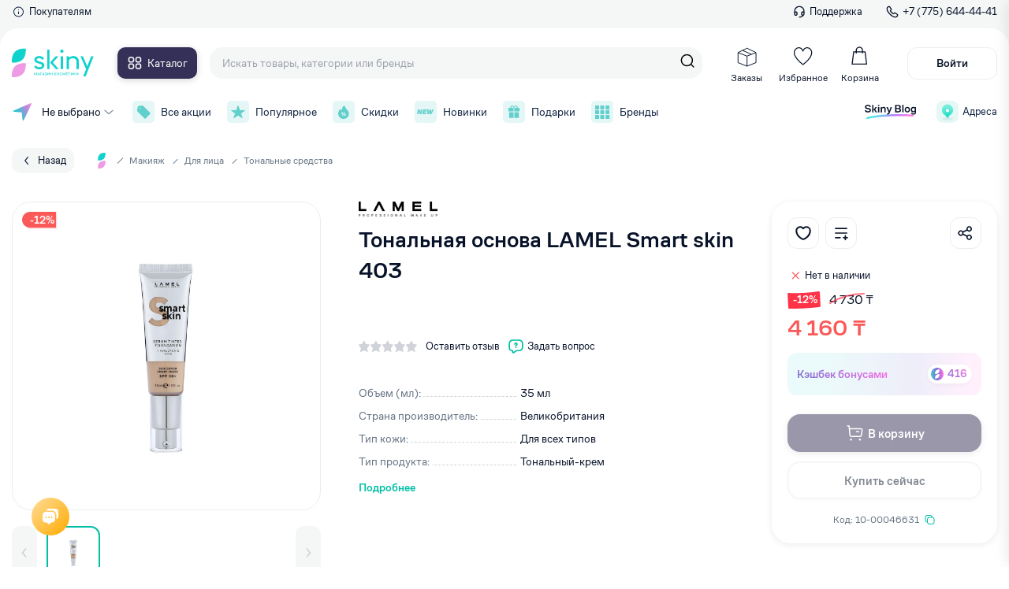

--- FILE ---
content_type: text/html; charset=utf-8
request_url: https://skiny.kz/catalog/tonalnye-sredstva/lamel-tonalnaya-osnova-smart-skin-403
body_size: 51108
content:
<!doctype html>
<html data-n-head-ssr lang="ru" data-n-head="%7B%22lang%22:%7B%22ssr%22:%22ru%22%7D%7D">
  <head >
    <title>Тональная основа LAMEL Smart skin 403 от 4 160₸ в Skiny.kz</title><meta data-n-head="ssr" charset="utf-8"><meta data-n-head="ssr" name="viewport" content="width=device-width"><meta data-n-head="ssr" name="google-site-verification" content="ogd3WekZuFUJ0D-NLU--OnlkG3oN05ycApWdyfYC2g4"><meta data-n-head="ssr" name="yandex-verification" content="9d459012371c2d15"><meta data-n-head="ssr" name="facebook-domain-verification" content="4gw4w133tuefwqmbv969sn6oddqf2o"><meta data-n-head="ssr" data-hid="og_type" name="og:type" content="website"><meta data-n-head="ssr" data-hid="og_sitename" name="og:sitename" content="Skiny"><meta data-n-head="ssr" data-hid="og_url" name="og:url" content="https://skiny.kz"><meta data-n-head="ssr" data-hid="og_locale" name="og:locale" content="ru_KZ"><meta data-n-head="ssr" data-hid="twitter_card" name="twitter:card" content="summary"><meta data-n-head="ssr" data-hid="twitter_site" name="twitter:site" content="@Skiny"><meta data-n-head="ssr" data-hid="twitter_creator" name="twitter:creator" content="@Skiny"><meta data-n-head="ssr" data-hid="og_title" name="og:title" content="Тональная основа LAMEL Smart skin 403 от 4 160₸ в Skiny.kz"><meta data-n-head="ssr" data-hid="twitter_title" name="twitter:title" content="Тональная основа LAMEL Smart skin 403 от 4 160₸ в Skiny.kz"><meta data-n-head="ssr" data-hid="og_description" name="og:description" content="Тональная основа LAMEL Smart skin 403 Вы можете купить от 4 160₸ в интернет-магазине Skiny.kz с доставкой по всему Казахстану."><meta data-n-head="ssr" data-hid="description" name="description" content="Тональная основа LAMEL Smart skin 403 Вы можете купить от 4 160₸ в интернет-магазине Skiny.kz с доставкой по всему Казахстану."><meta data-n-head="ssr" data-hid="twitter_description" name="twitter:description" content="Тональная основа LAMEL Smart skin 403 Вы можете купить от 4 160₸ в интернет-магазине Skiny.kz с доставкой по всему Казахстану."><meta data-n-head="ssr" data-hid="og_image" name="og:image" content="https://cdn.brandstudio.kz/image/skiny/product/15789/images/0/62693cd14d0a4.png"><meta data-n-head="ssr" data-hid="twitter_image" name="twitter:image" content="https://cdn.brandstudio.kz/image/skiny/product/15789/images/0/62693cd14d0a4.png"><link data-n-head="ssr" rel="icon" type="image/x-icon" href="/favicon.ico"><link data-n-head="ssr" href="https://mc.yandex.ru/metrika/tag.js" rel="preload" as="script"><link data-n-head="ssr" data-hid="canonical" rel="canonical" href="https://skiny.kz/catalog/tonalnye-sredstva/lamel-tonalnaya-osnova-smart-skin-403"><script data-n-head="ssr" src="pixel.js" type="text/javascript"></script><script data-n-head="ssr" data-hid="gtm-script">if(!window._gtm_init){window._gtm_init=1;(function(w,n,d,m,e,p){w[d]=(w[d]==1||n[d]=='yes'||n[d]==1||n[m]==1||(w[e]&&w[e][p]&&w[e][p]()))?1:0})(window,navigator,'doNotTrack','msDoNotTrack','external','msTrackingProtectionEnabled');(function(w,d,s,l,x,y){w[x]={};w._gtm_inject=function(i){if(w.doNotTrack||w[x][i])return;w[x][i]=1;w[l]=w[l]||[];w[l].push({'gtm.start':new Date().getTime(),event:'gtm.js'});var f=d.getElementsByTagName(s)[0],j=d.createElement(s);j.async=true;j.src='https://www.googletagmanager.com/gtm.js?id='+i;f.parentNode.insertBefore(j,f);};w[y]('G-741L508782')})(window,document,'script','dataLayer','_gtm_ids','_gtm_inject')}</script><link rel="preload" href="/_nuxt/2da119c.js" as="script"><link rel="preload" href="/_nuxt/22945bc.js" as="script"><link rel="preload" href="/_nuxt/1558962.js" as="script"><link rel="preload" href="/_nuxt/33bf125.js" as="script"><link rel="preload" href="/_nuxt/bc32bc8.js" as="script"><link rel="preload" href="/_nuxt/9aab787.js" as="script"><link rel="preload" href="/_nuxt/66539b2.js" as="script"><link rel="preload" href="/_nuxt/f298abc.js" as="script"><link rel="preload" href="/_nuxt/ae13251.js" as="script"><link rel="preload" href="/_nuxt/49bae4f.js" as="script"><link rel="preload" href="/_nuxt/f647e97.js" as="script"><link rel="preload" href="/_nuxt/5208f54.js" as="script"><link rel="preload" href="/_nuxt/2a46ccd.js" as="script"><link rel="preload" href="/_nuxt/1cef3a9.js" as="script"><link rel="preload" href="/_nuxt/5ad2d06.js" as="script"><link rel="preload" href="/_nuxt/942c8e9.js" as="script"><link rel="preload" href="/_nuxt/9855368.js" as="script"><link rel="preload" href="/_nuxt/d4087d3.js" as="script"><link rel="preload" href="/_nuxt/9d241ee.js" as="script"><link rel="preload" href="/_nuxt/42fb219.js" as="script"><link rel="preload" href="/_nuxt/c1b04df.js" as="script"><link rel="preload" href="/_nuxt/34a7b58.js" as="script"><link rel="preload" href="/_nuxt/3c32d19.js" as="script"><link rel="preload" href="/_nuxt/d9b6d15.js" as="script"><link rel="preload" href="/_nuxt/5b89a9a.js" as="script"><link rel="preload" href="/_nuxt/dd2f2c5.js" as="script"><link rel="preload" href="/_nuxt/4cc74fd.js" as="script"><link rel="preload" href="/_nuxt/8836f70.js" as="script"><link rel="preload" href="/_nuxt/b432af3.js" as="script"><link rel="preload" href="/_nuxt/fd327c9.js" as="script"><link rel="preload" href="/_nuxt/880e6eb.js" as="script"><link rel="preload" href="/_nuxt/18f771c.js" as="script"><link rel="preload" href="/_nuxt/af9247b.js" as="script"><link rel="preload" href="/_nuxt/79a6041.js" as="script"><link rel="preload" href="/_nuxt/d6cd9dd.js" as="script"><link rel="preload" href="/_nuxt/7da32b6.js" as="script"><link rel="preload" href="/_nuxt/e55bdea.js" as="script"><link rel="preload" href="/_nuxt/3c9f665.js" as="script"><link rel="preload" href="/_nuxt/dd20a01.js" as="script"><link rel="preload" href="/_nuxt/9e28455.js" as="script"><link rel="preload" href="/_nuxt/3687bdd.js" as="script"><link rel="preload" href="/_nuxt/ad14568.js" as="script"><link rel="preload" href="/_nuxt/387ed8a.js" as="script"><link rel="preload" href="/_nuxt/de9d4ab.js" as="script"><link rel="preload" href="/_nuxt/6923dc5.js" as="script"><link rel="preload" href="/_nuxt/bcbb33f.js" as="script"><link rel="preload" href="/_nuxt/f1f1e8f.js" as="script"><link rel="preload" href="/_nuxt/cbed184.js" as="script"><link rel="preload" href="/_nuxt/4f9df9e.js" as="script"><link rel="preload" href="/_nuxt/d50ee81.js" as="script"><link rel="preload" href="/_nuxt/ad8a873.js" as="script"><link rel="preload" href="/_nuxt/04ab3d5.js" as="script"><link rel="preload" href="/_nuxt/5d4c90a.js" as="script"><link rel="preload" href="/_nuxt/ac96d4c.js" as="script"><link rel="preload" href="/_nuxt/b0b64eb.js" as="script"><style data-vue-ssr-id="66ff43ff:0 f8fcb60e:0 3d91f1bd:0 7e56e4e3:0 44d9f427:0 7d363d31:0 48da2950:0 63323c0f:0 7d27c39d:0 0c657411:0 1c414840:0 45d07e22:0 660a17f4:0 442ae7c4:0 a22cf4de:0 25d95b1b:0 7c81298a:0 b42a8b38:0 dad2045e:0 658bc68e:0 36f77ada:0 32abe1f8:0 37493a6c:0 62626336:0 69d2910a:0 11bf7e3e:0 14ac7300:0 d2588bfa:0 92423eae:0 2be96a6e:0 42e93654:0 5847c2a2:0 2b13f3a4:0 71606734:0 1f5c5013:0 4b39130c:0 136ca40c:0 53a61ff6:0 68f6ac0e:0 b574b9e2:0 9533774c:0 51c86f02:0 6546f7e0:0 567cd7c2:0 566ad632:0 473e7452:0 c8a2d2c0:0 e44c4da0:0 144145b0:0 975518b4:0 0005ae74:0 c7217c32:0">@font-face{font-family:"swiper-icons";src:url("data:application/font-woff;charset=utf-8;base64, [base64]//wADZ2x5ZgAAAywAAADMAAAD2MHtryVoZWFkAAABbAAAADAAAAA2E2+eoWhoZWEAAAGcAAAAHwAAACQC9gDzaG10eAAAAigAAAAZAAAArgJkABFsb2NhAAAC0AAAAFoAAABaFQAUGG1heHAAAAG8AAAAHwAAACAAcABAbmFtZQAAA/gAAAE5AAACXvFdBwlwb3N0AAAFNAAAAGIAAACE5s74hXjaY2BkYGAAYpf5Hu/j+W2+MnAzMYDAzaX6QjD6/4//Bxj5GA8AuRwMYGkAPywL13jaY2BkYGA88P8Agx4j+/8fQDYfA1AEBWgDAIB2BOoAeNpjYGRgYNBh4GdgYgABEMnIABJzYNADCQAACWgAsQB42mNgYfzCOIGBlYGB0YcxjYGBwR1Kf2WQZGhhYGBiYGVmgAFGBiQQkOaawtDAoMBQxXjg/wEGPcYDDA4wNUA2CCgwsAAAO4EL6gAAeNpj2M0gyAACqxgGNWBkZ2D4/wMA+xkDdgAAAHjaY2BgYGaAYBkGRgYQiAHyGMF8FgYHIM3DwMHABGQrMOgyWDLEM1T9/w8UBfEMgLzE////P/5//f/V/xv+r4eaAAeMbAxwIUYmIMHEgKYAYjUcsDAwsLKxc3BycfPw8jEQA/[base64]/uznmfPFBNODM2K7MTQ45YEAZqGP81AmGGcF3iPqOop0r1SPTaTbVkfUe4HXj97wYE+yNwWYxwWu4v1ugWHgo3S1XdZEVqWM7ET0cfnLGxWfkgR42o2PvWrDMBSFj/IHLaF0zKjRgdiVMwScNRAoWUoH78Y2icB/yIY09An6AH2Bdu/UB+yxopYshQiEvnvu0dURgDt8QeC8PDw7Fpji3fEA4z/PEJ6YOB5hKh4dj3EvXhxPqH/SKUY3rJ7srZ4FZnh1PMAtPhwP6fl2PMJMPDgeQ4rY8YT6Gzao0eAEA409DuggmTnFnOcSCiEiLMgxCiTI6Cq5DZUd3Qmp10vO0LaLTd2cjN4fOumlc7lUYbSQcZFkutRG7g6JKZKy0RmdLY680CDnEJ+UMkpFFe1RN7nxdVpXrC4aTtnaurOnYercZg2YVmLN/d/gczfEimrE/fs/bOuq29Zmn8tloORaXgZgGa78yO9/cnXm2BpaGvq25Dv9S4E9+5SIc9PqupJKhYFSSl47+Qcr1mYNAAAAeNptw0cKwkAAAMDZJA8Q7OUJvkLsPfZ6zFVERPy8qHh2YER+3i/BP83vIBLLySsoKimrqKqpa2hp6+jq6RsYGhmbmJqZSy0sraxtbO3sHRydnEMU4uR6yx7JJXveP7WrDycAAAAAAAH//wACeNpjYGRgYOABYhkgZgJCZgZNBkYGLQZtIJsFLMYAAAw3ALgAeNolizEKgDAQBCchRbC2sFER0YD6qVQiBCv/H9ezGI6Z5XBAw8CBK/m5iQQVauVbXLnOrMZv2oLdKFa8Pjuru2hJzGabmOSLzNMzvutpB3N42mNgZGBg4GKQYzBhYMxJLMlj4GBgAYow/P/PAJJhLM6sSoWKfWCAAwDAjgbRAAB42mNgYGBkAIIbCZo5IPrmUn0hGA0AO8EFTQAA") format("woff");font-weight:400;font-style:normal}:root{--swiper-theme-color:#007aff}.swiper-container{margin-left:auto;margin-right:auto;position:relative;overflow:hidden;list-style:none;padding:0;z-index:1}.swiper-container-vertical>.swiper-wrapper{flex-direction:column}.swiper-wrapper{position:relative;width:100%;height:100%;z-index:1;display:flex;transition-property:transform;box-sizing:content-box}.swiper-container-android .swiper-slide,.swiper-wrapper{transform:translateZ(0)}.swiper-container-multirow>.swiper-wrapper{flex-wrap:wrap}.swiper-container-multirow-column>.swiper-wrapper{flex-wrap:wrap;flex-direction:column}.swiper-container-free-mode>.swiper-wrapper{transition-timing-function:ease-out;margin:0 auto}.swiper-container-pointer-events{touch-action:pan-y}.swiper-container-pointer-events.swiper-container-vertical{touch-action:pan-x}.swiper-slide{flex-shrink:0;width:100%;height:100%;position:relative;transition-property:transform}.swiper-slide-invisible-blank{visibility:hidden}.swiper-container-autoheight,.swiper-container-autoheight .swiper-slide{height:auto}.swiper-container-autoheight .swiper-wrapper{align-items:flex-start;transition-property:transform,height}.swiper-container-3d{perspective:1200px}.swiper-container-3d .swiper-cube-shadow,.swiper-container-3d .swiper-slide,.swiper-container-3d .swiper-slide-shadow-bottom,.swiper-container-3d .swiper-slide-shadow-left,.swiper-container-3d .swiper-slide-shadow-right,.swiper-container-3d .swiper-slide-shadow-top,.swiper-container-3d .swiper-wrapper{transform-style:preserve-3d}.swiper-container-3d .swiper-slide-shadow-bottom,.swiper-container-3d .swiper-slide-shadow-left,.swiper-container-3d .swiper-slide-shadow-right,.swiper-container-3d .swiper-slide-shadow-top{position:absolute;left:0;top:0;width:100%;height:100%;pointer-events:none;z-index:10}.swiper-container-3d .swiper-slide-shadow-left{background-image:linear-gradient(270deg,rgba(0,0,0,.5),transparent)}.swiper-container-3d .swiper-slide-shadow-right{background-image:linear-gradient(90deg,rgba(0,0,0,.5),transparent)}.swiper-container-3d .swiper-slide-shadow-top{background-image:linear-gradient(0deg,rgba(0,0,0,.5),transparent)}.swiper-container-3d .swiper-slide-shadow-bottom{background-image:linear-gradient(180deg,rgba(0,0,0,.5),transparent)}.swiper-container-css-mode>.swiper-wrapper{overflow:auto;scrollbar-width:none;-ms-overflow-style:none}.swiper-container-css-mode>.swiper-wrapper::-webkit-scrollbar{display:none}.swiper-container-css-mode>.swiper-wrapper>.swiper-slide{scroll-snap-align:start start}.swiper-container-horizontal.swiper-container-css-mode>.swiper-wrapper{-ms-scroll-snap-type:x mandatory;scroll-snap-type:x mandatory}.swiper-container-vertical.swiper-container-css-mode>.swiper-wrapper{-ms-scroll-snap-type:y mandatory;scroll-snap-type:y mandatory}:root{--swiper-navigation-size:44px}.swiper-button-next,.swiper-button-prev{position:absolute;top:50%;width:27px;width:calc(var(--swiper-navigation-size)/44*27);height:44px;height:var(--swiper-navigation-size);margin-top:-22px;margin-top:calc(0px - var(--swiper-navigation-size)/2);z-index:10;cursor:pointer;display:flex;align-items:center;justify-content:center;color:var(--swiper-theme-color);color:var(--swiper-navigation-color,var(--swiper-theme-color))}.swiper-button-next.swiper-button-disabled,.swiper-button-prev.swiper-button-disabled{opacity:.35;cursor:auto;pointer-events:none}.swiper-button-next:after,.swiper-button-prev:after{font-family:swiper-icons;font-size:44px;font-size:var(--swiper-navigation-size);text-transform:none!important;letter-spacing:0;text-transform:none;font-feature-settings:normal,;font-variant:normal;line-height:1}.swiper-button-prev,.swiper-container-rtl .swiper-button-next{left:10px;right:auto}.swiper-button-prev:after,.swiper-container-rtl .swiper-button-next:after{content:"prev"}.swiper-button-next,.swiper-container-rtl .swiper-button-prev{right:10px;left:auto}.swiper-button-next:after,.swiper-container-rtl .swiper-button-prev:after{content:"next"}.swiper-button-next.swiper-button-white,.swiper-button-prev.swiper-button-white{--swiper-navigation-color:#fff}.swiper-button-next.swiper-button-black,.swiper-button-prev.swiper-button-black{--swiper-navigation-color:#000}.swiper-button-lock{display:none}.swiper-pagination{position:absolute;text-align:center;transition:opacity .3s;transform:translateZ(0);z-index:10}.swiper-pagination.swiper-pagination-hidden{opacity:0}.swiper-container-horizontal>.swiper-pagination-bullets,.swiper-pagination-custom,.swiper-pagination-fraction{bottom:10px;left:0;width:100%}.swiper-pagination-bullets-dynamic{overflow:hidden;font-size:0}.swiper-pagination-bullets-dynamic .swiper-pagination-bullet{transform:scale(.33);position:relative}.swiper-pagination-bullets-dynamic .swiper-pagination-bullet-active,.swiper-pagination-bullets-dynamic .swiper-pagination-bullet-active-main{transform:scale(1)}.swiper-pagination-bullets-dynamic .swiper-pagination-bullet-active-prev{transform:scale(.66)}.swiper-pagination-bullets-dynamic .swiper-pagination-bullet-active-prev-prev{transform:scale(.33)}.swiper-pagination-bullets-dynamic .swiper-pagination-bullet-active-next{transform:scale(.66)}.swiper-pagination-bullets-dynamic .swiper-pagination-bullet-active-next-next{transform:scale(.33)}.swiper-pagination-bullet{width:8px;height:8px;display:inline-block;border-radius:50%;background:#000;opacity:.2}button.swiper-pagination-bullet{border:none;margin:0;padding:0;box-shadow:none;-webkit-appearance:none;-moz-appearance:none;appearance:none}.swiper-pagination-clickable .swiper-pagination-bullet{cursor:pointer}.swiper-pagination-bullet:only-child{display:none!important}.swiper-pagination-bullet-active{opacity:1;background:var(--swiper-theme-color);background:var(--swiper-pagination-color,var(--swiper-theme-color))}.swiper-container-vertical>.swiper-pagination-bullets{right:10px;top:50%;transform:translate3d(0,-50%,0)}.swiper-container-vertical>.swiper-pagination-bullets .swiper-pagination-bullet{margin:6px 0;display:block}.swiper-container-vertical>.swiper-pagination-bullets.swiper-pagination-bullets-dynamic{top:50%;transform:translateY(-50%);width:8px}.swiper-container-vertical>.swiper-pagination-bullets.swiper-pagination-bullets-dynamic .swiper-pagination-bullet{display:inline-block;transition:transform .2s,top .2s}.swiper-container-horizontal>.swiper-pagination-bullets .swiper-pagination-bullet{margin:0 4px}.swiper-container-horizontal>.swiper-pagination-bullets.swiper-pagination-bullets-dynamic{left:50%;transform:translateX(-50%);white-space:nowrap}.swiper-container-horizontal>.swiper-pagination-bullets.swiper-pagination-bullets-dynamic .swiper-pagination-bullet{transition:transform .2s,left .2s}.swiper-container-horizontal.swiper-container-rtl>.swiper-pagination-bullets-dynamic .swiper-pagination-bullet{transition:transform .2s,right .2s}.swiper-pagination-progressbar{background:rgba(0,0,0,.25);position:absolute}.swiper-pagination-progressbar .swiper-pagination-progressbar-fill{background:var(--swiper-theme-color);background:var(--swiper-pagination-color,var(--swiper-theme-color));position:absolute;left:0;top:0;width:100%;height:100%;transform:scale(0);transform-origin:left top}.swiper-container-rtl .swiper-pagination-progressbar .swiper-pagination-progressbar-fill{transform-origin:right top}.swiper-container-horizontal>.swiper-pagination-progressbar,.swiper-container-vertical>.swiper-pagination-progressbar.swiper-pagination-progressbar-opposite{width:100%;height:4px;left:0;top:0}.swiper-container-horizontal>.swiper-pagination-progressbar.swiper-pagination-progressbar-opposite,.swiper-container-vertical>.swiper-pagination-progressbar{width:4px;height:100%;left:0;top:0}.swiper-pagination-white{--swiper-pagination-color:#fff}.swiper-pagination-black{--swiper-pagination-color:#000}.swiper-pagination-lock{display:none}.swiper-scrollbar{border-radius:10px;position:relative;-ms-touch-action:none;background:rgba(0,0,0,.1)}.swiper-container-horizontal>.swiper-scrollbar{position:absolute;left:1%;bottom:3px;z-index:50;height:5px;width:98%}.swiper-container-vertical>.swiper-scrollbar{position:absolute;right:3px;top:1%;z-index:50;width:5px;height:98%}.swiper-scrollbar-drag{height:100%;width:100%;position:relative;background:rgba(0,0,0,.5);border-radius:10px;left:0;top:0}.swiper-scrollbar-cursor-drag{cursor:move}.swiper-scrollbar-lock{display:none}.swiper-zoom-container{width:100%;height:100%;display:flex;justify-content:center;align-items:center;text-align:center}.swiper-zoom-container>canvas,.swiper-zoom-container>img,.swiper-zoom-container>svg{max-width:100%;max-height:100%;-o-object-fit:contain;object-fit:contain}.swiper-slide-zoomed{cursor:move}.swiper-lazy-preloader{width:42px;height:42px;position:absolute;left:50%;top:50%;margin-left:-21px;margin-top:-21px;z-index:10;transform-origin:50%;-webkit-animation:swiper-preloader-spin 1s linear infinite;animation:swiper-preloader-spin 1s linear infinite;box-sizing:border-box;border-left:4px solid var(--swiper-theme-color);border-bottom:4px solid var(--swiper-theme-color);border-right:4px solid var(--swiper-theme-color);border:4px solid var(--swiper-preloader-color,var(--swiper-theme-color));border-radius:50%;border-top:4px solid transparent}.swiper-lazy-preloader-white{--swiper-preloader-color:#fff}.swiper-lazy-preloader-black{--swiper-preloader-color:#000}@-webkit-keyframes swiper-preloader-spin{to{transform:rotate(1turn)}}@keyframes swiper-preloader-spin{to{transform:rotate(1turn)}}.swiper-container .swiper-notification{position:absolute;left:0;top:0;pointer-events:none;opacity:0;z-index:-1000}.swiper-container-fade.swiper-container-free-mode .swiper-slide{transition-timing-function:ease-out}.swiper-container-fade .swiper-slide{pointer-events:none;transition-property:opacity}.swiper-container-fade .swiper-slide .swiper-slide{pointer-events:none}.swiper-container-fade .swiper-slide-active,.swiper-container-fade .swiper-slide-active .swiper-slide-active{pointer-events:auto}.swiper-container-cube{overflow:visible}.swiper-container-cube .swiper-slide{pointer-events:none;-webkit-backface-visibility:hidden;backface-visibility:hidden;z-index:1;visibility:hidden;transform-origin:0 0;width:100%;height:100%}.swiper-container-cube .swiper-slide .swiper-slide{pointer-events:none}.swiper-container-cube.swiper-container-rtl .swiper-slide{transform-origin:100% 0}.swiper-container-cube .swiper-slide-active,.swiper-container-cube .swiper-slide-active .swiper-slide-active{pointer-events:auto}.swiper-container-cube .swiper-slide-active,.swiper-container-cube .swiper-slide-next,.swiper-container-cube .swiper-slide-next+.swiper-slide,.swiper-container-cube .swiper-slide-prev{pointer-events:auto;visibility:visible}.swiper-container-cube .swiper-slide-shadow-bottom,.swiper-container-cube .swiper-slide-shadow-left,.swiper-container-cube .swiper-slide-shadow-right,.swiper-container-cube .swiper-slide-shadow-top{z-index:0;-webkit-backface-visibility:hidden;backface-visibility:hidden}.swiper-container-cube .swiper-cube-shadow{position:absolute;left:0;bottom:0;width:100%;height:100%;opacity:.6;z-index:0}.swiper-container-cube .swiper-cube-shadow:before{content:"";background:#000;position:absolute;left:0;top:0;bottom:0;right:0;filter:blur(50px)}.swiper-container-flip{overflow:visible}.swiper-container-flip .swiper-slide{pointer-events:none;-webkit-backface-visibility:hidden;backface-visibility:hidden;z-index:1}.swiper-container-flip .swiper-slide .swiper-slide{pointer-events:none}.swiper-container-flip .swiper-slide-active,.swiper-container-flip .swiper-slide-active .swiper-slide-active{pointer-events:auto}.swiper-container-flip .swiper-slide-shadow-bottom,.swiper-container-flip .swiper-slide-shadow-left,.swiper-container-flip .swiper-slide-shadow-right,.swiper-container-flip .swiper-slide-shadow-top{z-index:0;-webkit-backface-visibility:hidden;backface-visibility:hidden}.vue-slider-disabled{opacity:.5;cursor:not-allowed}.vue-slider-rail{background-color:#ccc;border-radius:15px}.vue-slider-process{background-color:#3498db;border-radius:15px}.vue-slider-mark{z-index:4}.vue-slider-mark:first-child .vue-slider-mark-step,.vue-slider-mark:last-child .vue-slider-mark-step{display:none}.vue-slider-mark-step{width:100%;height:100%;border-radius:50%;background-color:rgba(0,0,0,.16)}.vue-slider-mark-label{font-size:14px;white-space:nowrap}.vue-slider-dot-handle{cursor:pointer;width:100%;height:100%;border-radius:50%;background-color:#fff;box-sizing:border-box;box-shadow:.5px .5px 2px 1px rgba(0,0,0,.32)}.vue-slider-dot-handle-focus{box-shadow:0 0 1px 2px rgba(52,152,219,.36)}.vue-slider-dot-handle-disabled{cursor:not-allowed;background-color:#ccc}.vue-slider-dot-tooltip-inner{font-size:14px;white-space:nowrap;padding:2px 5px;min-width:20px;text-align:center;color:#fff;border-radius:5px;border-color:#3498db;background-color:#3498db;box-sizing:content-box}.vue-slider-dot-tooltip-inner:after{content:"";position:absolute}.vue-slider-dot-tooltip-inner-top:after{top:100%;left:50%;transform:translate(-50%);height:0;width:0;border:5px solid transparent;border-top-color:inherit}.vue-slider-dot-tooltip-inner-bottom:after{bottom:100%;left:50%;transform:translate(-50%);height:0;width:0;border:5px solid transparent;border-bottom-color:inherit}.vue-slider-dot-tooltip-inner-left:after{left:100%;top:50%;transform:translateY(-50%);height:0;width:0;border:5px solid transparent;border-left-color:inherit}.vue-slider-dot-tooltip-inner-right:after{right:100%;top:50%;transform:translateY(-50%);height:0;width:0;border:5px solid transparent;border-right-color:inherit}.vue-slider-dot-tooltip-wrapper{opacity:0;transition:all .3s}.vue-slider-dot-tooltip-wrapper-show{opacity:1}@font-face{font-family:"Rubik";font-style:normal;font-weight:500;src:url(/fonts/rubik-v12-latin_cyrillic-500.woff);font-display:fallback}@font-face{font-family:"Rubik";font-style:normal;font-weight:400;src:url(/fonts/rubik-v12-latin_cyrillic-regular.woff);font-display:fallback}@font-face{font-family:"CoFo Sans";src:url(/fonts/CoFoSans-Bold.eot);src:local("CoFo Sans Bold"),local("/fonts/CoFoSans-Bold"),url(/fonts/CoFoSans-Bold.eot?#iefix) format("embedded-opentype"),url(/fonts/CoFoSans-Bold.woff2) format("woff2"),url(/fonts/CoFoSans-Bold.woff) format("woff"),url(/fonts/CoFoSans-Bold.ttf) format("truetype");font-weight:700;font-style:normal;font-display:fallback}@font-face{font-family:"CoFo Sans";src:url(/fonts/CoFoSans-Regular.eot);src:local("CoFo Sans"),local("/fonts/CoFoSans-Regular"),url(/fonts/CoFoSans-Regular.eot?#iefix) format("embedded-opentype"),url(/fonts/CoFoSans-Regular.woff2) format("woff2"),url(/fonts/CoFoSans-Regular.woff) format("woff"),url(/fonts/CoFoSans-Regular.ttf) format("truetype");font-weight:400;font-style:normal;font-display:fallback}@font-face{font-family:"CoFo Sans";src:url(/fonts/CoFoSans-Medium.eot);src:local("CoFo Sans Medium"),local("/fonts/CoFoSans-Medium"),url(/fonts/CoFoSans-Medium.eot?#iefix) format("embedded-opentype"),url(/fonts/CoFoSans-Medium.woff2) format("woff2"),url(/fonts/CoFoSans-Medium.woff) format("woff"),url(/fonts/CoFoSans-Medium.ttf) format("truetype");font-weight:500;font-style:normal;font-display:fallback}:root{--font-base:"CoFo Sans",-apple-system,BlinkMacSystemFont,"Segoe UI","Oxygen","Ubuntu","Helvetica Neue",Arial,sans-serif;--text-primary:#081329;--el-border:#ebedf0;--c-red:#ff3347;--color-green:#00bfa5;--color-pink:#de22ce;--color-pink-light:#fce9fa;--color-green-light:#e7fbfa;--color-black:#0f2240;--color-red:#fb5959;--color-gray:#637282;--color-lightgray:#f5f7fa;--color-lightgray2:#eef0f2;--color-tretiyary:#9ca1ad;--color-purple:#8006d5;--color-orange:#ffa800;--color-navy:#353057;--color-green1:#43f0ab;--color-el-faceplace:#f5f7f7;--text-bigger:30px;--text-big:24px;--text-medium-big:20px;--text-medium:18px;--text-small-medium:14px;--text-small:12px;--text-smaller:10px}html{scroll-behavior:smooth}*,:after,:before{box-sizing:border-box}ol,ul{padding:0;list-style:none}body,figure,h1,h2,h3,h4,h5,h6,li,ol,p,ul{margin:0;font-weight:400}h1{margin-bottom:.7em}a.btn{display:inline-flex;align-items:center;justify-content:center}body{min-height:100vh;padding-top:172px;scroll-behavior:smooth;text-rendering:optimizeSpeed;font-family:"CoFo Sans",-apple-system,BlinkMacSystemFont,"Segoe UI","Oxygen","Ubuntu","Helvetica Neue",Arial,sans-serif;font-family:var(--font-base);font-size:16px;line-height:1.4;overflow-x:hidden!important;color:#081329;color:var(--text-primary);background-color:#fff;touch-action:manipulation;-webkit-tap-highlight-color:transparent}body.--hidden{overflow-x:hidden;overflow-y:hidden;padding-right:6px}a{text-decoration:none}img{max-width:100%;display:block}input{border:none}a,button,input,select,textarea{outline:none;font:inherit}a:focus,button:focus,input:focus,select:focus,textarea:focus{outline:none}a::-moz-placeholder,button::-moz-placeholder,input::-moz-placeholder,select::-moz-placeholder,textarea::-moz-placeholder{color:#9ca1ad;color:var(--color-tretiyary)}a:-ms-input-placeholder,button:-ms-input-placeholder,input:-ms-input-placeholder,select:-ms-input-placeholder,textarea:-ms-input-placeholder{color:#9ca1ad;color:var(--color-tretiyary)}a::placeholder,button::placeholder,input::placeholder,select::placeholder,textarea::placeholder{color:#9ca1ad;color:var(--color-tretiyary)}button{cursor:pointer;border:none}a,button{color:#081329;color:var(--text-primary)}select{background:#fff}input::-webkit-inner-spin-button,input::-webkit-outer-spin-button{-webkit-appearance:none;margin:0}h1{font-size:24px;font-size:var(--text-big);font-weight:500}input::-moz-placeholder{color:#9ca1ad}input:-ms-input-placeholder{color:#9ca1ad}input::placeholder{color:#9ca1ad}input{font-size:14px}input[type=number]{-moz-appearance:textfield}.control-label{color:#637282;color:var(--color-gray);margin-bottom:.2em}.control-label,select{font-size:14px;font-size:var(--text-small-medium)}select{background:transparent;height:42px;padding:11px 14px;border:1px solid #eef0f2;border:1px solid var(--color-lightgray2);border-radius:6px;width:100%;-webkit-appearance:none;-moz-appearance:none;appearance:none;background-image:url(/icons/select_tri.svg);background-repeat:no-repeat;background-position:right 13px center}label{display:block}@media (min-width:1280px){::-webkit-scrollbar-track{-webkit-box-shadow:inset 0 0 6px rgba(0,0,0,.2);background-color:#fff}::-webkit-scrollbar{width:6px;background-color:#fff}::-webkit-scrollbar-thumb{background-color:#00bfa5;background-color:var(--color-green)}}.vue-star-rating-star{display:inline-flex!important}.layout{display:flex;flex-direction:column;min-height:100vh}.layout-container{max-width:1414px;padding:0 15px;width:100%;margin:0 auto}.layout-wrapper{position:relative;flex-grow:1}.row{display:flex}.row.-space-between{justify-content:space-between}.row.-flex-start{align-items:flex-start}.product-row{flex-wrap:wrap}.align-top{align-items:flex-start}.justify-between{justify-content:space-between}.justify-center{justify-content:center}.align-center{align-items:center}*{outline:none!important}.btn{border-radius:8px;padding-left:1.1em;padding-right:1.1em;transition:.3s;min-height:36px;font-size:15px;font-weight:500}[disabled=disabled]{opacity:.5}.--btn-primary{background:#de22ce;background:var(--color-pink);color:#fff}.--btn-primary:hover{background:#b21ba5;color:#fff}.--btn-pink-transparent{border:1px solid #de22ce;border:1px solid var(--color-pink);color:#de22ce;color:var(--color-pink);background-color:transparent;font-weight:400}.--btn-pink-transparent:hover{background-color:#de22ce;background-color:var(--color-pink);color:#fff}.--btn-secondary{background:#00bfa5;background:var(--color-green);color:#fff}.--btn-secondary:hover{background:#00a28c}.--btn-navy{background:#353057;background:var(--color-navy);color:#fff;border:2px solid transparent}.--btn-outline{box-shadow:0 2px 4px rgba(0,0,0,.04);background:transparent;border:2px solid #ebedf0}.--btn-pink-light:hover{background:#de22ce;background:var(--color-pink);color:#fff}.--btn-pink-light{background:#fce9fa;background:var(--color-pink-light);color:#de22ce;color:var(--color-pink);font-weight:500}.--btn-green-light{background:#e7fbfa;background:var(--color-green-light);color:#00bfa5;color:var(--color-green);font-weight:500}.--btn-green-light:hover{background:#00bfa5;background:var(--color-green);color:#e7fbfa;color:var(--color-green-light)}.--btn-gray{background:#eef0f2;color:#858a97}.--btn-gray:hover{background:#dadada}.--btn-large{height:44px;width:100%}.--weight-500{font-weight:500}.--bg-green{background:#00bfa5;background:var(--color-green)}.--bg-orange{background:#ffa800;background:var(--color-orange)}.--bg-lightgray{background-color:#f5f7fa!important;background-color:var(--color-lightgray)!important}.--divider{height:1px;width:100%;background:#eef0f2;background:var(--color-lightgray2)}.--text-gray{color:#637282;color:var(--color-gray)}.--text-green{color:#00bfa5;color:var(--color-green)}.--text-pink{color:#de22ce;color:var(--color-pink)}.--text-black{color:#0f2240;color:var(--color-black)}.--text-red{color:#fb5959!important;color:var(--color-red)!important}.--mb-1{margin-bottom:10px!important}.--mb-2{margin-bottom:20px!important}.--mb-3{margin-bottom:30px!important}.--mb-4{margin-bottom:40px!important}.--mb-5{margin-bottom:50px!important}.--text-small-medium{font-size:14px;font-size:var(--text-small-medium)}.--text-small{font-size:12px!important;font-size:var(--text-small)!important}.--text-medium-big{font-size:20px;font-size:var(--text-medium-big)}.--text-medium{font-size:18px;font-size:var(--text-medium)}.--text-big{font-size:24px;font-size:var(--text-big)}.back-link{background:#fff;display:flex;width:-webkit-max-content;width:-moz-max-content;width:max-content;padding:7px 16px 7px 10px;align-items:center;border-radius:100px;cursor:pointer;font-size:12px;font-size:var(--text-small)}.back-link svg{margin-right:5px}.tabs{display:flex;justify-content:space-between;font-size:16px;font-weight:500;border-top:1px solid #f5f7fa;border-top:1px solid var(--color-lightgray);border-bottom:1px solid #f5f7fa;border-bottom:1px solid var(--color-lightgray)}.tabs-item{padding:11px 0;color:#637282;color:var(--color-gray);flex-grow:1;text-align:center;position:relative}.tabs-item.active{color:#0f2240;color:var(--color-black)}.tabs-item.active:after{content:"";position:absolute;bottom:0;left:0;width:100%;height:2px;background:#00bfa5;background:var(--color-green);border-radius:99px}.--new-tag{background:#c6e100}.--hit-tag{background:#8006d5}.--stock-tag{background:url(/icons/bg_stock.svg);border-radius:0!important;background-repeat:no-repeat;background-size:100%;width:45px;text-align:right}.--red-heart path{fill:#fb5959!important;stroke:#fb5959!important}.more-link{font-size:12px;font-size:var(--text-small);border:1px solid #eef0f2;border-radius:8px;padding:6px 16px;transition:.3s}.more-link:hover{background:#de22ce;background:var(--color-pink);color:#fff}.title-page{font-size:24px;font-size:var(--text-big);font-weight:500;color:#0f2240!important;color:var(--color-black)!important}.--text-with-ico-left{display:flex;font-size:14px;font-size:var(--text-small-medium);align-items:center}.--text-with-ico-left svg{margin-right:3px}.--center{text-align:center}.--text-with-ico-right{display:flex;font-size:14px;font-size:var(--text-small-medium);align-items:center}.--text-with-ico-right svg{margin-left:3px}.gray-heart.active path{fill:#fb5959;fill:var(--color-red);stroke:#fb5959;stroke:var(--color-red)}.form-control{height:48px;border:1px solid #f5f7f7;border:1px solid var(--color-el-faceplace);border-radius:12px;padding-left:16px;font-size:16px}.form-control.invalid{border-color:#fb5959!important;border-color:var(--color-red)!important;background:rgba(255,51,71,.10196)!important}.form-control:focus{border-color:#00bfa5;border-color:var(--color-green)}.form-error{color:#fb5959;color:var(--color-red);font-size:14px;font-size:var(--text-small-medium);margin-top:6px}.form-hint{color:#9ca1ad;color:var(--color-tretiyary);font-size:12px;font-size:var(--text-small);margin-top:5px}.form-group{margin-bottom:24px}.form-group select{height:48px;border:1px solid #d8e0f0;border-radius:6px;padding-left:12px;font-size:16px}.form-row{display:flex;flex-wrap:wrap}.dynamic-input{position:relative}.dynamic-input input{width:100%;z-index:1;position:relative;background-color:transparent}.dynamic-input input:focus{padding-top:18px;border-color:#00bfa5;border-color:var(--color-green)}.dynamic-input input:focus~.dynamic-input-placeholder{position:absolute;transform:translateY(-10px) scale(.8);color:#00bfa5;color:var(--color-green);z-index:2}.dynamic-input-placeholder{position:absolute;top:14px;left:16px;color:#9ca1ad;color:var(--color-tretiyary);font-size:15px;transition:.3s ease;-webkit-backface-visibility:hidden;backface-visibility:hidden;will-change:transform;transform-origin:0 0}.dynamic-input.not_empty input{padding-top:18px;border-color:#f5f7f7;border-color:var(--color-el-faceplace);background:#f5f7f7;background:var(--color-el-faceplace)}.dynamic-input.not_empty input:focus~.dynamic-input-placeholder{color:#9ca1ad;color:var(--color-tretiyary)}.dynamic-input.not_empty .dynamic-input-placeholder{position:absolute;transform:translateY(-10px) scale(.8);z-index:2}.pointer{cursor:pointer}.bottom-sheet__content{height:auto!important}.image-placeholder{-o-object-fit:contain!important;object-fit:contain!important}.address-commas span:after{content:", "}.address-commas span:last-child:after{display:none}.--added{opacity:1!important}.vue-slider-dot{z-index:3!important}#jvlabelWrap{display:none!important}.jivoBtn{position:fixed;bottom:40px;left:40px;z-index:9}.content-text h1{font-size:18px}.content-text h2{font-size:17px}.content-text h3{font-size:16px}.content-text p{margin-bottom:1em}.content-text b,.content-text strong{font-weight:500}@media (max-width:1280px){.title-page{font-size:20px;font-size:var(--text-medium-big)}}.-divider{background:#f5f7fa;height:1px}.product-tooltip{max-width:370px;background:#fff;padding:16px;filter:drop-shadow(0 8px 20px rgba(0,0,0,.1));font-size:12px;border-radius:20px;text-align:center;line-height:133%}.product-tooltip:after{content:"";position:absolute;left:50.5%;transform:translateX(-50%);top:-24px;border:12px solid transparent;border-bottom-color:#fff}.mb-0{margin-bottom:0!important}.btn-dark{padding:13px;font-weight:500;border-radius:16px;background:#0f2240;background:var(--color-black);color:#fff;height:48px}.btn-dark,.btn-light{font-size:15px;line-height:22px;position:relative}.btn-light{display:flex;justify-content:center;align-items:center;background:transparent;border:2px solid #ebedf0;border-radius:16px;color:#0f2240;color:var(--color-black)}.slide-up-enter-active,.slide-up-leave-active{transition:transform .5s ease}.fade-enter-active,.fade-leave-active{transition:opacity .2s}.fade-enter,.fade-leave-to{opacity:0}.burger-enter-active,.burger-leave-active{transition:opacity .2s ease}.burger-enter,.burger-leave-to{opacity:0}.slide-up-enter-active,.slide-up-leave-active{transition:transform .3s ease-out}.slide-up-enter,.slide-up-leave-to{transform:translateY(100%)}.slide-up-enter ul,.slide-up-leave-to ul{cursor:pointer}.slide-down-enter-active,.slide-down-leave-active{transition:transform .3s ease-out}.slide-down-enter,.slide-down-leave-to{transform:translateY(-100%)}.modal{position:fixed;left:0;top:0;width:100%;height:100%;display:flex;justify-content:center;align-items:center;z-index:12}.modal .--mb{margin-bottom:16px}.modal.--small .modal-inner{width:374px}.modal.--medium .modal-inner{width:404px}.modal.--medium-big .modal-inner{width:580px}.modal.--big .modal-inner{width:1020px}.modal .form-control{width:100%}.modal-back{position:absolute;left:15px;top:20px;background-color:transparent;border:1px solid #eef0f2;border:1px solid var(--color-lightgray2);width:36px;height:36px;display:flex;align-items:center;justify-content:center;border-radius:100%}.modal-back path{fill:#0f2240;fill:var(--color-black)}.modal-back:hover{background-color:#eef0f2;background-color:var(--color-lightgray2)}.modal-back:hover path{fill:#0f2240;fill:var(--color-black)}.modal-close{background-color:transparent;position:absolute;right:15px;top:20px;width:36px;height:36px;display:flex;align-items:center;justify-content:center;border-radius:100%}.modal-close path,.modal-close path path{fill:#0f2240;fill:var(--color-black)}.modal-close-text{position:absolute;right:16px;top:16px;background:#fff;box-shadow:0 4px 8px rgba(0,0,0,.08);border-radius:8px;display:flex;align-items:center;padding:5px 12px;font-size:12px;font-size:var(--text-small);transition:.3s;z-index:999}.modal-close-text svg{margin-left:4px}.modal-close-text svg path{fill:#0f2240;fill:var(--color-black)}.modal-close-text:hover{background-color:#f5f7fa;background-color:var(--color-lightgray)}.modal-inner{background-color:#fff;padding:50px 24px 24px;position:relative;border-radius:24px}.modal-overlay{position:absolute;width:100%;height:100%;top:0;left:0;background:rgba(0,0,0,.5)}.modal-heading{font-weight:500;font-size:24px;font-size:var(--text-big);line-height:133%;margin-bottom:8px}.modal-subtitle{font-weight:500;margin-bottom:4px}.modal-description,.modal-subtitle{font-size:14px;font-size:var(--text-small-medium)}.modal-description{margin-bottom:20px}.modal-image{margin:10px auto 20px}.modal-btn-wrp{display:flex;align-items:center;justify-content:space-between}.modal-sub{text-align:center;font-size:12px;color:#637282;color:var(--color-gray);margin-top:32px}.modal-sub a{color:#00bfa5;color:var(--color-green)}.modal-bottom-info{margin-top:36px;color:#637282;color:var(--color-gray);font-size:14px;font-size:var(--text-small-medium);text-align:center}.modal-bottom-info a{color:#00bfa5;color:var(--color-green)}.modal-bottom-info a:hover{color:#de22ce;color:var(--color-pink)}.toastr-box{position:fixed;right:20px;top:20px;z-index:13}.toastr-box .toastr{z-index:9;display:flex;background-color:#0f2240;box-shadow:0 4px 8px rgba(0,0,0,.08);border-radius:12px;padding:18px;width:330px;margin-bottom:8px;color:#fff;font-size:14px;font-weight:400;cursor:pointer}.toastr-box .toastr-image{margin-right:16px;padding:4px;width:70px;height:70px;border-radius:8px;background:#fff;-o-object-fit:contain;object-fit:contain}.toastr-box .toastr-btn-wrp{display:flex;margin-top:8px}.toastr-box .toastr-btn-wrp a,.toastr-box .toastr-btn-wrp button{font-size:14px;font-weight:500;color:#00bfa5;background:transparent;padding:0}.toastr-box .toastr-btn-wrp a{margin-right:24px}.toastr-box .toastr-icon{width:28px;height:28px;margin-right:12px;flex-shrink:0}.v-select{position:relative;font-family:inherit}.v-select,.v-select *{box-sizing:border-box}@-webkit-keyframes vSelectSpinner{0%{transform:rotate(0deg)}to{transform:rotate(1turn)}}@keyframes vSelectSpinner{0%{transform:rotate(0deg)}to{transform:rotate(1turn)}}.vs__fade-enter-active,.vs__fade-leave-active{pointer-events:none;transition:opacity .15s cubic-bezier(1,.5,.8,1)}.vs__fade-enter,.vs__fade-leave-to{opacity:0}.vs--disabled .vs__clear,.vs--disabled .vs__dropdown-toggle,.vs--disabled .vs__open-indicator,.vs--disabled .vs__search,.vs--disabled .vs__selected{cursor:not-allowed;background-color:#f8f8f8}.v-select[dir=rtl] .vs__actions{padding:0 3px 0 6px}.v-select[dir=rtl] .vs__clear{margin-left:6px;margin-right:0}.v-select[dir=rtl] .vs__deselect{margin-left:0;margin-right:2px}.v-select[dir=rtl] .vs__dropdown-menu{text-align:right}.vs__dropdown-toggle{-webkit-appearance:none;-moz-appearance:none;appearance:none;display:flex;padding:0 0 4px;background:none;border:1px solid rgba(60,60,60,.26);border-radius:4px;white-space:normal}.vs__selected-options{display:flex;flex-basis:100%;flex-grow:1;flex-wrap:wrap;padding:0 2px;position:relative}.vs__actions{display:flex;align-items:center;padding:4px 6px 0 3px}.vs--searchable .vs__dropdown-toggle{cursor:text}.vs--unsearchable .vs__dropdown-toggle{cursor:pointer}.vs--open .vs__dropdown-toggle{border-bottom-color:transparent;border-bottom-left-radius:0;border-bottom-right-radius:0}.vs__open-indicator{fill:rgba(60,60,60,.5);transform:scale(1);transition:transform .15s cubic-bezier(1,-.115,.975,.855);transition-timing-function:cubic-bezier(1,-.115,.975,.855)}.vs--open .vs__open-indicator{transform:rotate(180deg) scale(1)}.vs--loading .vs__open-indicator{opacity:0}.vs__clear{fill:rgba(60,60,60,.5);padding:0;border:0;background-color:transparent;cursor:pointer;margin-right:8px}.vs__dropdown-menu{display:block;box-sizing:border-box;position:absolute;top:calc(100% - 1px);left:0;z-index:1000;padding:5px 0;margin:0;width:100%;max-height:350px;min-width:160px;overflow-y:auto;box-shadow:0 3px 6px 0 rgba(0,0,0,.15);border:1px solid rgba(60,60,60,.26);border-top-style:none;border-radius:0 0 4px 4px;text-align:left;list-style:none;background:#fff}.vs__no-options{text-align:center}.vs__dropdown-option{line-height:1.42857143;display:block;padding:3px 20px;clear:both;color:#333;white-space:nowrap;cursor:pointer}.vs__dropdown-option--highlight{background:#5897fb;color:#fff}.vs__dropdown-option--deselect{background:#fb5858;color:#fff}.vs__dropdown-option--disabled{background:inherit;color:rgba(60,60,60,.5);cursor:inherit}.vs__selected{display:flex;align-items:center;background-color:#f0f0f0;border:1px solid rgba(60,60,60,.26);border-radius:4px;color:#333;line-height:1.4;margin:4px 2px 0;padding:0 .25em;z-index:0}.vs__deselect{display:inline-flex;-webkit-appearance:none;-moz-appearance:none;appearance:none;margin-left:4px;padding:0;border:0;cursor:pointer;background:none;fill:rgba(60,60,60,.5);text-shadow:0 1px 0 #fff}.vs--single .vs__selected{background-color:transparent;border-color:transparent}.vs--single.vs--loading .vs__selected,.vs--single.vs--open .vs__selected{position:absolute;opacity:.4}.vs--single.vs--searching .vs__selected{display:none}.vs__search::-webkit-search-cancel-button{display:none}.vs__search::-ms-clear,.vs__search::-webkit-search-decoration,.vs__search::-webkit-search-results-button,.vs__search::-webkit-search-results-decoration{display:none}.vs__search,.vs__search:focus{-webkit-appearance:none;-moz-appearance:none;appearance:none;line-height:1.4;font-size:1em;border:1px solid transparent;border-left:none;outline:none;margin:4px 0 0;padding:0 7px;background:none;box-shadow:none;width:0;max-width:100%;flex-grow:1;z-index:1}.vs__search::-moz-placeholder{color:inherit}.vs__search:-ms-input-placeholder{color:inherit}.vs__search::placeholder{color:inherit}.vs--unsearchable .vs__search{opacity:1}.vs--unsearchable:not(.vs--disabled) .vs__search{cursor:pointer}.vs--single.vs--searching:not(.vs--open):not(.vs--loading) .vs__search{opacity:.2}.vs__spinner{align-self:center;opacity:0;font-size:5px;text-indent:-9999em;overflow:hidden;border:.9em solid hsla(0,0%,39.2%,.1);border-left-color:rgba(60,60,60,.45);transform:translateZ(0);-webkit-animation:vSelectSpinner 1.1s linear infinite;animation:vSelectSpinner 1.1s linear infinite;transition:opacity .1s}.vs__spinner,.vs__spinner:after{border-radius:50%;width:5em;height:5em}.vs--loading .vs__spinner{opacity:1}
.hideMap{opacity:0;display:none}.select-address{padding:0;overflow:hidden}.select-address-row{display:flex}.select-address-row-top{padding:24px}.select-address-row-left{flex:0 0 400px;position:relative}.select-address-row-left-city{display:flex;align-items:center;font-size:var(--text-small-medium);margin-bottom:15px}.select-address-row-left-city>svg{margin-right:5px}.select-address-row-left-city-value{display:flex;align-items:center;color:var(--color-green);margin-left:5px;cursor:pointer}.select-address-row-left-city-value svg{margin-left:3px}.select-address-row-left-city-value svg path{fill:var(--color-green)}.select-address-row-left-title{font-weight:500;font-size:var(--text-medium-big);margin-bottom:16px}.select-address-row-right{flex-grow:1;height:680px}.select-address-tabs{display:flex;background:#f5f7fa;border-radius:8px;padding:2px}.select-address-tabs-item{flex:0 0 50%;padding:10px 0;text-align:center;font-size:var(--text-small-medium);cursor:pointer;transition:.2s;position:relative;overflow:hidden;flex-grow:1}.select-address-tabs-item span{position:relative;z-index:1}.select-address-tabs-item:after{content:"";position:absolute;background:var(--color-pink);color:#fff;border-radius:8px;width:100%;height:100%;top:0;z-index:0;transition:.3s}.select-address-tabs-item:first-child:after{right:-100%}.select-address-tabs-item:first-child.active:after{right:0}.select-address-tabs-item:first-child.active span{color:#fff}.select-address-tabs-item:last-child:after{left:-100%}.select-address-tabs-item:last-child.active:after{left:0}.select-address-tabs-item:last-child.active span{color:#fff}.select-address-pickup-list{border-top:1px solid var(--color-lightgray2)}.select-address-pickup-list-item{position:relative}.select-address-pickup-list-item-content{padding:20px 24px;border-bottom:1px solid var(--color-lightgray2);position:relative;cursor:pointer}.select-address-pickup-list-item .radiobutton{margin:0;height:0}.select-address-pickup-list-item .radiobutton .radiobutton-checkmark{border:none!important;width:0;margin:0}.select-address-pickup-list-item:hover{background:rgba(0,0,0,.01961)}.select-address-pickup-list-item-title{margin-bottom:5px;font-size:var(--text-small-medium)}.select-address-pickup-list-item-description{color:var(--color-gray);font-size:var(--text-small)}.select-address-pickup-list-item.disabled{background:var(--color-lightgray)}.select-address-pickup-list-item.focus{background:var(--color-pink-light)}.select-address-pickup-list-item-success{position:absolute;right:23px;top:50%;transform:translateY(-50%);width:24px;height:24px}.select-address-delivery{border-top:1px solid var(--color-lightgray2);height:510px;overflow-y:auto}.select-address-delivery-add{padding:10px;display:flex;align-items:center;background:#fff;font-weight:500;font-size:14px;line-height:20px;border-radius:16px;max-height:40px;color:var(--color-black);cursor:pointer;border:1px solid #ebedf0;margin:0 -8px 16px;justify-content:center;box-shadow:0 2px 4px 0 rgba(0,0,0,.03922)}.select-address-delivery-add svg{margin-right:8px;position:relative;top:-2px}.select-address-delivery-add svg path{fill:var(--color-black)}.select-address-delivery-item{position:relative}.select-address-delivery-item-content{padding:16px 46px 16px 20px;display:flex;align-items:center;border-bottom:1px solid var(--color-lightgray2);cursor:pointer;position:relative}.select-address-delivery-item:hover{background:rgba(0,0,0,.01961)}.select-address-delivery-item-ico{margin-right:16px;flex:0 0 24px}.select-address-delivery-item-title{margin-bottom:5px;font-size:var(--text-small-medium)}.select-address-delivery-item.disabled{background:var(--color-lightgray)}.select-address-delivery-item.focus{background:var(--color-pink-light)}.select-address-delivery-item-description{color:var(--color-gray);font-size:var(--text-small)}.select-address-delivery-item-success{position:absolute;right:23px;top:50%;transform:translateY(-50%);width:24px;height:24px}.select-address-delivery-item .radiobutton{display:none}.select-address-delivery-empty{text-align:center;font-weight:500;padding:16px 0}.select-address-delivery-btn{background:var(--color-pink-light);padding:8px 8px 8px 16px;margin:0 24px;border-radius:12px;font-size:var(--text-small-medium);display:flex;justify-content:space-between;align-items:center}
.ymap-container{height:100%}.ymap-container *{font-family:"Rubik"!important}.ymap-title{font-weight:500;font-size:16px;margin-top:5px;max-width:240px}.ymap-description{max-width:240px;font-size:var(--text-small-medium);margin:12px 0 24px}.ymap-btn{min-width:240px;position:absolute;left:0;bottom:0}.ymap-mobile-info{display:none}.cluster-icon{background:#0f0;color:tomato}ymaps[class*=balloon]{box-shadow:none}ymaps[class*=balloon__content]{background:transparent;padding:0;margin:0!important;height:175px}ymaps[class*=balloon__layout]{padding:20px;width:240px;filter:drop-shadow(0 8px 12px rgba(0,0,0,.12));border-radius:16px}ymaps[class*=balloon__tail]{background:transparent;left:23%;top:-1px}ymaps[class*=balloon__close-button]{position:absolute;right:-15px;top:-20px;background-size:15px}.--hide-results .ymaps-2-1-79-popup{display:none!important;opacity:0}
.nuxt-progress{position:fixed;top:0;left:0;right:0;height:2px;width:0;opacity:1;transition:width .1s,opacity .4s;background-color:#000;z-index:999999}.nuxt-progress.nuxt-progress-notransition{transition:none}.nuxt-progress-failed{background-color:red}
.page-row{justify-content:space-between;align-items:flex-start}.wrapper{background:var(--color-lightgray);padding:40px 0}.info-page{margin:0 55px;background:#fff;border-radius:12px;max-width:675px;flex-grow:1}.info-page p{margin-bottom:1em;line-height:1.43em;font-size:var(--text-small-medium);color:var(--color-black)}.info-page p.mb-1{margin-bottom:8px}.info-page-header{height:75px;border-bottom:1px solid var(--color-lightgray2);padding-left:24px;font-size:var(--text-medium-big);font-weight:500;display:flex;align-items:center;margin-bottom:0}.info-page-content-item:first-child{margin-top:0}.info-page-content{padding:24px 50px 24px 24px}.info-page-content-ps{background:#fff7e6;padding:16px 20px;border-radius:8px;font-size:14px}.info-page-content-item{display:flex;margin:32px 0}.info-page-content-item-ico{height:54px;border:1px solid var(--color-lightgray2);flex:0 0 54px;width:54px;display:flex;align-items:center;justify-content:center;border-radius:12px;margin-right:12px}.info-page-content-item-ico.without--border{border:none}.info-page-content-item-description .--text-description{font-size:var(--text-small-medium);margin-top:10px;line-height:20px;max-width:558px}.table{border-radius:12px;width:100%;max-width:492px;border-spacing:0;border-collapse:separate;font-size:14px}.table td,.table th{border:1px solid #ebedf0;padding:12px}.table thead{background:#f5f7f7}.table th{font:14px Rubik;font-style:normal;font-weight:500;line-height:20px;letter-spacing:0;text-align:left}.table td+td,.table th+th{text-align:center;font-weight:500}.table tr:last-child td:first-child{border-bottom-left-radius:10px}.table tr:last-child td:last-child{border-bottom-right-radius:10px}.table tr:first-child th:last-child{border-top-right-radius:10px}.table tr:first-child th:first-child{border-top-left-radius:10px}@media (max-width:1280px){.info-page{margin:0 15px}}
.header[data-v-59dc6b98]{padding:16px 0;background:#fff;border-radius:24px 24px 0 0}.header-top[data-v-59dc6b98]{display:flex;align-items:center;margin-bottom:20px;transition:.3s}.header-top.-mb-0[data-v-59dc6b98]{margin-bottom:0}.header-top-wrapper[data-v-59dc6b98]{height:36px;transition:.3s}.header-btn[data-v-59dc6b98]{background:var(--color-navy);font-size:14px;padding:10px 12px;height:40px;display:flex;align-items:center;color:#fff;box-shadow:0 2px 8px rgba(0,0,0,.16);border-radius:10px;margin-left:30px;margin-right:16px}.header-btn g[data-v-59dc6b98]{transition:.1s;transform-origin:center}.header-btn g .--opened[data-v-59dc6b98]{transform:scale(0)}.header-btn svg[data-v-59dc6b98]{margin-right:6px}.header-search[data-v-59dc6b98]{flex-grow:1;position:relative}.header-search-form[data-v-59dc6b98]{z-index:5;position:relative}.header-search-form input[data-v-59dc6b98]{height:40px;background:var(--color-el-faceplace);border-radius:16px;padding-left:16px;width:100%}.header-search-btn[data-v-59dc6b98]{position:absolute;right:10px;top:50%;transform:translateY(-50%);height:100%;padding:0;background:transparent}.header-search-btn svg[data-v-59dc6b98]{width:18px;height:18px;filter:invert(1)}.header-tools[data-v-59dc6b98]{display:flex;align-items:center;margin-left:20px}.header-tools-item[data-v-59dc6b98]{text-align:center;flex:0 0 72px;width:72px;font-size:12px;background:transparent;position:relative}.header-tools-item svg[data-v-59dc6b98]{display:block;margin:5px auto}.header-tools-item[data-v-59dc6b98]:hover{color:var(--color-pink)}.header-login[data-v-59dc6b98]{padding:10px 36px;border:1px solid #ebedf0;border-radius:12px;font-weight:500;font-size:14px;margin-left:24px;background:transparent;transition:.3s}.header-login[data-v-59dc6b98]:hover{background:#ebedf0}.header-info-btn[data-v-59dc6b98]{background:transparent;margin-left:20px;width:40px;height:40px}.header-bonus[data-v-59dc6b98],.header-user[data-v-59dc6b98]{display:flex;align-items:center}.header-bonus[data-v-59dc6b98]{background:linear-gradient(75.96deg,#41d0d0 10.63%,rgba(90,80,200,.8) 49.79%,#ff70e7 88.15%);font-size:13px;color:#fff;padding:4px 6px 4px 4px;border-radius:99px;margin-right:8px;margin-left:15px}.header-bonus img[data-v-59dc6b98]{margin-right:6px}.header-wrapper[data-v-59dc6b98]{position:fixed;left:0;width:100%;top:0;z-index:8;background:var(--color-el-faceplace)}.header-wrapper.-fixed[data-v-59dc6b98]{box-shadow:0 2px 4px rgba(0,0,0,.04)}.header-wrapper .-hide[data-v-59dc6b98]{height:0;overflow:hidden;padding:0;opacity:0}.header-count[data-v-59dc6b98]{position:absolute;right:15px;top:-2px;background:var(--color-red);border-radius:99px;color:#fff;padding:1px 6px}
.header-top[data-v-345253c0]{justify-content:space-between;padding:6px 0}.header-top[data-v-345253c0],.header-top-link[data-v-345253c0],.header-top-right[data-v-345253c0]{display:flex;align-items:center}.header-top-link[data-v-345253c0]{margin-right:30px;font-size:13px}.header-top-link img[data-v-345253c0],.header-top-link svg[data-v-345253c0]{margin-right:5px}.header-top-link svg[data-v-345253c0] path{fill:var(--color-black)}.header-top-link[data-v-345253c0]:last-child{margin-right:0}.header-top-jivo[data-v-345253c0]{width:24px}
.search-result{position:absolute;top:-12px;left:-12px;width:calc(100% + 24px);background:#fff;box-shadow:0 4px 8px rgba(0,0,0,.08);border-radius:8px;z-index:4;padding:65px 12px 12px}.search-result-wrapper{max-height:500px;overflow-y:auto}.search-result-wrapper::-webkit-scrollbar-track{box-shadow:none}.search-result-wrapper::-webkit-scrollbar{width:4px;border-radius:100px}.search-result-wrapper::-webkit-scrollbar-thumb{border-radius:100px;background:var(--color-lightgray2)}.search-result-top{padding:11px 16px;display:flex;justify-content:space-between;font-size:var(--text-small)}.search-result-top-more{font-weight:500}.search-result-top-more path{fill:var(--color-black)}.search-result-top-more:hover path{fill:var(--color-pink)}.search-result-item{padding:12px 50px 12px 16px;position:relative;border-top:1px solid var(--color-lightgray2);display:flex;align-items:center;transition:.2s}.search-result-item:hover{color:var(--color-black);background:var(--color-lightgray2)}.search-result-item-link{position:absolute;right:16px;top:50%;transform:translateY(-50%)}.search-result-item-link svg{display:block}.search-result-item-image{width:40px;height:40px;-o-object-fit:contain;object-fit:contain}.search-result-text{font-size:var(--text-small-medium)}.search-result-text-loup{width:20px;height:20px;margin-right:16px}.search-result-text-loup path{fill:var(--color-black)}.search-result-category{display:flex;justify-content:space-between}.search-result-brand img,.search-result-product img{margin-right:16px}.search-result-brand-info,.search-result-product-info{line-height:1.5}
.header-bottom[data-v-6a6e3397]{transition:.3s;height:28px}.arrow[data-v-6a6e3397]{opacity:.5}.header-bottom[data-v-6a6e3397],.left[data-v-6a6e3397],.link[data-v-6a6e3397],.location[data-v-6a6e3397],.right[data-v-6a6e3397]{display:flex;align-items:center}.left[data-v-6a6e3397]{flex-grow:1}.left .links[data-v-6a6e3397],.left .links a[data-v-6a6e3397]{display:flex;align-items:center}.left .links a[data-v-6a6e3397]{white-space:nowrap;color:var(--color-black)!important;margin-right:20px;font-size:14px}.left .links a img[data-v-6a6e3397]{margin-right:8px}.left .location[data-v-6a6e3397]{font-size:14px;flex:0 0 245px;cursor:pointer;white-space:nowrap}.left .location[data-v-6a6e3397],.left .location .ico[data-v-6a6e3397]{margin-right:10px}@media (max-width:1380px){.left .location[data-v-6a6e3397]{flex:0 0 auto;margin-right:20px}}.right .link[data-v-6a6e3397]{margin-left:25px;font-size:13px}.right .link[data-v-6a6e3397],.right .link-phone[data-v-6a6e3397]{display:flex;align-items:center;color:var(--color-black)}.right .link-phone[data-v-6a6e3397]{margin-left:20px;white-space:nowrap}.right .link-phone img[data-v-6a6e3397],.right .link img[data-v-6a6e3397]{margin-right:5px}.address-commas[data-v-6a6e3397]{max-width:190px;overflow:hidden;text-overflow:ellipsis}
.product-content{display:flex;justify-content:space-between}.product-title{font-size:28px;font-weight:500;margin-bottom:12px}.product-center{flex-grow:1;padding:0 48px}.product-brand{max-width:100px;margin-bottom:10px}.product-rating{display:flex;align-items:center;margin-bottom:40px}.product-rating-value{font-weight:500;display:flex;align-items:center;margin-right:10px;line-height:1em}.product-rating-value img{margin-right:1px;display:block}.product-rating-questions{margin-left:10px;font-size:13px;display:flex;align-items:center;cursor:pointer}.product-rating-questions img,.product-rating-questions svg{margin-right:4px}.product-rating-questions svg path{fill:var(--color-green)}.product-rating-reviews{font-size:13px;cursor:pointer}.product-char{margin-bottom:12px}.product-char-row{display:flex;margin-bottom:10px;font-size:14px;align-items:flex-end}.product-char-label{flex:0 0 200px;background:#fff;position:relative;color:#637282;margin-right:5px}.product-char-label span{background:#fff;z-index:1;position:relative;padding-right:3px}.product-char-label:after{content:"";position:absolute;left:0;bottom:5px;width:100%;border-bottom:1px dashed #d0d3d9}.product-more{font-weight:500;color:var(--color-green);font-size:14px;display:inline-block;cursor:pointer}.product-right{flex:0 0 286px}.product .-divider{margin:80px 0}.product-info{display:flex;justify-content:space-between}
.product-sticky-tools[data-v-84d94808]{position:fixed;top:85px;z-index:5;width:100%;background:#fff;filter:drop-shadow(0 2px 4px rgba(0,0,0,.04))}.product-sticky-tools-content[data-v-84d94808]{justify-content:space-between;border-radius:0 0 20px 20px;padding:16px 28px}.product-sticky-tools-content[data-v-84d94808],.product-sticky-tools-content-left[data-v-84d94808],.product-sticky-tools-content-right[data-v-84d94808]{display:flex;align-items:center}.product-sticky-tools-content-image img[data-v-84d94808]{width:48px;flex:0 0 48px;height:48px;-o-object-fit:contain;object-fit:contain;margin:0 auto}.product-sticky-tools-content-center[data-v-84d94808]{padding-left:24px}.product-sticky-tools-content-center-title[data-v-84d94808]{font-weight:500}.product-sticky-tools-content-center-bottom[data-v-84d94808]{display:flex;align-items:center;font-size:var(--text-small-medium)}.product-sticky-tools-content-center-bottom-rating[data-v-84d94808]{display:flex;align-items:center;font-weight:500;margin-right:7px;color:var(--color-orange)}.product-sticky-tools-content-center-bottom-rating svg[data-v-84d94808]{width:18px}.product-sticky-tools-content-center-bottom-reviews[data-v-84d94808]{cursor:pointer;line-height:1em;padding-top:2px}.product-sticky-tools-content-center-bottom-questions[data-v-84d94808]{display:flex;align-items:center;margin-left:15px;margin-right:15px;cursor:pointer}.product-sticky-tools-content-center-bottom-questions svg[data-v-84d94808]{margin-right:5px}.product-sticky-tools-content-center-bottom-questions svg[data-v-84d94808] path{fill:var(--color-green)}.product-sticky-tools-content-center-bottom-list[data-v-84d94808]{display:flex;align-items:center;cursor:pointer}.product-sticky-tools-content-center-bottom-list svg[data-v-84d94808]{margin-right:5px}.--btn-navy[data-v-84d94808],.--btn-outline[data-v-84d94808]{border-radius:16px;display:flex;align-items:center;font-size:16px;height:48px;margin-left:20px;width:156px;padding:0;justify-content:center}.--btn-navy svg[data-v-84d94808],.--btn-outline svg[data-v-84d94808]{margin-right:6px}.--btn-outline svg[data-v-84d94808] path{fill:var(--color-black)}.price-top[data-v-84d94808]{display:flex;align-items:center;justify-content:flex-end}.price-discount[data-v-84d94808]{background:url(/icons/discount-bg.svg);background-size:contain;font-weight:500;color:#fff;background-position:50%;background-repeat:no-repeat;font-size:13px;padding:3px 5px;margin-right:10px}.price-old[data-v-84d94808]{font-size:14px;margin-right:10px;position:relative}.price-old[data-v-84d94808]:after{content:"";position:absolute;left:0;top:1px;width:100%;height:100%;background:url(/icons/dash.svg);background-repeat:no-repeat}.price-current[data-v-84d94808]{font-size:20px;font-weight:500}.price-current.-red[data-v-84d94808]{color:var(--color-red)}.bonus[data-v-84d94808]{display:flex;align-items:center;background:-webkit-linear-gradient(45deg,rgba(90,80,200,.8),#ff70e7);-webkit-background-clip:text;-webkit-text-fill-color:transparent;font-size:13px;font-weight:500;justify-content:flex-end}.bonus img[data-v-84d94808]{width:16px;height:16px;margin-right:5px}.buttons[data-v-84d94808],.buttons .fav[data-v-84d94808]{display:flex;align-items:center}.buttons .fav[data-v-84d94808]{height:48px;width:48px;justify-content:center;background:transparent;border:1px solid #ebedf0;border-radius:12px;margin-left:20px;transition:.3s}.buttons .fav svg[data-v-84d94808]{width:25px;height:25px}.buttons .fav.-added[data-v-84d94808]{background:rgba(255,51,71,.1);border-color:transparent}
.product-header[data-v-45f25d1b]{padding:16px 0;margin-bottom:20px}.back[data-v-45f25d1b],.product-header[data-v-45f25d1b]{display:flex;align-items:center}.back[data-v-45f25d1b]{height:32px;padding:0 10px;background:var(--color-el-faceplace);margin-right:25px;font-size:13px;border-radius:12px;cursor:pointer}.back svg[data-v-45f25d1b]{margin-right:5px;width:18px;height:20px}.back svg[data-v-45f25d1b] path{fill:var(--color-black)}
img[data-v-77dbdf15]{display:block}.breadcrumbs[data-v-77dbdf15]{display:flex;font-size:12px;align-items:center}.breadcrumbs a[data-v-77dbdf15]{display:block;margin-right:11px;padding-right:14px;position:relative;color:var(--color-gray)}.breadcrumbs a[data-v-77dbdf15]:hover{color:var(--color-pink)}.breadcrumbs a[data-v-77dbdf15]:last-child:after{display:none}.breadcrumbs a[data-v-77dbdf15]:after{content:"";background:var(--color-gray)!important;width:1px;height:50%;position:absolute;transform:rotate(45deg);border-radius:100%;right:0;top:5px}
.product-images-main-wrp[data-v-66a2e2e0]{position:relative;height:392px;width:392px;flex:0 0 392px;display:flex;align-items:center;justify-content:center;border:1px solid #ebedf0;border-radius:24px;padding:20px}.product-images-main-wrp img[data-v-66a2e2e0]{max-width:100%;max-height:100%;-o-object-fit:contain;object-fit:contain}.product-images-tags[data-v-66a2e2e0]{position:absolute;left:12px;top:12px;display:flex;align-items:center}.product-images-tag[data-v-66a2e2e0]{color:#fff;height:22px;font-size:13px;border-radius:99px;padding:2px 10px;text-transform:uppercase;font-weight:500;margin-right:4px}.product-images-tag.--popular[data-v-66a2e2e0]{background:var(--color-orange)}.product-images-tag.--new[data-v-66a2e2e0]{background:var(--color-green1)}.product-images-next[data-v-66a2e2e0],.product-images-prev[data-v-66a2e2e0]{width:32px;background:var(--color-el-faceplace);display:flex;align-items:center;justify-content:center;height:68px;border-radius:10px;cursor:pointer}.product-images-next.swiper-button-disabled svg[data-v-66a2e2e0],.product-images-prev.swiper-button-disabled svg[data-v-66a2e2e0]{opacity:.2}.product-images-next svg[data-v-66a2e2e0],.product-images-prev svg[data-v-66a2e2e0]{width:20px;height:20px}.product-images-next svg[data-v-66a2e2e0] path,.product-images-prev svg[data-v-66a2e2e0] path{fill:var(--color-black)}.product-images-thumbs[data-v-66a2e2e0]{display:flex;margin-top:20px}.product-images-slider[data-v-66a2e2e0]{flex-grow:1;margin:0 12px}.product-images-slider .swiper-slide[data-v-66a2e2e0]{width:68px;height:68px;padding:8px;border:2px solid transparent;border-radius:12px}.product-images-slider .swiper-slide.--active[data-v-66a2e2e0]{border-color:var(--color-green)}.product-images-slider .swiper-slide img[data-v-66a2e2e0]{max-width:100%;max-height:100%;-o-object-fit:contain;object-fit:contain;margin:0 auto}.product-images-thumb[data-v-66a2e2e0]{-o-object-fit:contain;object-fit:contain}
.options[data-v-05ed1276]{padding:25px 0 30px}.item[data-v-05ed1276]{margin-bottom:10px}.item-title[data-v-05ed1276]{font-size:15px;margin-bottom:16px}.item-options[data-v-05ed1276]{display:flex;align-items:center;flex-wrap:wrap}.item-option[data-v-05ed1276]{flex:0 0 60px;height:60px;margin-right:12px;border-radius:99px;border:.5px solid #ebedf0;position:relative;overflow:hidden;margin-bottom:5px}.item-option[data-v-05ed1276]:hover{border:.5px solid rgba(0,191,165,.52)}.item-option-image[data-v-05ed1276]{max-width:100%;max-height:100%}.item-option-link[data-v-05ed1276]{height:100%;display:flex;align-items:center;justify-content:center;padding:5px}.item-option.-current[data-v-05ed1276]{border-color:var(--color-green);border-width:2px}.item-option.-not .item-option-image[data-v-05ed1276]{opacity:.4}.item-option.-not[data-v-05ed1276]:after{content:"";position:absolute;transform:rotate(45deg);right:50%;top:7px;width:1px;height:70%;background:var(--color-tretiyary)}
.tools[data-v-274b9bf0]{background:#fff;box-shadow:0 2px 8px rgba(0,0,0,.08);border-radius:24px;padding:20px}.tools-supplier[data-v-274b9bf0]{display:flex;align-items:center;margin-top:12px;margin-bottom:5px;padding:5px;background-color:rgba(255,168,0,.1);border-radius:12px}.tools-supplier-col[data-v-274b9bf0]{display:flex;flex-direction:column;padding-left:5px;font-size:13px}.tools-supplier-name[data-v-274b9bf0]{background:-webkit-linear-gradient(45deg,rgba(90,80,200,.8),#ff70e7);-webkit-background-clip:text;-webkit-text-fill-color:transparent;font-size:16px;font-weight:500}.tools-top[data-v-274b9bf0]{justify-content:space-between;margin-bottom:24px}.tools-item[data-v-274b9bf0],.tools-left[data-v-274b9bf0],.tools-top[data-v-274b9bf0]{display:flex}.tools-item[data-v-274b9bf0]{height:40px;width:40px;align-items:center;justify-content:center;border:1px solid #ebedf0;border-radius:12px;background:transparent}.tools-fav[data-v-274b9bf0]{margin-right:8px;transition:.3s}.tools-fav svg[data-v-274b9bf0]{width:20px;height:20px}.tools-fav.-added[data-v-274b9bf0]{background:rgba(255,51,71,.1);border-color:transparent}.tools-stock[data-v-274b9bf0]{display:flex;align-items:center;font-size:13px}.tools-stock.red svg[data-v-274b9bf0]{width:20px;height:20px;margin-right:2px}.tools-stock.red svg[data-v-274b9bf0] path{fill:var(--color-red)!important}.tools-stock svg[data-v-274b9bf0]{margin-right:5px;width:15px;height:15px}.tools-stock svg[data-v-274b9bf0] path{fill:var(--color-green)}.price[data-v-274b9bf0]{margin-top:10px;margin-bottom:12px}.price-sale[data-v-274b9bf0]{background:url(/icons/discount-bg.svg);background-repeat:no-repeat;background-size:contain;color:#fff;font-size:13px;font-weight:500;padding:2px 10px 2px 7px}.price-old[data-v-274b9bf0]{margin-left:5px;position:relative}.price-old[data-v-274b9bf0]:after{content:"";position:absolute;left:0;top:2px;width:100%;height:100%;background:url(/icons/dash.svg);background-repeat:no-repeat}.price-top[data-v-274b9bf0]{display:flex;align-items:center;margin-bottom:5px}.price-current[data-v-274b9bf0]{font-size:28px;font-weight:500}.price-current.-red[data-v-274b9bf0]{color:var(--color-red)}.cashback[data-v-274b9bf0]{background:linear-gradient(90.89deg,rgba(65,208,208,.1) 20.5%,rgba(90,80,200,.1) 65.04%,rgba(255,112,231,.1) 94.39%);border-radius:12px;display:flex;align-items:center;padding:15px 12px;justify-content:space-between}.cashback-title[data-v-274b9bf0]{background:-webkit-linear-gradient(45deg,rgba(90,80,200,.8),#ff70e7);-webkit-background-clip:text;-webkit-text-fill-color:transparent;font-size:14px;font-weight:500}.cashback-value[data-v-274b9bf0]{display:flex;align-items:center;background:#fff;box-shadow:0 2px 4px rgba(0,0,0,.04);border-radius:99px;padding:3px 6px 3px 4px}.cashback-value span[data-v-274b9bf0]{background:-webkit-linear-gradient(45deg,rgba(90,80,200,.8),#ff70e7);-webkit-background-clip:text;-webkit-text-fill-color:transparent;font-size:13px;font-weight:500}.cashback-value img[data-v-274b9bf0]{margin-right:3px}.btns[data-v-274b9bf0]{margin-top:24px}.btns-add[data-v-274b9bf0]{margin-bottom:12px}.btns .--btn-navy[data-v-274b9bf0]{display:flex;align-items:center;justify-content:center;height:48px;width:100%;box-shadow:0 2px 8px rgba(0,0,0,.16);border-radius:16px;font-size:15px}.btns .--btn-navy svg[data-v-274b9bf0]{margin-right:5px}.btns .--btn-outline[data-v-274b9bf0]{height:48px;display:flex;align-items:center;border-radius:16px;width:100%;font-size:15px;box-shadow:0 2px 4px rgba(0,0,0,.04);justify-content:center}.btns .--btn-outline svg[data-v-274b9bf0]{margin-right:5px}.btns .--btn-outline svg[data-v-274b9bf0] path{fill:var(--color-black)}.code[data-v-274b9bf0]{display:flex;align-items:center;justify-content:center;margin-top:16px;color:var(--color-gray);font-size:12px}.code svg[data-v-274b9bf0]{margin-left:6px;width:15px}.code svg[data-v-274b9bf0] path{fill:var(--color-green)}
.copy[data-v-a3caacce]{cursor:pointer}
.tooltip{z-index:111}.bonus-info{width:300px;border-radius:24px;filter:drop-shadow(0 4px 20px rgba(0,0,0,.16));background:#fff;padding:20px;text-align:center;z-index:5}.bonus-info-value{padding-left:2px}.bonus-info img{display:block;margin:0 auto}.bonus-info:after{content:"";position:absolute;left:50%;transform:translateX(-50%);top:-24px;border:12px solid transparent;border-bottom-color:#fff}.bonus-info-title{font-size:var(--text-medium);margin:8px 0;font-weight:500}.bonus-info-description{font-size:var(--text-small-medium)}.bonus-info-description a{color:var(--color-green)}
.info[data-v-092b629d]{flex:0 0 70%}.info-top[data-v-092b629d]{display:flex;align-items:flex-start}.info-question[data-v-092b629d]{flex:0 0 240px;background:rgba(222,34,206,.1);border-radius:20px;text-align:center;padding:20px}.info-question-title[data-v-092b629d]{font-weight:500}.info-question-img[data-v-092b629d]{position:relative;margin:-60px auto 0}.info-question-description[data-v-092b629d]{margin:4px 0 12px;font-size:13px}.info-question-button[data-v-092b629d]{display:flex;align-items:center;background:#fff;border:1px solid #ebedf0;box-sizing:border-box;border-radius:10px;margin:0 auto;font-size:13px;font-weight:500;padding:7px 20px}.info-question-button img[data-v-092b629d]{margin-right:6px}.info-tabs[data-v-092b629d]{margin-left:78px}.info-tabs-labels[data-v-092b629d]{display:flex;align-items:center;font-weight:500;font-size:20px;margin-bottom:20px}.info-tabs-labels span[data-v-092b629d]{color:var(--color-tretiyary);position:relative;cursor:pointer}.info-tabs-labels span[data-v-092b629d]:after{content:"";position:absolute;left:50%;transform:translateX(-50%);bottom:-5px;height:2px;border-radius:100%;width:20px}.info-tabs-labels span.active[data-v-092b629d]{color:var(--color-black)}.info-tabs-labels span.active[data-v-092b629d]:after{background:var(--color-green)}.info-tabs-content span[data-v-092b629d]{font-size:15px}.info-tabs-content-more[data-v-092b629d]{display:flex;align-items:center;color:var(--color-green);font-weight:500;font-size:14px;cursor:pointer}.info-tabs-content-more svg[data-v-092b629d] path{fill:var(--color-green)}.info-specs-title[data-v-092b629d]{display:flex;align-items:center;font-weight:500;font-size:20px;color:var(--color-black);margin-bottom:24px}.info-specs-title svg[data-v-092b629d]{margin-left:8px;width:22px;height:22px;display:block}.info-specs-title svg[data-v-092b629d] path{fill:#d0d3d9}.info-specs-list[data-v-092b629d]{display:flex;flex-wrap:wrap}.info-specs-row[data-v-092b629d]{flex:0 0 50%;display:flex;margin-bottom:10px;font-size:15px;align-items:flex-end}.info-specs-label[data-v-092b629d]{flex:0 0 50%;padding-right:10px;color:var(--color-gray);position:relative}.info-specs-label[data-v-092b629d]:after{content:"";position:absolute;left:0;bottom:4px;width:100%;border-bottom:1px dashed #d0d3d9}.info-specs-label span[data-v-092b629d]{background:#fff;position:relative;z-index:1;padding-right:4px}.info-specs-value[data-v-092b629d]{padding-left:4px}.-divider[data-v-092b629d]{margin:50px 0}
.related[data-v-fe31007a]{flex:0 0 320px;max-width:100%}.related-title[data-v-fe31007a]{font-weight:500;font-size:20px;margin-bottom:20px}
.product-row-item[data-v-223e82de]{display:flex;width:100%;align-items:center;margin-bottom:20px}.product-row-item-title[data-v-223e82de]{font-size:13px;line-height:138%;display:block}.product-row-item-image[data-v-223e82de]{flex:0 0 72px;height:72px;border:1px solid #ebedf0;padding:10px;border-radius:16px;font-size:10px;overflow:hidden;line-height:1em}.product-row-item-image img[data-v-223e82de]{max-width:100%;max-height:100%;-o-object-fit:contain;object-fit:contain;margin:0 auto}.product-row-item-content[data-v-223e82de]{padding-left:8px;flex-grow:1}.product-row-item-bottom[data-v-223e82de]{justify-content:space-between}.product-row-item-bottom[data-v-223e82de],.product-row-item-bottom-left[data-v-223e82de]{display:flex;align-items:center}.product-row-item-bottom-left .price-current[data-v-223e82de]{margin-right:5px}.product-row-item-bottom-right[data-v-223e82de]{display:flex;align-items:center}.price-old[data-v-223e82de]{font-size:12px;margin-right:10px;position:relative}.price-old[data-v-223e82de]:after{content:"";position:absolute;left:0;top:1px;width:100%;height:100%;background:url(/icons/dash.svg);background-repeat:no-repeat}.price-current[data-v-223e82de]{font-size:16px;font-weight:500}.price-current.-red[data-v-223e82de]{color:var(--color-red)}.fav[data-v-223e82de]{background:transparent;margin-right:7px}.fav.-added svg[data-v-223e82de] path{stroke:none}.fav svg[data-v-223e82de]{display:block;width:20px;height:20px}.fav svg[data-v-223e82de] path{stroke:#d0d3d9}.btn-add[data-v-223e82de]{width:40px;height:32px;min-height:32px;padding:0;display:flex;align-items:center;justify-content:center;border-radius:12px}.btn-add svg[data-v-223e82de]{width:18px}.--btn-outline svg[data-v-223e82de] path{fill:var(--color-black)}
.product-reviews[data-v-8237b890]{margin-top:100px}.product-reviews .row[data-v-8237b890]{align-items:flex-start;justify-content:space-between}.product-reviews .row .left[data-v-8237b890]{flex:0 0 70%;max-width:800px}.product-reviews .row .right[data-v-8237b890]{flex:0 0 30%;max-width:286px;position:-webkit-sticky;position:sticky;top:220px}.title[data-v-8237b890]{display:flex;align-items:center}.title-text[data-v-8237b890]{font-weight:500;font-size:24px}.title svg[data-v-8237b890]{display:block;width:20px;height:20px;margin-right:10px}.title svg[data-v-8237b890] path{fill:var(--color-green)}.title-count[data-v-8237b890]{color:var(--color-tretiyary);position:relative;top:-2px;font-size:15px;margin-left:10px;font-weight:500}.questions[data-v-8237b890]{margin-top:60px;max-width:640px}.questions.-empty[data-v-8237b890]{max-width:100%}.empty-rating[data-v-8237b890]{margin:20px 0 0}.empty-description[data-v-8237b890]{font-size:15px;margin-bottom:12px;margin-top:20px}.empty .btn[data-v-8237b890]{height:40px;box-shadow:0 2px 8px rgba(0,0,0,.16);border-radius:12px}
.pagination[data-v-91d9fa96]{margin-top:24px}.pagination .items[data-v-91d9fa96],.pagination .items .item[data-v-91d9fa96]{display:flex;align-items:center}.pagination .items .item[data-v-91d9fa96]{margin-right:6px;width:32px;height:32px;justify-content:center;font-weight:500;background:var(--color-el-faceplace);border-radius:10px;font-size:13px;color:var(--color-black);cursor:pointer}.pagination .items .item.active[data-v-91d9fa96]{background:var(--color-navy)!important;color:#fff}.nav[data-v-91d9fa96],.nav span[data-v-91d9fa96]{display:flex;align-items:center}.nav span[data-v-91d9fa96]{width:32px;height:32px;justify-content:center;background:var(--color-el-faceplace);margin-left:8px;border-radius:10px;cursor:pointer}.nav span.disabled[data-v-91d9fa96]{opacity:.5}.nav span svg[data-v-91d9fa96] path{fill:var(--color-black)}
.rating[data-v-76ba3028]{background:rgba(255,168,0,.1);border-radius:24px;text-align:center;padding:4px}.rating .top[data-v-76ba3028]{border-radius:24px;background:#fff;padding:13px}.rating .stars[data-v-76ba3028]{display:flex;justify-content:center;margin:10px 0}.rating .value[data-v-76ba3028]{font-weight:500;font-size:28px;line-height:1em;margin-top:15px}.rating .title[data-v-76ba3028]{font-size:14px}.btns[data-v-76ba3028]{padding:12px 20px}.btn[data-v-76ba3028]{margin-top:12px;height:40px;display:flex;align-items:center;justify-content:center;width:100%;border-radius:12px}.btn svg[data-v-76ba3028]{margin-right:6px}.--btn-outline[data-v-76ba3028]{background:#fff;border-width:1px;box-shadow:0 2px 4px rgba(0,0,0,.04)}.--btn-navy[data-v-76ba3028]{box-shadow:0 2px 8px rgba(0,0,0,.16)}.--btn-navy svg[data-v-76ba3028]{margin-top:-2px;width:20px;height:20px}.--btn-navy svg[data-v-76ba3028] path{fill:#fff}.link[data-v-76ba3028]{display:flex;align-items:center;height:40px;font-size:12px;justify-content:center;border:1px solid #ebedf0;margin-top:16px;border-radius:12px;color:var(--color-black)!important;transition:.3s;line-height:1em;background:transparent}.link[data-v-76ba3028]:hover{background:#ebedf0}.link img[data-v-76ba3028]{display:block;margin-right:5px}
.modal-inner[data-v-1d1feec2]{max-width:440px;padding:52px 24px 12px}.modal-close[data-v-1d1feec2]{border:none;top:12px;transition:.2s;width:40px;height:40px}.modal-close svg[data-v-1d1feec2]{width:100%;height:100%}.product[data-v-1d1feec2]{display:flex;align-items:center;border-bottom:1px solid #ebedf0;padding-bottom:20px;margin-bottom:20px}.product-image[data-v-1d1feec2]{width:64px;height:64px;flex:0 0 64px;margin-right:16px;-o-object-fit:contain;object-fit:contain;border:1px solid #ebedf0;padding:10px;border-radius:16px}.product-name[data-v-1d1feec2]{font-size:14px}.rating[data-v-1d1feec2] .vue-star-rating{justify-content:space-between;flex:0 0 100%}.rating[data-v-1d1feec2] .vue-star-rating>span.vue-star-rating-star{flex:0 0 20%}.rating[data-v-1d1feec2] .vue-star-rating>span.vue-star-rating-star svg{margin:0 auto}.rating-desc[data-v-1d1feec2]{margin-top:5px;display:flex;justify-content:space-between;color:var(--color-gray);font-size:12px;text-align:center}.rating-desc span[data-v-1d1feec2]{flex:0 0 20%}.comment[data-v-1d1feec2]{position:relative}.comment textarea[data-v-1d1feec2]{background:var(--color-el-faceplace);border-radius:12px;padding:26px 16px 12px;width:100%;margin-top:24px;font-size:15px;display:block;border:1px solid transparent;transition:.2s;min-width:100%;max-width:100%}.comment textarea[data-v-1d1feec2]:focus{background:transparent;border:1px solid var(--color-green)}.comment textarea:focus~.label[data-v-1d1feec2],.comment textarea:valid~.label[data-v-1d1feec2]{top:12px;font-size:12px}.comment .label[data-v-1d1feec2]{position:absolute;left:16px;top:16px;transition:.3s;font-size:15px}.comment .label[data-v-1d1feec2],.limit[data-v-1d1feec2]{color:var(--color-tretiyary)}.limit[data-v-1d1feec2]{font-size:11px}.toggle[data-v-1d1feec2]{display:flex;align-items:center;justify-content:space-between;font-size:15px;margin:13px 0 25px}.description[data-v-1d1feec2]{display:flex;padding:12px 12px 12px 0;background:rgba(255,168,0,.1);border-radius:16px;font-size:12px;align-items:flex-start}.description-question[data-v-1d1feec2]{padding:0 10px;width:50px;-o-object-fit:contain;object-fit:contain}.description span[data-v-1d1feec2]{line-height:1.35em}.description span span[data-v-1d1feec2]{color:var(--color-green)}.description-link[data-v-1d1feec2]{margin-top:3px;margin-left:20px;flex:0 0 15px}.description-link img[data-v-1d1feec2]{width:100%}.btns[data-v-1d1feec2]{display:flex;justify-content:space-between;margin:20px -12px 0}.btns .btn[data-v-1d1feec2]{flex:0 0 49%;height:48px;border-radius:16px;font-size:15px}.toggle[data-v-1d1feec2] .toggle-btn{width:44px;height:24px;background:#ebedf0}.toggle[data-v-1d1feec2] .toggle-btn .toggle-btn-circle{height:18px;width:18px;top:3px;left:3px}.toggle[data-v-1d1feec2] .toggle-btn.--checked{background:var(--color-green)}.toggle[data-v-1d1feec2] .toggle-btn input:checked~.toggle-btn-circle{transform:translateX(20px)}
.modal-inner[data-v-f7766ab2]{max-width:440px;padding:52px 24px 12px}.modal-close[data-v-f7766ab2]{border:none;top:12px;transition:.2s;width:40px;height:40px}.modal-close svg[data-v-f7766ab2]{width:100%;height:100%}.product[data-v-f7766ab2]{display:flex;align-items:center;border-bottom:1px solid #ebedf0;padding-bottom:20px;margin-bottom:20px}.product-image[data-v-f7766ab2]{width:64px;height:64px;flex:0 0 64px;margin-right:16px;-o-object-fit:contain;object-fit:contain;border:1px solid #ebedf0;padding:10px;border-radius:16px}.product-name[data-v-f7766ab2]{font-size:14px}.comment[data-v-f7766ab2]{position:relative}.comment textarea[data-v-f7766ab2]{background:var(--color-el-faceplace);border-radius:12px;padding:26px 16px 12px;width:100%;margin-top:12px;font-size:15px;display:block;border:1px solid transparent;transition:.2s;min-width:100%;max-width:100%}.comment textarea[data-v-f7766ab2]:focus{background:transparent;border:1px solid var(--color-green)}.comment textarea:focus~.label[data-v-f7766ab2],.comment textarea:valid~.label[data-v-f7766ab2]{top:12px;font-size:12px}.comment .label[data-v-f7766ab2]{position:absolute;left:16px;top:16px;transition:.3s;font-size:15px}.comment .label[data-v-f7766ab2],.limit[data-v-f7766ab2]{color:var(--color-tretiyary)}.limit[data-v-f7766ab2]{font-size:11px;margin-bottom:24px;display:block;margin-top:2px}.toggle[data-v-f7766ab2]{display:flex;align-items:center;justify-content:space-between;font-size:15px;margin:13px 0 25px}.description[data-v-f7766ab2]{display:flex;padding:12px 12px 12px 0;background:rgba(255,168,0,.1);border-radius:16px;font-size:12px;align-items:flex-start}.description-question[data-v-f7766ab2]{padding:0 10px;width:50px;-o-object-fit:contain;object-fit:contain}.description span[data-v-f7766ab2]{line-height:1.35em}.description span span[data-v-f7766ab2]{cursor:pointer;color:var(--color-green)}.description-link[data-v-f7766ab2]{margin-top:3px;margin-left:10px;flex:0 0 15px}.description-link img[data-v-f7766ab2]{width:100%}.btns[data-v-f7766ab2]{display:flex;justify-content:space-between;margin:20px -12px 0}.btns .btn[data-v-f7766ab2]{flex:0 0 49%;height:48px;border-radius:16px;font-size:15px}
.modal-inner[data-v-02cb17b8]{padding:52px 24px 12px}.modal-close[data-v-02cb17b8]{border:none;top:12px;transition:.2s;width:40px;height:40px}.modal-close svg[data-v-02cb17b8]{width:100%;height:100%}.modal-inner[data-v-02cb17b8]{max-width:440px}.-divider[data-v-02cb17b8]{margin:24px 0!important}.title[data-v-02cb17b8]{font-weight:500;font-size:24px;margin-bottom:24px}.list-item[data-v-02cb17b8]{padding-left:16px;position:relative;font-size:14px;margin-bottom:8px}.list-item[data-v-02cb17b8]:after{content:"";position:absolute;left:5px;top:8px;width:3px;height:3px;border-radius:100%;background:var(--color-black)}.subtitle[data-v-02cb17b8]{font-weight:500;margin-bottom:8px}.btn[data-v-02cb17b8]{width:100%;height:48px;text-align:center;font-size:15px;box-shadow:0 2px 8px rgba(0,0,0,.16);border-radius:16px;margin-top:30px}
.similar-products[data-v-7b0c6ac6]{padding-top:60px;padding-bottom:30px;margin-bottom:100px}.similar-products-top[data-v-7b0c6ac6]{display:flex;justify-content:space-between;align-items:center;margin-bottom:30px}.similar-products .nav[data-v-7b0c6ac6]{display:flex}.similar-products .nav button[data-v-7b0c6ac6]{width:36px;height:36px;margin-left:8px;background:var(--color-el-faceplace);border-radius:12px;padding:0;display:flex;align-items:center;justify-content:center}.similar-products .nav button.swiper-button-disabled[data-v-7b0c6ac6]{opacity:.2}.similar-products .nav button svg[data-v-7b0c6ac6]{display:block}.similar-products .nav button svg[data-v-7b0c6ac6] path{fill:var(--color-black)}
.product-image[data-v-5d3f9a40]{width:160px;height:160px;display:block;position:relative}.product-image img[data-v-5d3f9a40]{width:95%;height:95%;-o-object-fit:contain;object-fit:contain;margin:0 auto;display:block}.product-top[data-v-5d3f9a40]{position:relative}.product-tags[data-v-5d3f9a40]{position:absolute;left:0;top:0;display:flex;align-items:center}.product-tags div[data-v-5d3f9a40]{margin-right:3px}.product-tags div.-discount[data-v-5d3f9a40]{background:url(/icons/discount-bg.svg);background-size:contain;font-weight:500;color:#fff;background-position:50%;background-repeat:no-repeat;font-size:13px;padding:3px 5px;margin-right:10px}.product-tags div.-popular[data-v-5d3f9a40]{background:var(--color-orange)}.product-tags div.-new[data-v-5d3f9a40],.product-tags div.-popular[data-v-5d3f9a40]{border-radius:99px;color:#fff;padding:2px 10px;font-size:11px;font-weight:500}.product-tags div.-new[data-v-5d3f9a40]{background:var(--color-green1)}.product-fav[data-v-5d3f9a40]{position:absolute;right:0;top:0}.product-fav-heart[data-v-5d3f9a40]{background:none;padding:0}.product-fav-heart svg[data-v-5d3f9a40]{width:22px;height:22px}.product-fav-heart svg[data-v-5d3f9a40].-inactive path{stroke:#d0d3d9}.product-bonus[data-v-5d3f9a40]{display:flex;align-items:center;background:#fff;box-shadow:0 2px 4px rgba(0,0,0,.04);border-radius:99px;padding:3px 6px 3px 4px;position:absolute;left:0;bottom:0}.product-bonus span[data-v-5d3f9a40]{background:-webkit-linear-gradient(45deg,rgba(90,80,200,.8),#ff70e7);-webkit-background-clip:text;-webkit-text-fill-color:transparent;font-size:13px;font-weight:500}.product-bonus img[data-v-5d3f9a40]{margin-right:3px}.product-name[data-v-5d3f9a40]{margin-top:16px;display:block;font-size:13px;margin-bottom:13px;height:36px;overflow:hidden}.product-rating[data-v-5d3f9a40]{display:flex;align-items:center;margin-bottom:16px}.product-rating-value[data-v-5d3f9a40]{font-size:12px;font-weight:500;margin-left:5px}.product-price[data-v-5d3f9a40]{display:flex;align-items:center;margin-bottom:16px}.product-price-current[data-v-5d3f9a40]{font-weight:500;margin-right:5px}.product-price-old[data-v-5d3f9a40]{font-size:12px;position:relative}.product-price-old[data-v-5d3f9a40]:after{content:"";position:absolute;left:0;top:1px;width:100%;height:100%;background:url(/icons/dash.svg);background-repeat:no-repeat}.product-btn button[data-v-5d3f9a40]{display:flex;align-items:center;width:116px;border-radius:10px;height:32px;font-size:13px;font-weight:500;justify-content:center}.product-btn button svg[data-v-5d3f9a40]{display:block;margin-right:5px;width:20px}.product-btn button.--btn-outline svg[data-v-5d3f9a40] path{fill:var(--color-navy)}
.-fixed~.layout-wrapper .--open{top:84px}.catalog-menu{position:fixed;left:0;top:114px;width:100%;background:#fff;height:0;transition:height .5s ease;overflow:hidden;z-index:10}.catalog-menu.--open{height:calc(100vh - 114px)}.catalog-menu .menu-content,.catalog-menu .menu-nav{opacity:1}.catalog-menu-row{display:flex;align-items:flex-start}.catalog-menu-row-right{display:flex;justify-content:space-between;flex-grow:1}.catalog-menu-row-left:before{content:"";position:absolute;top:0;left:100%;width:100vw;height:1px;background:var(--color-lightgray2)}.catalog-menu-row-left:after{content:"";background:var(--color-lightgray);position:absolute;right:0;top:0;width:30vw;height:100vh;z-index:0}.catalog-menu-row-left{flex:0 0 200px;width:220px;position:relative;padding:16px 17px 0 0}.catalog-menu-row-left-item{display:block;position:relative;z-index:2;padding:12px 16px 12px 12px;border-radius:8px;font-size:var(--text-small-medium);cursor:pointer}.catalog-menu-row-left-item:hover{background:#fff;color:var(--color-pink)}.catalog-menu-row-left-item:hover path{fill:var(--color-pink)}.catalog-menu-row-left-item-ico{position:absolute;right:6px;top:50%;transform:translateY(-50%)}.catalog-menu-row-right{padding-left:30px;padding-top:20px}.categories{display:flex;flex-direction:column;flex-wrap:wrap;height:calc(100vh - 305px)}.categories-item a{color:var(--color-black)}.categories-item{max-width:250px;font-size:var(--text-small-medium);margin-bottom:30px}.categories-item-category{font-weight:500;margin-bottom:7px;display:inline-block}.categories-item-subcategory-item{margin:7px 30px 7px 0}.categories-banner{flex:0 0 250px}.categories-banner-image img{max-width:270px;border-radius:12px}.categories-banner-brands{padding-left:30px;display:flex;flex-wrap:wrap;justify-content:space-between}.categories-banner-brands a{flex:0 0 45%}.categories-banner-brands img{width:100%;-o-object-fit:contain;object-fit:contain;margin-bottom:20px;height:100%}
.cart.--open{right:0}.cart.--open~.cart-overlay{content:"";left:0;width:100vw;z-index:8;background:rgba(0,0,0,.5)}.cart,.cart.--open~.cart-overlay{position:fixed;top:0;height:100vh}.cart{right:-500px;transition:.3s;width:500px;background:#fff;box-shadow:-4px 0 16px rgba(0,0,0,.08);border-radius:12px 0 0 12px;padding-top:76px;z-index:9;padding-bottom:78px}.cart-content{height:calc(100vh - 153px);padding:8px 0;background:#fff;overflow-y:auto}.cart-carousel{padding-left:24px;padding-top:20px}.cart-carousel-nav{display:flex;align-items:center;padding-right:19px}.cart-carousel-nav .cart-nav{cursor:pointer;margin:0 5px;display:flex;align-items:center;justify-content:center}.cart-carousel-nav .cart-nav.swiper-button-disabled{opacity:.5}.cart-carousel-nav svg{width:20px;height:20px}.cart-carousel-nav svg path{fill:var(--color-black)}.cart-carousel .swiper-slide{width:170px}.cart-carousel .swiper-slide .btn{opacity:1;margin-top:10px}.cart-free{margin:0 24px 8px;box-shadow:0 4px 12px rgba(0,0,0,.08);padding:12px}.cart-free,.cart-free-success{display:flex;border-radius:8px}.cart-free-success{margin:16px 24px;align-items:center;background:var(--color-purple);padding:8px 16px 8px 12px;color:#fff;font-weight:500;font-size:var(--text-small-medium);justify-content:space-between}.cart-free-success-title{flex-grow:2;padding-left:12px}.cart-free-success svg{display:block}.cart-free-success svg path{fill:#fff}.cart-free-right{padding-left:16px;flex-grow:2}.cart-free-process{height:5px;background:var(--color-lightgray);border-radius:100px;margin-top:10px}.cart-free-process span{height:5px;background:var(--color-orange);display:block;border-radius:100px;transition:.4s}.cart-free-title{display:flex;font-size:var(--text-small-medium);justify-content:space-between}.cart-free-icon{width:44px;height:44px;display:flex;align-items:center;justify-content:center;background:var(--color-lightgray);border-radius:100%}.cart-free-icon path{fill:var(--color-black)}.cart-header{position:absolute;left:0;width:100%;top:0;display:flex;justify-content:space-between;align-items:center;background:var(--color-lightgray);padding:16px 24px;border-radius:12px 0 0 0}.cart-header-title{display:flex;align-items:center;font-size:var(--text-big);font-weight:500}.cart-header-title span{font-weight:400;padding-top:6px;font-size:var(--text-small-medium);color:var(--color-gray);margin-left:12px}.cart-header-close{width:44px;height:44px;display:flex;justify-content:center;align-items:center;border-radius:100%;background:#fff;cursor:pointer}.cart-header-close path{fill:#000}.cart-footer{display:flex;position:absolute;bottom:0;left:0;width:100%;justify-content:space-between;background:#fff;box-shadow:0 -2px 8px rgba(0,0,0,.08);padding:15px 24px;z-index:2}.cart-footer-title{font-size:var(--text-small-medium)}.cart-footer .btn{font-size:16px;padding:13px 40px}.cart-footer-total-value{font-weight:500;font-size:var(--text-medium)}.cart-footer-discount{padding-right:20px}.cart-footer-discount-value{font-weight:500;color:var(--color-red)}.cart-empty_{display:flex;flex-direction:column;justify-content:center;align-items:center;height:100%}
.edit-card-row>*{margin-right:20px;flex:0 0 104px}.edit-card-safe{display:flex;align-items:center;justify-content:space-between;margin:20px 0 29px}.edit-card-safe-icon{flex:0 0 28px;margin-right:10px;width:28px;height:28px;display:flex;align-items:center;justify-content:center;border-radius:100%;background:var(--color-green)}.edit-card-safe-title{color:var(--color-gray);font-size:var(--text-small);flex-grow:1}.edit-card-safe-icons{display:flex}.edit-card-safe-icons svg{display:block;margin:0 3px}
.modal-remove-address-btns[data-v-386c7468]{display:flex;margin:20px -8px 0;justify-content:space-between}.modal-remove-address-btns>*[data-v-386c7468]{flex:0 0 48%;border-radius:16px;height:48px}
.edit-number[data-v-06636bd6]{padding-top:44px}.text[data-v-06636bd6]{margin-top:16px;margin-bottom:24px}
.enter-code[data-v-d2316554]{padding-top:44px}.enter-code .form-group[data-v-d2316554]{margin-bottom:0}.enter-code .btn[data-v-d2316554]{margin-top:36px}.enter-code .text[data-v-d2316554]{margin-top:16px;margin-bottom:24px}.enter-code-value[data-v-d2316554]{border:1px solid #eef0f2;display:flex;justify-content:space-between;margin:0 20px 20px;align-items:center;padding:8px 12px;border-radius:8px;font-weight:500;font-size:var(--text-small-medium)}.enter-code-input[data-v-d2316554]{position:relative;margin-bottom:16px}.enter-code-input input[data-v-d2316554]{text-align:center;font-weight:500;font-size:var(--text-medium-big)}.enter-code-input-loader[data-v-d2316554]{position:absolute;right:10px;top:10px;-webkit-animation:rotate-data-v-d2316554 1s linear infinite;animation:rotate-data-v-d2316554 1s linear infinite}.enter-code-timer[data-v-d2316554]{color:var(--color-gray)}.enter-code-resend[data-v-d2316554],.enter-code-timer[data-v-d2316554]{font-size:var(--text-small-medium);text-align:center;margin-top:10px}.enter-code-resend[data-v-d2316554]{color:var(--color-pink)}@-webkit-keyframes rotate-data-v-d2316554{0%{transform:rotate(0)}to{transform:rotate(1turn)}}@keyframes rotate-data-v-d2316554{0%{transform:rotate(0)}to{transform:rotate(1turn)}}
.image[data-v-5ca09445]{width:80px;height:80px;margin:0 auto 24px;transform:rotate(10deg)}.text[data-v-5ca09445],.title[data-v-5ca09445]{text-align:center}.text[data-v-5ca09445]{margin-bottom:24px}.phone[data-v-5ca09445]{margin-bottom:36px;text-align:center}
.sub[data-v-4d501b72]{background-color:rgba(255,168,0,.10196);display:flex;align-items:center;padding:10px;border-radius:16px;margin-top:36px;margin-bottom:20px}.sub img[data-v-4d501b72]{width:32px;height:32px;-o-object-fit:contain;object-fit:contain;margin-right:12px}.sub .text[data-v-4d501b72]{margin-bottom:0;font-size:12px}.title[data-v-4d501b72]{margin-bottom:16px}.text[data-v-4d501b72]{margin-bottom:24px}
.image[data-v-7f88c887]{width:80px;height:80px;margin:0 auto 24px;transform:rotate(10deg)}.text[data-v-7f88c887]{margin-bottom:24px}.email[data-v-7f88c887]{margin-bottom:36px}
.modal-inner[data-v-74e55372]{padding:20px 12px 12px}img[data-v-74e55372]{margin:0 auto 20px;width:100px}.title[data-v-74e55372]{font-size:20px;font-weight:500}.description[data-v-74e55372],.title[data-v-74e55372]{margin-bottom:10px;text-align:center}.description[data-v-74e55372]{font-size:14px}.btn[data-v-74e55372]{height:48px;border-radius:16px;margin-top:10px;box-shadow:0 2px 8px rgba(0,0,0,.16)}
.modal-inner[data-v-ee2c57e2]{width:100%;max-width:740px;min-height:640px;max-height:640px;border-radius:24px}.modal-inner .modal-top[data-v-ee2c57e2]{display:flex;justify-content:flex-end;align-content:flex-start;padding:24px 24px 0}.modal-close-text[data-v-ee2c57e2]{position:relative;top:auto;right:auto;background:transparent;width:20px;height:20px;display:flex;justify-content:center;align-items:center;box-shadow:none}.modal-close-text svg[data-v-ee2c57e2]{min-width:28px;height:28px}.select-address-row-left-title[data-v-ee2c57e2]{font-size:28px;line-height:36px;margin-bottom:12px;padding:0 24px}.choose-location[data-v-ee2c57e2]{padding:0 24px;margin-bottom:0}.choose-location .select-address-row-left-city-value[data-v-ee2c57e2]{color:var(--color-black)}.choose-location .select-address-row-left-city-value svg[data-v-ee2c57e2] path{fill:#d0d3d9}.select-address-row-top[data-v-ee2c57e2]{padding:16px}.select-address-row-top .select-address-tabs[data-v-ee2c57e2]{padding:4px;border-radius:12px}.select-address-row-top .select-address-tabs .select-address-tabs-item[data-v-ee2c57e2]{padding:8px}.select-address-row-top .select-address-tabs .select-address-tabs-item span[data-v-ee2c57e2]{font-size:14px;line-height:20px;font-weight:500;color:var(--color-black)}.select-address-row-top .select-address-tabs .select-address-tabs-item[data-v-ee2c57e2]:after{background:#fff}.select-address-pickup[data-v-ee2c57e2]{margin:0 24px}.select-address-pickup-list[data-v-ee2c57e2]{border-top:none;display:flex;justify-content:flex-start;align-items:flex-start;flex-wrap:wrap;max-height:309px;overflow-x:hidden;overflow-y:auto;overflow:hidden auto}.select-address-pickup-list[data-v-ee2c57e2]::-webkit-scrollbar{width:0}.select-address-pickup-list-item[data-v-ee2c57e2]{width:340px;margin-bottom:12px}.select-address-pickup-list-item[data-v-ee2c57e2]:hover{background:none}.select-address-pickup-list-item:hover .select-address-pickup-list-item-content[data-v-ee2c57e2]{border-color:var(--color-green)}.select-address-pickup-list-item[data-v-ee2c57e2]:nth-of-type(odd){margin-right:12px}.select-address-pickup-list-item-content[data-v-ee2c57e2]{padding:16px;border:1px solid #ebedf0;border-radius:16px;max-width:340px;max-height:96px;overflow:hidden}.select-address-pickup-list-item-content .upd-adr[data-v-ee2c57e2]{position:absolute;right:16px;top:16px;width:24px;height:24px;display:flex;justify-content:center;align-items:center;border-radius:6px;z-index:1}.select-address-pickup-list-item-content .upd-adr svg[data-v-ee2c57e2]{position:unset}.select-address-pickup-list-item-content .upd-adr[data-v-ee2c57e2]:hover{background:var(--color-lightgray)}.select-address-pickup-list-item-content svg[data-v-ee2c57e2]{position:absolute;right:16px;top:16px}.select-address-pickup-list-item-content-top[data-v-ee2c57e2]{font-size:13px;line-height:18px;font-weight:400;margin-bottom:2px}.select-address-pickup-list-item-content .select-address-pickup-list-item-title[data-v-ee2c57e2]{font-size:15px;font-weight:400;line-height:22px;margin-bottom:6px}.select-address-pickup-list-item-content .select-address-pickup-list-item-description[data-v-ee2c57e2]{color:#637282;font-size:12px;line-height:16px;font-weight:400;text-transform:capitalize}.select-address-pickup-list-item.focus[data-v-ee2c57e2]{background:none}.select-address-pickup-list-item.focus .select-address-pickup-list-item-content[data-v-ee2c57e2]{background:transparent;border:2px solid var(--color-green)}.btn-dark[data-v-ee2c57e2]{width:160px;position:absolute;bottom:12px;left:12px}.select-address-pickup-list-item-content.user[data-v-ee2c57e2]{display:flex;justify-content:flex-start;align-items:center;height:76px}
.enter-code-value{border:1px solid #eef0f2;display:flex;justify-content:space-between;margin:0 20px 20px;align-items:center;padding:8px 12px;border-radius:8px;font-weight:500;font-size:var(--text-small-medium)}.enter-code-input{position:relative;margin-bottom:3px}.enter-code-input input{text-align:center;font-weight:500;font-size:var(--text-medium-big)}.enter-code-input-loader{position:absolute;right:10px;top:10px;-webkit-animation:rotate 1s linear infinite;animation:rotate 1s linear infinite}.enter-code-timer{color:var(--color-gray)}.enter-code-resend,.enter-code-timer{font-size:var(--text-small-medium);text-align:center;margin-top:10px}.enter-code-resend{color:var(--color-pink)}@-webkit-keyframes rotate{0%{transform:rotate(0)}to{transform:rotate(1turn)}}@keyframes rotate{0%{transform:rotate(0)}to{transform:rotate(1turn)}}
.modal-register-form{margin-top:35px}.modal-register-row{display:flex;justify-content:space-between}.modal-register-row>*{flex:0 0 45%}
.modal-success-register{text-align:center}
.modal-cities{width:360px}.modal-cities-title{text-align:center;font-weight:500;font-size:var(--text-medium-big);margin-bottom:24px}.modal-cities-list{margin-bottom:14px;margin-right:4px}.modal-cities-list-items{max-height:290px;overflow:auto}.modal-cities-list-item{margin-bottom:14px;font-size:15px;font-weight:400;line-height:22px;cursor:pointer;position:relative;padding:0 24px}.modal-cities-list-item:hover{color:var(--color-pink)}.modal-cities-list-item svg{width:16px;height:12px;position:absolute;right:17px;top:6px}.modal-cities-list-item svg path{fill:var(--color-green)}.modal-cities-list-item:last-child{margin-bottom:0}.modal-cities-input{position:relative}.modal-cities-input svg{position:absolute;top:50%;transform:translateY(-50%);right:10px}.modal-cities-input svg path{fill:var(--color-tretiyary)}.modal-inner.new{padding:24px 0 12px}.modal-inner.new ::-webkit-scrollbar-track{-webkit-box-shadow:none;background:transparent}.modal-inner.new ::-webkit-scrollbar{width:3px}.modal-inner.new ::-webkit-scrollbar-thumb{border-radius:99px}.modal-inner.new .modal-cities-title{margin-bottom:16px;text-align:left;padding:0 24px}.modal-inner.new .modal-cities-input{padding:0 20px;margin-bottom:24px}.modal-inner.new .modal-cities-input .form-control{font-size:15px;font-weight:400;line-height:22px;padding:9px 16px;height:auto;border-radius:12px;border:none;background:#f5f7f7}.modal-inner.new .modal-cities-input svg{right:36px}.modal-inner.new .modal-cities-input svg path{fill:var(--color-black)}.city-divider{height:1px;background:#ebedf0;margin-bottom:15px}.modal-cities-title.city-label{font-size:15px;line-height:22px;margin-bottom:14px;display:block;padding:0 24px}.city-no-result{font-weight:400;font-size:15px;color:var(--color-red);padding:20px}.submit-city{margin:11px 12px 0;width:calc(100% - 24px);padding:13px 15px;font-size:15px;line-height:22px;color:#fff;font-weight:500;background:#353057;border-radius:16px}.submit-city.disabled{cursor:auto}
.image[data-v-d1cce21e]{transform:rotate(7deg);display:block;margin:0 auto 20px;width:100px}.modal-inner[data-v-d1cce21e]{padding:30px 12px 12px}.btn[data-v-d1cce21e]{width:100%;height:48px;font-size:15px;box-shadow:0 2px 8px rgba(0,0,0,.16);border-radius:16px;margin-top:36px}
.image[data-v-6e29646d]{transform:rotate(7deg);display:block;margin:0 auto 20px;width:100px}.modal-inner[data-v-6e29646d]{padding:30px 12px 12px}.btn[data-v-6e29646d]{width:100%;height:48px;font-size:15px;box-shadow:0 2px 8px rgba(0,0,0,.16);border-radius:16px;margin-top:36px}
.select-address-step-one[data-v-f1463fc0]{max-width:360px;padding:24px 12px 12px}.select-address-step-one img[data-v-f1463fc0]{margin:0 auto 12px}.select-address-step-one button[data-v-f1463fc0]{display:block;margin-bottom:12px;width:100%;padding:14px 15px;border-radius:16px;font-size:16px;line-height:22px;font-weight:500;border:1px solid transparent}.select-address-step-one button[data-v-f1463fc0]:last-child{margin-bottom:0}.select-address-step-one .btn-etc[data-v-f1463fc0]{background:var(--color-navy);color:#fff}.select-address-step-one .btn-select[data-v-f1463fc0]{background:#fff;color:var(--color-black);border-color:#ebedf0}
.new-address.-map .modal-left[data-v-45f20f18],.new-address.-map .modal-map[data-v-45f20f18]{flex:0 0 50%}.new-address.-map .modal-inner[data-v-45f20f18]{width:880px}.new-address .modal-left[data-v-45f20f18]{padding-top:24px}.new-address .modal-inner[data-v-45f20f18]{width:440px;min-height:580px;border-radius:24px;display:flex}.new-address .modal-inner .modal-top[data-v-45f20f18]{display:flex;justify-content:flex-end;align-content:flex-start;padding:24px 24px 0}.new-address .modal-inner .modal-top .modal-close-text[data-v-45f20f18]{position:relative;top:auto;right:auto;background:transparent;width:20px;height:20px;display:flex;justify-content:center;align-items:center;box-shadow:none}.new-address .modal-inner .modal-top .modal-close-text svg[data-v-45f20f18]{min-width:28px;height:28px}.new-address .select-address-row-left-title[data-v-45f20f18]{font-size:24px;line-height:32px;font-weight:500;margin-bottom:24px;padding:0 24px}.new-address .form-group[data-v-45f20f18]{margin:0 24px 16px}.new-address .form-group[data-v-45f20f18]  .ui-select-text,.new-address .form-group label[data-v-45f20f18] input{width:100%;border-radius:12px;padding:14px 16px;font-size:15px;line-height:22px;font-weight:400;border:none;height:50px;background-color:var(--color-el-faceplace)}.new-address .form-group label[data-v-45f20f18] .label{left:16px;font-weight:400;line-height:22px;color:#a6acb8;font-size:15px}.new-address .form-group label[data-v-45f20f18] input:focus,.new-address .form-group label[data-v-45f20f18] input:valid{padding:24px 16px 6px}.new-address .form-group label[data-v-45f20f18] input:focus~.label,.new-address .form-group label[data-v-45f20f18] input:valid~.label{font-size:12px;line-height:16px;transform:translateY(-22px)}.new-address .form-group.required label[data-v-45f20f18] input~.label:after{content:"*";color:var(--color-red)}.modal-divider[data-v-45f20f18]{height:1px;width:100%;background:#ebedf0;margin-bottom:16px}.checkbox[data-v-45f20f18] .checkbox-checkmark{min-width:22px;height:22px;border-radius:6px;margin-right:17px}.form-wrap[data-v-45f20f18]{display:flex;margin:0 24px}.form-wrap .form-group[data-v-45f20f18]{max-width:188px;margin:0 0 16px}.form-wrap .form-group[data-v-45f20f18]:first-child{margin:0 24px 16px 0}.form-wrap.first[data-v-45f20f18]{margin-top:29px}.form-info[data-v-45f20f18]{margin:12px 12px 20px;background:rgba(255,168,0,.1);padding:12px;border-radius:16px;display:flex;justify-content:flex-start;align-items:center}.form-info img[data-v-45f20f18]{margin-right:12px;display:block}.form-info span[data-v-45f20f18]{font-size:12px;font-weight:400;line-height:16px;color:var(--color-black)}.btn-dark[data-v-45f20f18]{left:12px;width:124px;margin-bottom:12px}.form-buttons[data-v-45f20f18]{display:flex;justify-content:space-between}.btn-light[data-v-45f20f18]{right:12px;bottom:2px;height:48px}.btn-light svg[data-v-45f20f18]{margin-right:8px}.input-wrp[data-v-45f20f18]{position:relative}.label[data-v-45f20f18]{position:absolute;left:12px;top:50%;transform:translateY(-50%);font-weight:400;color:var(--color-tretiyary);will-change:transform;-webkit-backface-visibility:hidden;backface-visibility:hidden;transform-origin:0 0}.input[data-v-45f20f18],.label[data-v-45f20f18]{font-size:16px;transition:.3s ease}.input[data-v-45f20f18]{border:1px solid var(--color-lightgray2);height:46px;padding:15px 12px 0;color:var(--color-black);border-radius:6px;width:100%}.input:focus~.label[data-v-45f20f18],.input:valid~.label[data-v-45f20f18]{transform:translateY(-85%) scale(.7)}.input[data-v-45f20f18]:focus,.input[data-v-45f20f18]:valid{border-color:var(--color-green)}.modal-close[data-v-45f20f18]{position:absolute;right:24px;top:24px;z-index:9999;background:#fff;width:40px;height:40px;display:flex;align-items:center;justify-content:center;box-shadow:0 2px 8px rgba(0,0,0,.08)}
.modal-remove-address[data-v-6751599a]{width:380px!important;border-radius:24px;padding:0}.modal-remove-address .modal-top[data-v-6751599a]{display:flex;justify-content:flex-end;align-content:flex-start;padding:24px 24px 0}.modal-remove-address .modal-top .modal-close-text[data-v-6751599a]{position:relative;top:auto;right:auto;background:transparent;width:20px;height:20px;display:flex;justify-content:center;align-items:center;box-shadow:none}.modal-remove-address .modal-top .modal-close-text svg[data-v-6751599a]{min-width:28px;height:28px}.modal-remove-address .title[data-v-6751599a]{line-height:24px;margin:8px 24px!important}.modal-remove-address .text[data-v-6751599a]{margin:0 24px 24px}.modal-remove-address-btns[data-v-6751599a]{display:flex;margin:20px -8px 0}.modal-remove-address-btns>*[data-v-6751599a]{margin:0 8px}.modal-remove-address .modal-remove-address-btns[data-v-6751599a]{margin:0 12px 12px}.modal-remove-address .modal-remove-address-btns .btn[data-v-6751599a]{width:174px;margin:0}.modal-remove-address .modal-remove-address-btns .btn[data-v-6751599a]:first-child{margin-right:8px}
.modal-remove-address-btns[data-v-b12d9d72]{display:flex;align-items:center;margin-top:24px;justify-content:space-between}.modal-remove-address-btns button[data-v-b12d9d72]{height:48px;flex:0 0 48%}
.footer-top[data-v-f011fd6c]{justify-content:space-between;padding:60px 0}.footer-title[data-v-f011fd6c]{font-weight:500;margin-bottom:20px}.footer-col[data-v-f011fd6c]:last-child{padding-right:100px}.footer-list[data-v-f011fd6c]{font-size:14px}.footer-list>*[data-v-f011fd6c]{margin-bottom:8px}.footer-list.addresses>*[data-v-f011fd6c]{display:flex;align-items:center;margin-bottom:16px}.footer-list.addresses>* img[data-v-f011fd6c]{margin-right:8px}.footer-contacts>*[data-v-f011fd6c]{margin-bottom:16px}.footer-contacts>* a[data-v-f011fd6c]{display:inline-flex;align-items:center;font-size:14px}.footer-contacts>* a img[data-v-f011fd6c]{margin-right:8px}.footer .work-time[data-v-f011fd6c]{align-items:flex-start}.footer .work-time img[data-v-f011fd6c]{margin-top:2px}.footer .work-time div span[data-v-f011fd6c]{display:block}.footer .work-time div span[data-v-f011fd6c]:first-of-type{color:var(--color-gray);font-size:13px}.footer .btn[data-v-f011fd6c]{display:flex;align-items:center;border-radius:10px;line-height:1em;font-size:13px;color:#fff!important}.footer .btn svg[data-v-f011fd6c]{margin-right:7px}.footer .btn svg[data-v-f011fd6c] path{fill:#fff}.footer-bottom[data-v-f011fd6c]{background:var(--color-el-faceplace);padding:16px 0}.footer-bottom>*[data-v-f011fd6c]{flex:0 0 33.3333%}.footer-bottom .center[data-v-f011fd6c]{font-size:13px;color:var(--color-gray)}.footer-bottom .center>a[data-v-f011fd6c]{margin:0 5px}.footer-bottom .left[data-v-f011fd6c]{font-size:13px;color:var(--color-gray)}.footer-bottom .right[data-v-f011fd6c]{display:flex;align-items:center}.footer-bottom .right img[data-v-f011fd6c]{margin-left:15px}.footer-bottom .row[data-v-f011fd6c]{justify-content:space-between}.subscribe[data-v-f011fd6c]{display:flex;align-items:center;padding:8px;background:var(--color-el-faceplace);border-radius:12px;margin-top:8px;width:-webkit-max-content;width:-moz-max-content;width:max-content}.subscribe span[data-v-f011fd6c]{margin:0 10px;font-size:14px}.logo-title[data-v-f011fd6c]{margin-top:40px;font-size:14px}
.wrapper[data-v-1231e54e]{background:rgba(222,34,206,.1);padding:0}.subscribe[data-v-1231e54e]{display:flex;align-items:center;padding:0 50px}.subscribe-img[data-v-1231e54e]{margin:0 50px 0 120px;position:relative;top:-25px}.center[data-v-1231e54e]{padding-left:41px}.title[data-v-1231e54e]{font-size:24px;font-weight:500;margin-bottom:12px}form[data-v-1231e54e]{display:flex;align-items:center;margin-top:24px}.input[data-v-1231e54e]{background:#fff;padding-left:20px;width:320px}.input[data-v-1231e54e],button[data-v-1231e54e]{display:block;height:48px;border-radius:12px;font-size:16px}button[data-v-1231e54e]{margin-left:10px;padding:13px 20px}</style>
  </head>
  <body id="body" data-n-head="%7B%22id%22:%7B%22ssr%22:%22body%22%7D%7D">
    <noscript data-n-head="ssr" data-hid="gtm-noscript" data-pbody="true"><iframe src="https://www.googletagmanager.com/ns.html?id=G-741L508782&" height="0" width="0" style="display:none;visibility:hidden" title="gtm"></iframe></noscript><div data-server-rendered="true" id="__nuxt"><!----><div id="__layout"><div class="layout"><div class="header-wrapper" data-v-59dc6b98><div class="layout-container header-top-wrapper" data-v-345253c0 data-v-59dc6b98><div class="header-top" data-v-345253c0><a href="/info/payment" class="header-top-link" data-v-345253c0><svg width="17" height="16" viewBox="0 0 17 16" fill="none" xmlns="http://www.w3.org/2000/svg" data-v-345253c0><path fill-rule="evenodd" clip-rule="evenodd" d="M8.5 2.5a5.5 5.5 0 100 11 5.5 5.5 0 000-11zM2 8a6.5 6.5 0 1113 0A6.5 6.5 0 012 8zm6.5 3.167a.5.5 0 00.5-.5V8a.5.5 0 00-1 0v2.667a.5.5 0 00.5.5zm0-6.334a.5.5 0 000 1h.007a.5.5 0 100-1H8.5z" fill="#00BFA5"></path></svg>
			Покупателям
		</a> <div class="header-top-right" data-v-345253c0><a target="_blank" href="https://wa.me/77756444441" class="header-top-link" data-v-345253c0><img src="/icons/headphone.svg" alt="support" width="16" height="16" data-v-345253c0>
				Поддержка
			</a> <a href="tel:+7 (775) 644-44-41" class="header-top-link" data-v-345253c0><img src="/icons/phone-header.svg" alt="phone" width="16" height="16" data-v-345253c0>
				+7 (775) 644-44-41
			</a></div></div></div> <div id="header" class="header" data-v-59dc6b98><div class="layout-container" data-v-59dc6b98><div class="header-top" data-v-59dc6b98><a href="/" class="header-logo nuxt-link-active" data-v-59dc6b98><img src="/img/logo.svg" alt="logo" width="104" height="40" data-v-59dc6b98></a> <button class="header-btn" data-v-59dc6b98><svg xmlns="http://www.w3.org/2000/svg" width="20" height="20" viewBox="0 0 20 20" fill="none" data-v-59dc6b98><path fill-rule="evenodd" clip-rule="evenodd" d="M14.4412 2.08337C14.4755 2.08339 14.5102 2.0834 14.5455 2.0834C14.5807 2.0834 14.6154 2.08339 14.6497 2.08337C15.2522 2.08304 15.6997 2.0828 16.0873 2.18617C17.133 2.46503 17.9498 3.27795 18.23 4.31869C18.3339 4.70446 18.3337 5.14979 18.3333 5.74949C18.3333 5.78356 18.3333 5.81813 18.3333 5.85321C18.3333 5.8883 18.3333 5.92287 18.3333 5.95694C18.3337 6.55663 18.3339 7.00197 18.23 7.38773C17.9498 8.42848 17.133 9.24139 16.0873 9.52026C15.6997 9.62362 15.2522 9.62338 14.6497 9.62306C14.6154 9.62304 14.5807 9.62302 14.5455 9.62302C14.5102 9.62302 14.4755 9.62304 14.4412 9.62306C13.8387 9.62338 13.3912 9.62362 13.0036 9.52026C11.9579 9.24139 11.1411 8.42848 10.8609 7.38773C10.757 7.00197 10.7572 6.55663 10.7576 5.95694C10.7576 5.92287 10.7576 5.8883 10.7576 5.85321C10.7576 5.81812 10.7576 5.78355 10.7576 5.74948C10.7572 5.14979 10.757 4.70446 10.8609 4.31869C11.1411 3.27795 11.9579 2.46503 13.0036 2.18617C13.3912 2.0828 13.8387 2.08304 14.4412 2.08337ZM14.5455 3.59133C13.7922 3.59133 13.5641 3.5978 13.3957 3.64271C12.8729 3.78214 12.4645 4.1886 12.3244 4.70897C12.2793 4.87656 12.2727 5.10351 12.2727 5.85321C12.2727 6.60291 12.2793 6.82986 12.3244 6.99745C12.4645 7.51782 12.8729 7.92428 13.3957 8.06371C13.5641 8.10862 13.7922 8.1151 14.5455 8.1151C15.2987 8.1151 15.5268 8.10862 15.6952 8.06371C16.218 7.92428 16.6264 7.51782 16.7665 6.99745C16.8117 6.82986 16.8182 6.60291 16.8182 5.85321C16.8182 5.10351 16.8117 4.87656 16.7665 4.70897C16.6264 4.1886 16.218 3.78214 15.6952 3.64271C15.5268 3.5978 15.2987 3.59133 14.5455 3.59133Z" fill="white" data-v-59dc6b98></path> <path fill-rule="evenodd" clip-rule="evenodd" d="M14.4412 10.3769C14.4755 10.377 14.5102 10.377 14.5455 10.377C14.5807 10.377 14.6154 10.377 14.6497 10.3769C15.2522 10.3766 15.6997 10.3764 16.0873 10.4797C17.133 10.7586 17.9498 11.5715 18.23 12.6123C18.3339 12.998 18.3337 13.4434 18.3333 14.0431C18.3333 14.0771 18.3333 14.1117 18.3333 14.1468C18.3333 14.1819 18.3333 14.2164 18.3333 14.2505C18.3337 14.8502 18.3339 15.2955 18.23 15.6813C17.9498 16.722 17.133 17.535 16.0873 17.8138C15.6997 17.9172 15.2522 17.917 14.6497 17.9166C14.6154 17.9166 14.5807 17.9166 14.5455 17.9166C14.5102 17.9166 14.4755 17.9166 14.4412 17.9166C13.8387 17.917 13.3912 17.9172 13.0036 17.8138C11.9579 17.535 11.1411 16.722 10.8609 15.6813C10.757 15.2955 10.7572 14.8502 10.7576 14.2505C10.7576 14.2164 10.7576 14.1819 10.7576 14.1468C10.7576 14.1117 10.7576 14.0771 10.7576 14.0431C10.7572 13.4434 10.757 12.998 10.8609 12.6123C11.1411 11.5715 11.9579 10.7586 13.0036 10.4797C13.3912 10.3764 13.8387 10.3766 14.4412 10.3769ZM14.5455 11.8849C13.7922 11.8849 13.5641 11.8914 13.3957 11.9363C12.8729 12.0757 12.4645 12.4822 12.3244 13.0025C12.2793 13.1701 12.2727 13.3971 12.2727 14.1468C12.2727 14.8965 12.2793 15.1234 12.3244 15.291C12.4645 15.8114 12.8729 16.2179 13.3957 16.3573C13.5641 16.4022 13.7922 16.4087 14.5455 16.4087C15.2987 16.4087 15.5268 16.4022 15.6952 16.3573C16.218 16.2179 16.6264 15.8114 16.7665 15.291C16.8117 15.1234 16.8182 14.8965 16.8182 14.1468C16.8182 13.3971 16.8117 13.1701 16.7665 13.0025C16.6264 12.4822 16.218 12.0757 15.6952 11.9363C15.5268 11.8914 15.2987 11.8849 14.5455 11.8849Z" fill="white" data-v-59dc6b98></path> <path fill-rule="evenodd" clip-rule="evenodd" d="M5.35039 2.08337C5.38463 2.08339 5.41937 2.0834 5.45462 2.0834C5.48988 2.0834 5.52461 2.08339 5.55885 2.08337C6.16141 2.08304 6.60887 2.0828 6.99648 2.18617C8.04221 2.46503 8.85901 3.27795 9.13921 4.31869C9.24307 4.70446 9.24283 5.14979 9.2425 5.74949C9.24249 5.78356 9.24247 5.81813 9.24247 5.85321C9.24247 5.8883 9.24249 5.92287 9.2425 5.95694C9.24283 6.55663 9.24307 7.00197 9.13921 7.38773C8.85901 8.42848 8.04221 9.24139 6.99648 9.52026C6.60887 9.62362 6.1614 9.62338 5.55884 9.62306C5.52461 9.62304 5.48987 9.62302 5.45462 9.62302C5.41937 9.62302 5.38463 9.62304 5.3504 9.62306C4.74784 9.62338 4.30037 9.62362 3.91276 9.52026C2.86703 9.24139 2.05023 8.42848 1.77003 7.38773C1.66617 7.00197 1.66641 6.55663 1.66674 5.95694C1.66676 5.92287 1.66678 5.8883 1.66678 5.85321C1.66678 5.81812 1.66676 5.78355 1.66674 5.74948C1.66641 5.14979 1.66617 4.70446 1.77003 4.31869C2.05023 3.27795 2.86703 2.46503 3.91276 2.18617C4.30037 2.0828 4.74784 2.08304 5.35039 2.08337ZM5.45462 3.59133C4.70133 3.59133 4.4733 3.5978 4.30491 3.64271C3.78204 3.78214 3.37364 4.1886 3.23354 4.70897C3.18842 4.87656 3.18191 5.10351 3.18191 5.85321C3.18191 6.60291 3.18842 6.82986 3.23354 6.99745C3.37364 7.51782 3.78204 7.92428 4.30491 8.06371C4.4733 8.10862 4.70133 8.1151 5.45462 8.1151C6.20791 8.1151 6.43595 8.10862 6.60434 8.06371C7.1272 7.92428 7.5356 7.51782 7.6757 6.99745C7.72082 6.82986 7.72733 6.60291 7.72733 5.85321C7.72733 5.10351 7.72082 4.87656 7.6757 4.70897C7.5356 4.1886 7.1272 3.78214 6.60434 3.64271C6.43595 3.5978 6.20791 3.59133 5.45462 3.59133Z" fill="white" data-v-59dc6b98></path> <path fill-rule="evenodd" clip-rule="evenodd" d="M5.35039 10.3769C5.38463 10.377 5.41937 10.377 5.45462 10.377C5.48988 10.377 5.52461 10.377 5.55885 10.3769C6.16141 10.3766 6.60887 10.3764 6.99648 10.4797C8.04221 10.7586 8.85901 11.5715 9.13921 12.6123C9.24307 12.998 9.24283 13.4434 9.2425 14.0431C9.24249 14.0771 9.24247 14.1117 9.24247 14.1468C9.24247 14.1819 9.24249 14.2164 9.2425 14.2505C9.24283 14.8502 9.24307 15.2955 9.13921 15.6813C8.85901 16.722 8.04221 17.535 6.99648 17.8138C6.60887 17.9172 6.1614 17.917 5.55884 17.9166C5.52461 17.9166 5.48987 17.9166 5.45462 17.9166C5.41937 17.9166 5.38463 17.9166 5.3504 17.9166C4.74784 17.917 4.30037 17.9172 3.91276 17.8138C2.86703 17.535 2.05023 16.722 1.77003 15.6813C1.66617 15.2955 1.66641 14.8502 1.66674 14.2505C1.66676 14.2164 1.66678 14.1819 1.66678 14.1468C1.66678 14.1117 1.66676 14.0771 1.66674 14.0431C1.66641 13.4434 1.66617 12.998 1.77003 12.6123C2.05023 11.5715 2.86703 10.7586 3.91276 10.4797C4.30037 10.3764 4.74784 10.3766 5.35039 10.3769ZM5.45462 11.8849C4.70133 11.8849 4.4733 11.8914 4.30491 11.9363C3.78204 12.0757 3.37364 12.4822 3.23354 13.0025C3.18842 13.1701 3.18191 13.3971 3.18191 14.1468C3.18191 14.8965 3.18842 15.1234 3.23354 15.291C3.37364 15.8114 3.78204 16.2179 4.30491 16.3573C4.4733 16.4022 4.70133 16.4087 5.45462 16.4087C6.20791 16.4087 6.43595 16.4022 6.60434 16.3573C7.1272 16.2179 7.5356 15.8114 7.6757 15.291C7.72082 15.1234 7.72733 14.8965 7.72733 14.1468C7.72733 13.3971 7.72082 13.1701 7.6757 13.0025C7.5356 12.4822 7.1272 12.0757 6.60434 11.9363C6.43595 11.8914 6.20791 11.8849 5.45462 11.8849Z" fill="white" data-v-59dc6b98></path></svg>
						Каталог
					</button> <div class="header-search" data-v-59dc6b98><form action="/search" class="header-search-form" data-v-59dc6b98><input name="q" placeholder="Искать товары, категории или бренды" required="required" type="text" value="" data-v-59dc6b98> <button class="header-search-btn" data-v-59dc6b98><svg width="16" height="16" viewBox="0 0 16 16" fill="none" xmlns="http://www.w3.org/2000/svg" data-v-59dc6b98><path fill-rule="evenodd" clip-rule="evenodd" d="M7.444 2a5.583 5.583 0 100 11.167A5.583 5.583 0 007.444 2zM.527 7.583a6.917 6.917 0 1113.834 0 6.917 6.917 0 01-13.834 0z" fill="#fff"></path><path fill-rule="evenodd" clip-rule="evenodd" d="M15.445 15.584a.667.667 0 01-.943 0l-2.946-2.946a.667.667 0 11.943-.943l2.946 2.946c.26.26.26.683 0 .943z" fill="#fff"></path></svg></button></form> <!----></div> <div class="header-tools" data-v-59dc6b98><button class="header-tools-item" data-v-59dc6b98><svg width="28" height="28" viewBox="0 0 43 43" fill="none" xmlns="http://www.w3.org/2000/svg" data-v-59dc6b98><path d="M22.5 40L5 33.106V13.485M22.5 40L40 33.106V13.485M22.5 40V20.379M40 13.485L22.5 5l-8.736 4.236M40 13.485l-8.75 3.447M5 13.485l17.5 6.894M5 13.485l8.764-4.25M22.5 20.38l8.75-3.447m0 0L13.764 9.236" stroke="currentColor" stroke-width="1.5"></path></svg>
							Заказы
						</button> <a href="/wishlists/favorites" class="header-tools-item" data-v-59dc6b98><svg width="28" height="28" viewBox="0 0 43 43" fill="none" xmlns="http://www.w3.org/2000/svg" data-v-59dc6b98><path d="M20.134 8.603l.839 1.584.84-1.584A8.875 8.875 0 0124.93 5.23a8.334 8.334 0 014.262-1.28c2.413.118 4.694 1.224 6.345 3.093 1.659 1.879 2.544 4.374 2.451 6.943v.034c0 2.412-.939 4.992-2.444 7.562-1.5 2.561-3.52 5.041-5.587 7.235-4.13 4.386-8.352 7.534-8.684 7.78 0 0 0 0 0 0l-.301.222-.298-.22-.002-.002c-.342-.254-4.56-3.4-8.686-7.781-2.065-2.194-4.086-4.674-5.586-7.234-1.505-2.57-2.444-5.15-2.444-7.562v-.034c-.093-2.569.792-5.064 2.45-6.943 1.652-1.87 3.933-2.975 6.345-3.093 1.5.03 2.97.47 4.263 1.28a8.875 8.875 0 013.119 3.373z" stroke="currentColor" stroke-width="1.9"></path></svg>
							Избранное
						</a> <button class="header-tools-item" data-v-59dc6b98><svg width="28" height="28" viewBox="0 0 43 43" fill="none" xmlns="http://www.w3.org/2000/svg" data-v-59dc6b98><path fill-rule="evenodd" clip-rule="evenodd" d="M20.256 4c-1.586 0-3.08.741-4.032 2a4.973 4.973 0 00-1.008 3v2h10.081V9a4.973 4.973 0 00-1.008-3 5.055 5.055 0 00-4.033-2zm7.058 7V9a6.963 6.963 0 00-1.412-4.2A7.077 7.077 0 0020.256 2a7.077 7.077 0 00-5.645 2.8A6.963 6.963 0 0013.199 9v2H8.277L5 37h30.513l-3.277-26h-4.922zm-2.017 2v2h2.017v-2h3.142l2.773 22H7.284l2.772-22H13.2v2h2.017v-2h10.081z" fill="currentColor"></path></svg>
							Корзина
							<!----></button></div> <button class="header-login" data-v-59dc6b98>
						Войти
					</button></div> <div class="header-bottom" data-v-6a6e3397 data-v-59dc6b98 data-v-59dc6b98><div class="left" data-v-6a6e3397><div class="location" data-v-6a6e3397><svg width="28" height="28" viewBox="0 0 28 28" fill="none" xmlns="http://www.w3.org/2000/svg" class="ico" data-v-6a6e3397><path d="M24.92 4.199l-9.73 20.307a.863.863 0 01-.393.397.92.92 0 01-1.065-.178.828.828 0 01-.229-.501l-.822-9.44-9.87-.787a.905.905 0 01-.523-.219.836.836 0 01-.275-.478.814.814 0 01.089-.54.87.87 0 01.414-.376l21.23-9.307a.921.921 0 01.995.17.834.834 0 01.245.45c.032.17.01.345-.066.502z" fill="url(#location-gradient_svg__paint0_linear_1393_17)"></path><defs><linearGradient id="location-gradient_svg__paint0_linear_1393_17" x1="2.821" y1="14" x2="24.204" y2="3.034" gradientUnits="userSpaceOnUse"><stop stop-color="#0FD2CC"></stop><stop offset=".72" stop-color="#BD87E0"></stop><stop offset="1" stop-color="#EE9AE5"></stop></linearGradient></defs></svg> <span data-v-6a6e3397>Не выбрано</span> <svg width="20" height="20" viewBox="0 0 20 20" fill="none" xmlns="http://www.w3.org/2000/svg" class="arrow" data-v-6a6e3397><path fill-rule="evenodd" clip-rule="evenodd" d="M4.489 7.907a.667.667 0 01.938-.086l4.574 3.811 4.573-3.81a.667.667 0 11.854 1.023l-5 4.167a.667.667 0 01-.854 0l-5-4.167a.667.667 0 01-.085-.938z" fill="#0F2240"></path></svg></div> <div class="links" data-v-6a6e3397><a href="/promotions" data-v-6a6e3397><img src="/icons/header-ico5.svg" alt="all sales" width="28" height="28" data-v-6a6e3397>
                Все акции
            </a> <a href="/catalog/popular" data-v-6a6e3397><img src="/icons/header-ico1.svg" alt="popular" width="28" height="28" data-v-6a6e3397>
                Популярное
            </a> <a href="/catalog/sale" data-v-6a6e3397><img src="/icons/header-ico6.svg" alt="sales" width="28" height="28" data-v-6a6e3397>
                Скидки
            </a> <a href="/catalog/new" data-v-6a6e3397><img src="/icons/header-ico7.svg" alt="new" width="28" height="28" data-v-6a6e3397>
                Новинки
            </a> <a href="/catalog/nabory" data-v-6a6e3397><img src="/icons/header-ico3.svg" alt="gifts" width="28" height="28" data-v-6a6e3397>
                Подарки
            </a> <a href="/brands" data-v-6a6e3397><img src="/icons/header-ico2.svg" alt="brabds" width="28" height="28" data-v-6a6e3397>
                Бренды
            </a></div></div> <div class="right" data-v-6a6e3397><a href="/blog" data-v-6a6e3397><img src="/icons/magazine.svg" alt="blog" data-v-6a6e3397></a> <a href="/shops" class="link" data-v-6a6e3397><img src="/icons/header-ico4.svg" alt="points" width="28" height="28" data-v-6a6e3397>
            Адреса
        </a></div></div></div></div></div> <div class="toastr-box"></div> <div class="layout-wrapper"><div><div itemscope="itemscope" itemtype="https://schema.org/Product" class="product"><!----> <div class="layout-container" data-v-45f25d1b><div class="product-header" data-v-45f25d1b><div class="back" data-v-45f25d1b><svg width="16" height="16" viewBox="0 0 16 16" fill="none" xmlns="http://www.w3.org/2000/svg" data-v-45f25d1b><path fill-rule="evenodd" clip-rule="evenodd" d="M9.675 3.59a.533.533 0 01.068.751L6.694 8l3.05 3.659a.533.533 0 11-.82.682l-3.334-4a.533.533 0 010-.682l3.334-4a.533.533 0 01.75-.069z" fill="#00BFA5"></path></svg>
            Назад
        </div> <div class="breadcrumbs" data-v-77dbdf15 data-v-45f25d1b><a href="/catalog" class="nuxt-link-active" data-v-77dbdf15><img src="/img/home.svg" alt="home" data-v-77dbdf15></a> <a href="/catalog/makiyazh" data-v-77dbdf15>
        Макияж
    </a><a href="/catalog/dlya-lica" data-v-77dbdf15>
        Для лица
    </a><a href="/catalog/tonalnye-sredstva" class="nuxt-link-active" data-v-77dbdf15>
        Тональные средства
    </a></div></div></div> <div class="layout-container"><div class="product-content"><div class="product-content-images"><div class="product-images" data-v-66a2e2e0><div class="product-images-main-wrp" data-v-66a2e2e0><div class="product-images-tags" data-v-66a2e2e0><!----> <!----> <div class="product-images-tag --stock-tag" data-v-66a2e2e0>
                -12%
            </div></div> <img alt="Тональная основа LAMEL Smart skin 403" src="https://cdn.brandstudio.kz/image/skiny/product/15789/images/0/62693cd14d0a4.png" itemprop="image" loading="lazy" class="product-images-main" data-v-66a2e2e0 data-v-66a2e2e0></div> <div class="product-images-thumbs" data-v-66a2e2e0><div class="product-images-prev" data-v-66a2e2e0><svg width="16" height="16" viewBox="0 0 16 16" fill="none" xmlns="http://www.w3.org/2000/svg" data-v-66a2e2e0><path fill-rule="evenodd" clip-rule="evenodd" d="M9.675 3.59a.533.533 0 01.068.751L6.694 8l3.05 3.659a.533.533 0 11-.82.682l-3.334-4a.533.533 0 010-.682l3.334-4a.533.533 0 01.75-.069z" fill="#00BFA5"></path></svg></div> <div class="product-images-slider" data-v-66a2e2e0><div class="swiper-wrapper" data-v-66a2e2e0><div class="swiper-slide --active" data-v-66a2e2e0><img src="https://cdn.brandstudio.kz/image/skiny/product/15789/images/0/62693cd14d0a4.png" alt="Product image" loading="lazy" class="product-images-thumb" data-v-66a2e2e0></div></div></div> <div class="product-images-next" data-v-66a2e2e0><svg width="20" height="20" viewBox="0 0 20 20" fill="none" xmlns="http://www.w3.org/2000/svg" data-v-66a2e2e0><path fill-rule="evenodd" clip-rule="evenodd" d="M7.907 4.488a.667.667 0 00-.086.939L11.632 10l-3.81 4.573a.667.667 0 101.023.854l4.167-5a.667.667 0 000-.854l-4.167-5a.667.667 0 00-.938-.085z" fill="#9CA1AD"></path></svg></div></div></div></div> <div class="product-center"><div itemprop="brand" itemscope="itemscope" itemtype="https://schema.org/Brand" class="product-brand"><meta content="Lamel" itemprop="name"> <a href="/brands/lamel"><img src="https://cdn.brandstudio.kz/image/skiny/brand/251/image/615fd439858f2.png" alt="Lamel" loading="lazy"></a></div> <h1 class="product-title">Тональная основа LAMEL Smart skin 403</h1> <div class="options" data-v-05ed1276></div> <div class="product-rating"><div class="product-rating-value"><!----></div> <div class="product-rating-reviews">
                        Оставить отзыв
                    </div> <div class="product-rating-questions"><svg width="21" height="20" viewBox="0 0 21 20" fill="none" xmlns="http://www.w3.org/2000/svg"><path fill-rule="evenodd" clip-rule="evenodd" d="M1.333 6.162c0-2.744 2.239-4.968 5-4.968h8.334c2.761 0 5 2.224 5 4.968v4.968c0 2.744-2.239 4.968-5 4.968h-3.081L8.09 18.413c-1.108.734-2.591-.055-2.591-1.378v-.937c-2.301 0-4.167-1.853-4.167-4.14V6.162zm5-3.312C4.493 2.85 3 4.333 3 6.162v5.796a2.492 2.492 0 002.5 2.484h.833c.46 0 .834.37.834.828v1.765l3.704-2.454a.837.837 0 01.462-.139h3.334c1.84 0 3.333-1.483 3.333-3.312V6.162c0-1.83-1.492-3.312-3.333-3.312H6.333z" fill="#081329"></path><path fill-rule="evenodd" clip-rule="evenodd" d="M8.283 7.105c0-1.227.99-2.217 2.217-2.217s2.217.99 2.217 2.217c0 .986-.655 1.504-1.045 1.77a1.214 1.214 0 00-.285.243.262.262 0 00-.054.178v.175a.833.833 0 11-1.666 0v-.175c0-1.007.67-1.525 1.06-1.794l.003-.002a1.12 1.12 0 00.27-.231c.03-.04.05-.08.05-.164a.547.547 0 00-.55-.55.547.547 0 00-.55.55.833.833 0 11-1.667 0zM9.663 11.463c0-.46.373-.833.833-.833h.008a.833.833 0 010 1.666h-.008a.833.833 0 01-.833-.833z" fill="#081329"></path></svg>
                        Задать вопрос
                    </div></div> <div><div class="product-char"><div class="product-char-row"><div class="product-char-label"><span>Объем (мл):</span></div> <span class="product-char-value">35 мл</span></div><div class="product-char-row"><div class="product-char-label"><span>Страна производитель:</span></div> <span class="product-char-value">Великобритания</span></div><div class="product-char-row"><div class="product-char-label"><span>Тип кожи:</span></div> <span class="product-char-value">Для всех типов</span></div><div class="product-char-row"><div class="product-char-label"><span>Тип продукта:</span></div> <span class="product-char-value">Тональный-крем</span></div><!----><!----><!----></div> <div class="product-more">
                        Подробнее
                    </div></div></div> <div class="product-right"><div class="tools" data-v-274b9bf0><div class="tools-top" data-v-274b9bf0><div class="tools-left" data-v-274b9bf0><button class="tools-fav tools-item" data-v-274b9bf0><svg width="20" height="20" viewBox="0 0 20 20" fill="none" xmlns="http://www.w3.org/2000/svg" data-v-274b9bf0><path d="M10.543 17.709a1.908 1.908 0 01-1.085 0C6.92 16.843 1.25 13.229 1.25 7.104c0-2.704 2.179-4.892 4.865-4.892 1.592 0 3.001.77 3.885 1.96a4.838 4.838 0 013.885-1.96c2.686 0 4.865 2.188 4.865 4.892 0 6.125-5.67 9.739-8.207 10.605z" stroke="#081329" stroke-width="2" stroke-linecap="round" stroke-linejoin="round"></path></svg></button> <button class="tools-wishlist tools-item" data-v-274b9bf0><svg width="20" height="20" viewBox="0 0 20 20" fill="none" xmlns="http://www.w3.org/2000/svg" data-v-274b9bf0><path d="M2.083 4.167c0-.46.373-.834.834-.834h14.166a.833.833 0 010 1.667H2.917a.833.833 0 01-.834-.833zM2.083 10c0-.46.373-.833.834-.833h14.166a.833.833 0 010 1.666H2.917A.833.833 0 012.083 10zM2.083 15.833c0-.46.373-.833.834-.833H8.75a.833.833 0 110 1.667H2.917a.833.833 0 01-.834-.834zM12.083 15.833c0-.46.373-.833.834-.833h5a.833.833 0 010 1.667h-5a.833.833 0 01-.834-.834z" fill="#081329"></path><path d="M14.583 13.333a.833.833 0 011.667 0v5a.833.833 0 11-1.667 0v-5z" fill="#081329"></path></svg></button></div> <div class="tools-right" data-v-274b9bf0><div class="copy tools-share tools-item" data-v-a3caacce data-v-274b9bf0><input type="hidden" id="value0" value="" data-v-a3caacce> <svg width="20" height="20" viewBox="0 0 20 20" fill="none" xmlns="http://www.w3.org/2000/svg" data-v-274b9bf0><path fill-rule="evenodd" clip-rule="evenodd" d="M12.927 1.613a3.447 3.447 0 11-1.103 5.295L7.22 9.211a3.454 3.454 0 010 1.578l4.605 2.302a3.448 3.448 0 11-.711 1.423l-4.605-2.303a3.447 3.447 0 110-4.423l4.605-2.302a3.447 3.447 0 011.814-3.873zM5.524 9.17a1.856 1.856 0 100 1.661m0 0c.124-.25.195-.53.195-.83 0-.3-.07-.581-.195-.83m9.531-6.234a1.856 1.856 0 10-1.173 3.522 1.856 1.856 0 001.173-3.522zm-.454 10.515a1.857 1.857 0 10-.263 3.703 1.857 1.857 0 00.263-3.703z" fill="#081329"></path></svg></div></div></div> <div class="tools-stock red" data-v-274b9bf0><svg width="24" height="23" viewBox="0 0 21 20" fill="none" xmlns="http://www.w3.org/2000/svg" data-v-274b9bf0><path fill-rule="evenodd" clip-rule="evenodd" d="M6.112 5.362c.26-.26.682-.26.943 0l3.695 3.695 3.695-3.695a.667.667 0 11.943.943L11.693 10l3.695 3.695a.667.667 0 01-.943.943l-3.695-3.695-3.695 3.695a.667.667 0 11-.943-.943L9.807 10 6.112 6.305a.667.667 0 010-.943z" fill="#fff"></path></svg>
            Нет в наличии
        </div> <!----> <div itemprop="offers" itemscope="itemscope" itemtype="https://schema.org/Offer" class="price" data-v-274b9bf0><meta content="KZT" itemprop="priceCurrency" data-v-274b9bf0> <meta content="4160" itemprop="price" data-v-274b9bf0> <!----> <div class="price-top" data-v-274b9bf0><div class="price-sale" data-v-274b9bf0>
                    -12%
                </div> <div class="price-old" data-v-274b9bf0>
                    4 730 ₸
                </div></div> <div class="price-current -red" data-v-274b9bf0>
                4 160 ₸
            </div></div> <div class="cashback" data-v-274b9bf0><span class="cashback-title" data-v-274b9bf0>Кэшбек бонусами</span> <div class="cashback-value" data-v-274b9bf0><img data-v-1c45ce3e src="/icons/bonus-gradient.svg" width="16px" height="16px" alt="gradient" data-v-274b9bf0> <span data-v-274b9bf0><div class="bonus-info-value" data-v-274b9bf0>
    416
    <!----></div></span></div></div> <div class="btns" data-v-274b9bf0><button disabled="disabled" class="btn --btn-navy btns-add" data-v-274b9bf0><svg width="24" height="24" viewBox="0 0 24 24" fill="none" xmlns="http://www.w3.org/2000/svg" data-v-274b9bf0><path fill-rule="evenodd" clip-rule="evenodd" d="M7.544 18.952a1.296 1.296 0 010 2.589 1.296 1.296 0 010-2.59zm11.28 0c.715 0 1.296.58 1.296 1.294a1.296 1.296 0 11-1.296-1.294zM3.268 2.009l2.08.36c.335.06.59.337.619.677l.235 2.801h.874l.423.001h1.984l1.77.002h1.572l.291.001h1.092l.255.001h.952l.222.001h.821l.725.002h.778l.14.001h.509l.433.002h.444l.286.002h.231l.05.001h.169l.036.001h.092l.026.001h.067l.018.001h.046l.012.001H20.556l.02.002h.004l.013.001a2.083 2.083 0 011.38.82c.335.447.475.998.395 1.55l-.95 6.558a2.562 2.562 0 01-2.522 2.19H7.975a2.562 2.562 0 01-2.54-2.344L4.52 3.748l-1.507-.26A.752.752 0 012.4 2.62a.76.76 0 01.867-.61zm3.607 5.339h-.547l.603 7.171c.044.552.495.966 1.046.966h10.917c.52 0 .966-.388 1.04-.903l.95-6.559a.587.587 0 00-.112-.438.58.58 0 00-.388-.23h-.16l-.075.001h-.567l-.149.001H17.874l-1.52-.001h-.276l-.86-.001h-.296l-.912-.001h-.937l-.317-.001-.958-.001h-.32l-.64-.001H9.882l-.315-.001h-.931l-.304-.001-1.176-.001h-.282zm10.413 2.196a.75.75 0 010 1.5h-2.772a.75.75 0 110-1.5h2.772z" fill="#fff"></path></svg>
                В корзину
            </button> <button disabled="disabled" class="btn --btn-outline" data-v-274b9bf0>
                Купить сейчас
            </button></div> <div class="copy code" data-v-a3caacce data-v-274b9bf0><input type="hidden" id="valuecode" value="" data-v-a3caacce> 
            Код: 10-00046631 <svg width="20" height="20" viewBox="0 0 20 20" fill="none" xmlns="http://www.w3.org/2000/svg" data-v-274b9bf0><path fill-rule="evenodd" clip-rule="evenodd" d="M11.16 2.088c-.8-.182-1.74-.255-2.826-.255-2.283 0-3.992.314-5.09 1.411-1.097 1.097-1.41 2.807-1.41 5.09 0 1.086.075 2.025.26 2.826.228.977.628 1.774 1.285 2.373.555.506 1.248.829 2.065 1.026.316 1.304.944 2.255 2.029 2.846 1.05.574 2.45.762 4.194.762 2.26 0 3.967-.315 5.07-1.409 1.103-1.096 1.43-2.804 1.43-5.091 0-1.76-.187-3.165-.76-4.215-.593-1.084-1.544-1.704-2.844-2.014-.196-.823-.518-1.519-1.025-2.074-.6-.657-1.4-1.052-2.377-1.276zm1.95 3.131a18.001 18.001 0 00-1.443-.052c-2.282 0-3.992.313-5.09 1.41-1.096 1.097-1.41 2.807-1.41 5.09 0 .51.017.989.054 1.434a2.841 2.841 0 01-.944-.553c-.403-.368-.699-.896-.883-1.69-.154-.662-.227-1.49-.227-2.524 0-2.255.335-3.462 1.02-4.147.686-.685 1.892-1.02 4.147-1.02 1.038 0 1.867.07 2.53.221.797.182 1.323.474 1.69.875.223.246.41.556.555.956zM11.666 6.5c.878 0 1.608.05 2.216.158.109.02.214.04.315.064 1.059.241 1.661.68 2.038 1.369.405.742.598 1.862.598 3.576 0 2.25-.346 3.458-1.037 4.145-.693.688-1.903 1.022-4.13 1.022-1.694 0-2.81-.193-3.556-.6-.693-.378-1.138-.983-1.384-2.043a6.517 6.517 0 01-.065-.314c-.11-.606-.161-1.335-.161-2.21 0-2.255.334-3.462 1.02-4.147.685-.685 1.892-1.02 4.146-1.02z" fill="#9CA1AD"></path></svg></div></div></div></div></div> <div class="-divider"></div> <div class="layout-container"><div class="product-info"><div class="info" data-v-092b629d><div class="info-top" data-v-092b629d><div class="info-question" data-v-092b629d><img src="/img/question.png" alt="question" class="info-question-img" data-v-092b629d> <div class="info-question-title" data-v-092b629d>
                Eсть вопрос?
            </div> <div class="info-question-description" data-v-092b629d>
                Можешь оставить свой вопрос или почитать, что спрашивают другие
            </div> <button class="info-question-button" data-v-092b629d><img src="/icons/comment-new.svg" alt="news" data-v-092b629d>
                К вопросам
            </button></div> <div class="info-tabs" data-v-092b629d><div class="info-tabs-labels" data-v-092b629d><span class="active" data-v-092b629d>
                    Описание
                </span></div> <div class="info-tabs-content content-text" data-v-092b629d><div data-v-092b629d><div data-v-092b629d><div itemprop="description" data-v-092b629d><p>Тональная основа-сыворотка Smart Skin Serum создает идеальное тонкое покрытие, которое не ощущается на коже и обеспечивает ей красивый, ухоженый вид. Средство увляжняет кожу и не подчеркивает сухость и несовершенства.</p>
</div></div></div></div></div></div> <div class="-divider" data-v-092b629d></div> <div class="info-specs" data-v-092b629d><div class="info-specs-title" data-v-092b629d>
            Характеристики
            <div class="info-specs-tooltip" data-v-092b629d><svg width="17" height="16" viewBox="0 0 17 16" fill="none" xmlns="http://www.w3.org/2000/svg" data-v-092b629d><path fill-rule="evenodd" clip-rule="evenodd" d="M8.5 2.5a5.5 5.5 0 100 11 5.5 5.5 0 000-11zM2 8a6.5 6.5 0 1113 0A6.5 6.5 0 012 8zm6.5 3.167a.5.5 0 00.5-.5V8a.5.5 0 00-1 0v2.667a.5.5 0 00.5.5zm0-6.334a.5.5 0 000 1h.007a.5.5 0 100-1H8.5z" fill="#00BFA5"></path></svg></div></div> <div class="info-specs-list" data-v-092b629d><div class="info-specs-row" data-v-092b629d><div class="info-specs-label" data-v-092b629d><span data-v-092b629d>Объем (мл)</span></div> <div class="info-specs-value" data-v-092b629d>35 мл</div></div><div class="info-specs-row" data-v-092b629d><div class="info-specs-label" data-v-092b629d><span data-v-092b629d>Страна производитель</span></div> <div class="info-specs-value" data-v-092b629d>Великобритания</div></div><div class="info-specs-row" data-v-092b629d><div class="info-specs-label" data-v-092b629d><span data-v-092b629d>Тип кожи</span></div> <div class="info-specs-value" data-v-092b629d>Для всех типов</div></div><div class="info-specs-row" data-v-092b629d><div class="info-specs-label" data-v-092b629d><span data-v-092b629d>Тип продукта</span></div> <div class="info-specs-value" data-v-092b629d>Тональный-крем</div></div><div class="info-specs-row" data-v-092b629d><div class="info-specs-label" data-v-092b629d><span data-v-092b629d>Финиш</span></div> <div class="info-specs-value" data-v-092b629d>Сатиновый</div></div><div class="info-specs-row" data-v-092b629d><div class="info-specs-label" data-v-092b629d><span data-v-092b629d>SPF+</span></div> <div class="info-specs-value" data-v-092b629d>30++</div></div><div class="info-specs-row" data-v-092b629d><div class="info-specs-label" data-v-092b629d><span data-v-092b629d>Оттенок</span></div> <div class="info-specs-value" data-v-092b629d>песочный</div></div></div></div></div> <div class="related" data-v-fe31007a><div class="related-title" data-v-fe31007a>
        С этим товаром покупают
    </div> <div class="related-products" data-v-fe31007a><div class="product-row-item" data-v-223e82de data-v-fe31007a><div class="product-row-item-image" data-v-223e82de><a href="/catalog/tonalnye-sredstva/viviene-sabo-tonalnyy-krem-shake-matt-effect-02" data-v-223e82de><img alt="Тональный крем Viviene Sabo SHAKE matt effect 02" src="https://cdn.brandstudio.kz/image/skiny/product/19474/images/0/6445388b05f68.png?w=100" loading="lazy" data-v-223e82de></a></div> <div class="product-row-item-content" data-v-223e82de><a href="/catalog/tonalnye-sredstva/viviene-sabo-tonalnyy-krem-shake-matt-effect-02" class="product-row-item-title" data-v-223e82de>
			Тональный крем Viviene Sabo SHAKE matt effect 02
		</a> <div class="product-row-item-bottom" data-v-223e82de><div class="product-row-item-bottom-left" data-v-223e82de><div class="price-current -red" data-v-223e82de>
					4 450 ₸
				</div> <div class="price-old" data-v-223e82de>
					5 820 ₸
				</div></div> <div class="product-row-item-bottom-right" data-v-223e82de><button class="fav" data-v-223e82de><svg width="20" height="20" viewBox="0 0 20 20" fill="none" xmlns="http://www.w3.org/2000/svg" data-v-223e82de><path d="M10.543 17.709a1.908 1.908 0 01-1.085 0C6.92 16.843 1.25 13.229 1.25 7.104c0-2.704 2.179-4.892 4.865-4.892 1.592 0 3.001.77 3.885 1.96a4.838 4.838 0 013.885-1.96c2.686 0 4.865 2.188 4.865 4.892 0 6.125-5.67 9.739-8.207 10.605z" stroke="#081329" stroke-width="2" stroke-linecap="round" stroke-linejoin="round"></path></svg></button> <button class="btn btn-add --btn-navy" data-v-223e82de><svg width="24" height="24" viewBox="0 0 24 24" fill="none" xmlns="http://www.w3.org/2000/svg" data-v-223e82de><path fill-rule="evenodd" clip-rule="evenodd" d="M7.544 18.952a1.296 1.296 0 010 2.589 1.296 1.296 0 010-2.59zm11.28 0c.715 0 1.296.58 1.296 1.294a1.296 1.296 0 11-1.296-1.294zM3.268 2.009l2.08.36c.335.06.59.337.619.677l.235 2.801h.874l.423.001h1.984l1.77.002h1.572l.291.001h1.092l.255.001h.952l.222.001h.821l.725.002h.778l.14.001h.509l.433.002h.444l.286.002h.231l.05.001h.169l.036.001h.092l.026.001h.067l.018.001h.046l.012.001H20.556l.02.002h.004l.013.001a2.083 2.083 0 011.38.82c.335.447.475.998.395 1.55l-.95 6.558a2.562 2.562 0 01-2.522 2.19H7.975a2.562 2.562 0 01-2.54-2.344L4.52 3.748l-1.507-.26A.752.752 0 012.4 2.62a.76.76 0 01.867-.61zm3.607 5.339h-.547l.603 7.171c.044.552.495.966 1.046.966h10.917c.52 0 .966-.388 1.04-.903l.95-6.559a.587.587 0 00-.112-.438.58.58 0 00-.388-.23h-.16l-.075.001h-.567l-.149.001H17.874l-1.52-.001h-.276l-.86-.001h-.296l-.912-.001h-.937l-.317-.001-.958-.001h-.32l-.64-.001H9.882l-.315-.001h-.931l-.304-.001-1.176-.001h-.282zm10.413 2.196a.75.75 0 010 1.5h-2.772a.75.75 0 110-1.5h2.772z" fill="#fff"></path></svg></button></div></div></div></div><div class="product-row-item" data-v-223e82de data-v-fe31007a><div class="product-row-item-image" data-v-223e82de><a href="/catalog/tonalnye-sredstva/krem-tonalnyy-d-lica-maybelline-affinitone-17-pink-beige" data-v-223e82de><img alt="Крем тональный для лица Maybelline Affinitone, #17 pink beige" src="https://cdn.brandstudio.kz/image/skiny/product/674/images/0/61632901e9240.png?w=100" loading="lazy" data-v-223e82de></a></div> <div class="product-row-item-content" data-v-223e82de><a href="/catalog/tonalnye-sredstva/krem-tonalnyy-d-lica-maybelline-affinitone-17-pink-beige" class="product-row-item-title" data-v-223e82de>
			Крем тональный для лица Maybelline Affinitone, #17...
		</a> <div class="product-row-item-bottom" data-v-223e82de><div class="product-row-item-bottom-left" data-v-223e82de><div class="price-current" data-v-223e82de>
					4 390 ₸
				</div> <!----></div> <div class="product-row-item-bottom-right" data-v-223e82de><button class="fav" data-v-223e82de><svg width="20" height="20" viewBox="0 0 20 20" fill="none" xmlns="http://www.w3.org/2000/svg" data-v-223e82de><path d="M10.543 17.709a1.908 1.908 0 01-1.085 0C6.92 16.843 1.25 13.229 1.25 7.104c0-2.704 2.179-4.892 4.865-4.892 1.592 0 3.001.77 3.885 1.96a4.838 4.838 0 013.885-1.96c2.686 0 4.865 2.188 4.865 4.892 0 6.125-5.67 9.739-8.207 10.605z" stroke="#081329" stroke-width="2" stroke-linecap="round" stroke-linejoin="round"></path></svg></button> <button class="btn btn-add --btn-navy" data-v-223e82de><svg width="24" height="24" viewBox="0 0 24 24" fill="none" xmlns="http://www.w3.org/2000/svg" data-v-223e82de><path fill-rule="evenodd" clip-rule="evenodd" d="M7.544 18.952a1.296 1.296 0 010 2.589 1.296 1.296 0 010-2.59zm11.28 0c.715 0 1.296.58 1.296 1.294a1.296 1.296 0 11-1.296-1.294zM3.268 2.009l2.08.36c.335.06.59.337.619.677l.235 2.801h.874l.423.001h1.984l1.77.002h1.572l.291.001h1.092l.255.001h.952l.222.001h.821l.725.002h.778l.14.001h.509l.433.002h.444l.286.002h.231l.05.001h.169l.036.001h.092l.026.001h.067l.018.001h.046l.012.001H20.556l.02.002h.004l.013.001a2.083 2.083 0 011.38.82c.335.447.475.998.395 1.55l-.95 6.558a2.562 2.562 0 01-2.522 2.19H7.975a2.562 2.562 0 01-2.54-2.344L4.52 3.748l-1.507-.26A.752.752 0 012.4 2.62a.76.76 0 01.867-.61zm3.607 5.339h-.547l.603 7.171c.044.552.495.966 1.046.966h10.917c.52 0 .966-.388 1.04-.903l.95-6.559a.587.587 0 00-.112-.438.58.58 0 00-.388-.23h-.16l-.075.001h-.567l-.149.001H17.874l-1.52-.001h-.276l-.86-.001h-.296l-.912-.001h-.937l-.317-.001-.958-.001h-.32l-.64-.001H9.882l-.315-.001h-.931l-.304-.001-1.176-.001h-.282zm10.413 2.196a.75.75 0 010 1.5h-2.772a.75.75 0 110-1.5h2.772z" fill="#fff"></path></svg></button></div></div></div></div><div class="product-row-item" data-v-223e82de data-v-fe31007a><div class="product-row-item-image" data-v-223e82de><a href="/catalog/tonalnye-sredstva/lamel-tonalnyy-krem-oh-my-clear-face-foundation-404" data-v-223e82de><img alt="Тональный крем oh my clear face foundation №404 lamel" src="https://cdn.brandstudio.kz/image/skiny/product/29449/images/0/65c08ae30f33e.png?w=100" loading="lazy" data-v-223e82de></a></div> <div class="product-row-item-content" data-v-223e82de><a href="/catalog/tonalnye-sredstva/lamel-tonalnyy-krem-oh-my-clear-face-foundation-404" class="product-row-item-title" data-v-223e82de>
			Тональный крем oh my clear face foundation №404 la...
		</a> <div class="product-row-item-bottom" data-v-223e82de><div class="product-row-item-bottom-left" data-v-223e82de><div class="price-current -red" data-v-223e82de>
					3 340 ₸
				</div> <div class="price-old" data-v-223e82de>
					3 800 ₸
				</div></div> <div class="product-row-item-bottom-right" data-v-223e82de><button class="fav" data-v-223e82de><svg width="20" height="20" viewBox="0 0 20 20" fill="none" xmlns="http://www.w3.org/2000/svg" data-v-223e82de><path d="M10.543 17.709a1.908 1.908 0 01-1.085 0C6.92 16.843 1.25 13.229 1.25 7.104c0-2.704 2.179-4.892 4.865-4.892 1.592 0 3.001.77 3.885 1.96a4.838 4.838 0 013.885-1.96c2.686 0 4.865 2.188 4.865 4.892 0 6.125-5.67 9.739-8.207 10.605z" stroke="#081329" stroke-width="2" stroke-linecap="round" stroke-linejoin="round"></path></svg></button> <button class="btn btn-add --btn-navy" data-v-223e82de><svg width="24" height="24" viewBox="0 0 24 24" fill="none" xmlns="http://www.w3.org/2000/svg" data-v-223e82de><path fill-rule="evenodd" clip-rule="evenodd" d="M7.544 18.952a1.296 1.296 0 010 2.589 1.296 1.296 0 010-2.59zm11.28 0c.715 0 1.296.58 1.296 1.294a1.296 1.296 0 11-1.296-1.294zM3.268 2.009l2.08.36c.335.06.59.337.619.677l.235 2.801h.874l.423.001h1.984l1.77.002h1.572l.291.001h1.092l.255.001h.952l.222.001h.821l.725.002h.778l.14.001h.509l.433.002h.444l.286.002h.231l.05.001h.169l.036.001h.092l.026.001h.067l.018.001h.046l.012.001H20.556l.02.002h.004l.013.001a2.083 2.083 0 011.38.82c.335.447.475.998.395 1.55l-.95 6.558a2.562 2.562 0 01-2.522 2.19H7.975a2.562 2.562 0 01-2.54-2.344L4.52 3.748l-1.507-.26A.752.752 0 012.4 2.62a.76.76 0 01.867-.61zm3.607 5.339h-.547l.603 7.171c.044.552.495.966 1.046.966h10.917c.52 0 .966-.388 1.04-.903l.95-6.559a.587.587 0 00-.112-.438.58.58 0 00-.388-.23h-.16l-.075.001h-.567l-.149.001H17.874l-1.52-.001h-.276l-.86-.001h-.296l-.912-.001h-.937l-.317-.001-.958-.001h-.32l-.64-.001H9.882l-.315-.001h-.931l-.304-.001-1.176-.001h-.282zm10.413 2.196a.75.75 0 010 1.5h-2.772a.75.75 0 110-1.5h2.772z" fill="#fff"></path></svg></button></div></div></div></div><div class="product-row-item" data-v-223e82de data-v-fe31007a><div class="product-row-item-image" data-v-223e82de><a href="/catalog/tonalnye-sredstva/tonalnyy-krem-cabaret-premiere-07-1807-medovyy" data-v-223e82de><img alt="Тональный крем Vivienne Sabo Cabaret Premiere со сценическим эффектом, тон №07 медовый" src="https://cdn.brandstudio.kz/image/skiny/product/7797/images/0/61f347b70a1be.png?w=100" loading="lazy" data-v-223e82de></a></div> <div class="product-row-item-content" data-v-223e82de><a href="/catalog/tonalnye-sredstva/tonalnyy-krem-cabaret-premiere-07-1807-medovyy" class="product-row-item-title" data-v-223e82de>
			Тональный крем Vivienne Sabo Cabaret Premiere со с...
		</a> <div class="product-row-item-bottom" data-v-223e82de><div class="product-row-item-bottom-left" data-v-223e82de><div class="price-current -red" data-v-223e82de>
					3 090 ₸
				</div> <div class="price-old" data-v-223e82de>
					5 480 ₸
				</div></div> <div class="product-row-item-bottom-right" data-v-223e82de><button class="fav" data-v-223e82de><svg width="20" height="20" viewBox="0 0 20 20" fill="none" xmlns="http://www.w3.org/2000/svg" data-v-223e82de><path d="M10.543 17.709a1.908 1.908 0 01-1.085 0C6.92 16.843 1.25 13.229 1.25 7.104c0-2.704 2.179-4.892 4.865-4.892 1.592 0 3.001.77 3.885 1.96a4.838 4.838 0 013.885-1.96c2.686 0 4.865 2.188 4.865 4.892 0 6.125-5.67 9.739-8.207 10.605z" stroke="#081329" stroke-width="2" stroke-linecap="round" stroke-linejoin="round"></path></svg></button> <button class="btn btn-add --btn-navy" data-v-223e82de><svg width="24" height="24" viewBox="0 0 24 24" fill="none" xmlns="http://www.w3.org/2000/svg" data-v-223e82de><path fill-rule="evenodd" clip-rule="evenodd" d="M7.544 18.952a1.296 1.296 0 010 2.589 1.296 1.296 0 010-2.59zm11.28 0c.715 0 1.296.58 1.296 1.294a1.296 1.296 0 11-1.296-1.294zM3.268 2.009l2.08.36c.335.06.59.337.619.677l.235 2.801h.874l.423.001h1.984l1.77.002h1.572l.291.001h1.092l.255.001h.952l.222.001h.821l.725.002h.778l.14.001h.509l.433.002h.444l.286.002h.231l.05.001h.169l.036.001h.092l.026.001h.067l.018.001h.046l.012.001H20.556l.02.002h.004l.013.001a2.083 2.083 0 011.38.82c.335.447.475.998.395 1.55l-.95 6.558a2.562 2.562 0 01-2.522 2.19H7.975a2.562 2.562 0 01-2.54-2.344L4.52 3.748l-1.507-.26A.752.752 0 012.4 2.62a.76.76 0 01.867-.61zm3.607 5.339h-.547l.603 7.171c.044.552.495.966 1.046.966h10.917c.52 0 .966-.388 1.04-.903l.95-6.559a.587.587 0 00-.112-.438.58.58 0 00-.388-.23h-.16l-.075.001h-.567l-.149.001H17.874l-1.52-.001h-.276l-.86-.001h-.296l-.912-.001h-.937l-.317-.001-.958-.001h-.32l-.64-.001H9.882l-.315-.001h-.931l-.304-.001-1.176-.001h-.282zm10.413 2.196a.75.75 0 010 1.5h-2.772a.75.75 0 110-1.5h2.772z" fill="#fff"></path></svg></button></div></div></div></div><div class="product-row-item" data-v-223e82de data-v-fe31007a><div class="product-row-item-image" data-v-223e82de><a href="/catalog/tonalnye-sredstva/belor-design-tonalnyy-bb-krem-funhouse-skin-teen-51" data-v-223e82de><img alt="Тональный bb-крем belor design funhouse skin teen №51" src="https://cdn.brandstudio.kz/image/skiny/product/28790/images/0/65bcc8e9836cf.png?w=100" loading="lazy" data-v-223e82de></a></div> <div class="product-row-item-content" data-v-223e82de><a href="/catalog/tonalnye-sredstva/belor-design-tonalnyy-bb-krem-funhouse-skin-teen-51" class="product-row-item-title" data-v-223e82de>
			Тональный bb-крем belor design funhouse skin teen ...
		</a> <div class="product-row-item-bottom" data-v-223e82de><div class="product-row-item-bottom-left" data-v-223e82de><div class="price-current -red" data-v-223e82de>
					3 380 ₸
				</div> <div class="price-old" data-v-223e82de>
					3 750 ₸
				</div></div> <div class="product-row-item-bottom-right" data-v-223e82de><button class="fav" data-v-223e82de><svg width="20" height="20" viewBox="0 0 20 20" fill="none" xmlns="http://www.w3.org/2000/svg" data-v-223e82de><path d="M10.543 17.709a1.908 1.908 0 01-1.085 0C6.92 16.843 1.25 13.229 1.25 7.104c0-2.704 2.179-4.892 4.865-4.892 1.592 0 3.001.77 3.885 1.96a4.838 4.838 0 013.885-1.96c2.686 0 4.865 2.188 4.865 4.892 0 6.125-5.67 9.739-8.207 10.605z" stroke="#081329" stroke-width="2" stroke-linecap="round" stroke-linejoin="round"></path></svg></button> <button class="btn btn-add --btn-navy" data-v-223e82de><svg width="24" height="24" viewBox="0 0 24 24" fill="none" xmlns="http://www.w3.org/2000/svg" data-v-223e82de><path fill-rule="evenodd" clip-rule="evenodd" d="M7.544 18.952a1.296 1.296 0 010 2.589 1.296 1.296 0 010-2.59zm11.28 0c.715 0 1.296.58 1.296 1.294a1.296 1.296 0 11-1.296-1.294zM3.268 2.009l2.08.36c.335.06.59.337.619.677l.235 2.801h.874l.423.001h1.984l1.77.002h1.572l.291.001h1.092l.255.001h.952l.222.001h.821l.725.002h.778l.14.001h.509l.433.002h.444l.286.002h.231l.05.001h.169l.036.001h.092l.026.001h.067l.018.001h.046l.012.001H20.556l.02.002h.004l.013.001a2.083 2.083 0 011.38.82c.335.447.475.998.395 1.55l-.95 6.558a2.562 2.562 0 01-2.522 2.19H7.975a2.562 2.562 0 01-2.54-2.344L4.52 3.748l-1.507-.26A.752.752 0 012.4 2.62a.76.76 0 01.867-.61zm3.607 5.339h-.547l.603 7.171c.044.552.495.966 1.046.966h10.917c.52 0 .966-.388 1.04-.903l.95-6.559a.587.587 0 00-.112-.438.58.58 0 00-.388-.23h-.16l-.075.001h-.567l-.149.001H17.874l-1.52-.001h-.276l-.86-.001h-.296l-.912-.001h-.937l-.317-.001-.958-.001h-.32l-.64-.001H9.882l-.315-.001h-.931l-.304-.001-1.176-.001h-.282zm10.413 2.196a.75.75 0 010 1.5h-2.772a.75.75 0 110-1.5h2.772z" fill="#fff"></path></svg></button></div></div></div></div></div></div></div> <div class="product-reviews" data-v-8237b890><div class="row" data-v-8237b890><div class="left" data-v-8237b890><div id="reviewBlock" class="reviews" data-v-8237b890><div class="empty" data-v-8237b890><div class="title" data-v-8237b890><svg width="16" height="16" viewBox="0 0 16 16" fill="none" xmlns="http://www.w3.org/2000/svg" data-v-8237b890><path fill-rule="evenodd" clip-rule="evenodd" d="M13.834 13.626a.5.5 0 010 1H9a.5.5 0 010-1h4.835zm-3.09-11.19l1.15.892c.405.242.722.673.841 1.184.12.505.033 1.026-.245 1.467l-.01.015-.005.006c-.045.06-.241.308-1.231 1.548a.5.5 0 01-.085.106l-.214.269-.152.19-1.127 1.41-.226.284-3.34 4.18a1.63 1.63 0 01-1.258.609l-2.426.03H2.41a.5.5 0 01-.487-.384l-.546-2.314c-.113-.48 0-.974.306-1.358l6.28-7.855.008-.009a2.003 2.003 0 012.774-.27zM7.265 5.19l-4.8 6.003c-.114.143-.156.327-.114.504l.454 1.923 2.026-.025a.632.632 0 00.489-.235l2.156-2.698.278-.348.278-.348 2.073-2.594-2.84-2.182zM8.74 3.344L7.888 4.41l2.84 2.18c.547-.684.907-1.135.94-1.178a.906.906 0 00.095-.67.94.94 0 00-.435-.59c-.047-.034-1.17-.906-1.205-.933a.998.998 0 00-1.382.125z" fill="#0F2240"></path></svg> <span class="title-text" data-v-8237b890>Отзывов еще нет</span></div> <div class="empty-rating" data-v-8237b890><!----></div> <div class="empty-description" data-v-8237b890>
                        Не стесняйся оставить первый отзыв. Это поможет другим сделать выбор.
                    </div> <button class="btn --btn-navy" data-v-8237b890>
                        Оставить отзыв
                    </button></div>  <div class="pagination" data-v-91d9fa96 data-v-8237b890><div class="items" data-v-91d9fa96></div> <div class="nav" data-v-91d9fa96><span data-v-91d9fa96><svg width="16" height="16" viewBox="0 0 16 16" fill="none" xmlns="http://www.w3.org/2000/svg" data-v-91d9fa96><path fill-rule="evenodd" clip-rule="evenodd" d="M9.675 3.59a.533.533 0 01.068.751L6.694 8l3.05 3.659a.533.533 0 11-.82.682l-3.334-4a.533.533 0 010-.682l3.334-4a.533.533 0 01.75-.069z" fill="#00BFA5"></path></svg></span> <span class="disabled" data-v-91d9fa96><svg width="20" height="20" viewBox="0 0 20 20" fill="none" xmlns="http://www.w3.org/2000/svg" data-v-91d9fa96><path fill-rule="evenodd" clip-rule="evenodd" d="M7.907 4.488a.667.667 0 00-.086.939L11.632 10l-3.81 4.573a.667.667 0 101.023.854l4.167-5a.667.667 0 000-.854l-4.167-5a.667.667 0 00-.938-.085z" fill="#9CA1AD"></path></svg></span></div></div></div> <div id="questionBlock" class="questions" data-v-8237b890><div class="empty" data-v-8237b890><div class="title" data-v-8237b890><svg width="20" height="20" viewBox="0 0 20 20" fill="none" xmlns="http://www.w3.org/2000/svg" data-v-8237b890><path d="M6.503 4.796c.397-.212.824-.28 1.24-.28.48 0 1.04.158 1.49.528.473.387.794.981.794 1.756 0 .89-.63 1.374-.984 1.647l-.078.06c-.387.304-.537.467-.537.806a.685.685 0 01-1.37 0c0-1.036.649-1.56 1.061-1.884.469-.369.537-.45.537-.63 0-.362-.136-.567-.292-.694a1.019 1.019 0 00-.622-.219c-.27 0-.455.045-.593.119-.131.07-.27.192-.403.439A.686.686 0 015.54 5.79c.241-.444.56-.778.963-.994zM7.742 12.74a.914.914 0 100-1.828.914.914 0 000 1.828z" fill="#00BFA5"></path><path d="M7.742 1.774a6.854 6.854 0 00-6.21 9.753l-.663 2.597a1.142 1.142 0 001.374 1.393l2.678-.642A6.854 6.854 0 107.742 1.774zM2.26 8.628a5.483 5.483 0 113.043 4.911l-.222-.11-.243.057-2.547.61.63-2.475.064-.252-.119-.231a5.457 5.457 0 01-.606-2.51z" fill="#00BFA5"></path><path d="M12.312 18.223c-1.8 0-3.437-.694-4.66-1.828h.09c.657 0 1.294-.081 1.902-.235.79.44 1.7.692 2.668.692.878 0 1.706-.206 2.44-.571l.221-.11.243.057c.841.2 1.795.406 2.504.557-.161-.686-.38-1.604-.587-2.422l-.064-.252.119-.232c.4-.776.608-1.637.607-2.51a5.479 5.479 0 00-2.51-4.607 7.715 7.715 0 00-.732-1.871 6.856 6.856 0 013.97 9.379c.231.92.466 1.919.614 2.561a1.136 1.136 0 01-1.342 1.37c-.664-.138-1.708-.361-2.662-.584a6.83 6.83 0 01-2.821.606z" fill="#00BFA5"></path></svg> <span class="title-text" data-v-8237b890>Вопросы о товаре</span></div> <div class="empty-description" data-v-8237b890>
                        Их пока нет. Хочешь уточнить детали о товаре? Мы постараемся ответить как можно скорее.
                    </div> <button class="btn --btn-navy" data-v-8237b890>Задать вопрос</button></div>  <div class="pagination" data-v-91d9fa96 data-v-8237b890><div class="items" data-v-91d9fa96></div> <div class="nav" data-v-91d9fa96><span data-v-91d9fa96><svg width="16" height="16" viewBox="0 0 16 16" fill="none" xmlns="http://www.w3.org/2000/svg" data-v-91d9fa96><path fill-rule="evenodd" clip-rule="evenodd" d="M9.675 3.59a.533.533 0 01.068.751L6.694 8l3.05 3.659a.533.533 0 11-.82.682l-3.334-4a.533.533 0 010-.682l3.334-4a.533.533 0 01.75-.069z" fill="#00BFA5"></path></svg></span> <span class="disabled" data-v-91d9fa96><svg width="20" height="20" viewBox="0 0 20 20" fill="none" xmlns="http://www.w3.org/2000/svg" data-v-91d9fa96><path fill-rule="evenodd" clip-rule="evenodd" d="M7.907 4.488a.667.667 0 00-.086.939L11.632 10l-3.81 4.573a.667.667 0 101.023.854l4.167-5a.667.667 0 000-.854l-4.167-5a.667.667 0 00-.938-.085z" fill="#9CA1AD"></path></svg></span></div></div></div></div> <div class="right" data-v-8237b890><div data-v-76ba3028 data-v-8237b890><div class="rating" data-v-76ba3028><div class="top" data-v-76ba3028><div class="title" data-v-76ba3028>
                Оценок еще нет
            </div> <div class="stars" data-v-76ba3028><!----></div> <!----></div> <div class="btns" data-v-76ba3028><button class="btn --btn-navy" data-v-76ba3028><svg width="16" height="16" viewBox="0 0 16 16" fill="none" xmlns="http://www.w3.org/2000/svg" data-v-76ba3028><path fill-rule="evenodd" clip-rule="evenodd" d="M13.834 13.626a.5.5 0 010 1H9a.5.5 0 010-1h4.835zm-3.09-11.19l1.15.892c.405.242.722.673.841 1.184.12.505.033 1.026-.245 1.467l-.01.015-.005.006c-.045.06-.241.308-1.231 1.548a.5.5 0 01-.085.106l-.214.269-.152.19-1.127 1.41-.226.284-3.34 4.18a1.63 1.63 0 01-1.258.609l-2.426.03H2.41a.5.5 0 01-.487-.384l-.546-2.314c-.113-.48 0-.974.306-1.358l6.28-7.855.008-.009a2.003 2.003 0 012.774-.27zM7.265 5.19l-4.8 6.003c-.114.143-.156.327-.114.504l.454 1.923 2.026-.025a.632.632 0 00.489-.235l2.156-2.698.278-.348.278-.348 2.073-2.594-2.84-2.182zM8.74 3.344L7.888 4.41l2.84 2.18c.547-.684.907-1.135.94-1.178a.906.906 0 00.095-.67.94.94 0 00-.435-.59c-.047-.034-1.17-.906-1.205-.933a.998.998 0 00-1.382.125z" fill="#0F2240"></path></svg>
                Написать отзыв
            </button> <button class="btn --btn-outline" data-v-76ba3028><svg width="21" height="20" viewBox="0 0 21 20" fill="none" xmlns="http://www.w3.org/2000/svg" data-v-76ba3028><path fill-rule="evenodd" clip-rule="evenodd" d="M1.333 6.162c0-2.744 2.239-4.968 5-4.968h8.334c2.761 0 5 2.224 5 4.968v4.968c0 2.744-2.239 4.968-5 4.968h-3.081L8.09 18.413c-1.108.734-2.591-.055-2.591-1.378v-.937c-2.301 0-4.167-1.853-4.167-4.14V6.162zm5-3.312C4.493 2.85 3 4.333 3 6.162v5.796a2.492 2.492 0 002.5 2.484h.833c.46 0 .834.37.834.828v1.765l3.704-2.454a.837.837 0 01.462-.139h3.334c1.84 0 3.333-1.483 3.333-3.312V6.162c0-1.83-1.492-3.312-3.333-3.312H6.333z" fill="#081329"></path><path fill-rule="evenodd" clip-rule="evenodd" d="M8.283 7.105c0-1.227.99-2.217 2.217-2.217s2.217.99 2.217 2.217c0 .986-.655 1.504-1.045 1.77a1.214 1.214 0 00-.285.243.262.262 0 00-.054.178v.175a.833.833 0 11-1.666 0v-.175c0-1.007.67-1.525 1.06-1.794l.003-.002a1.12 1.12 0 00.27-.231c.03-.04.05-.08.05-.164a.547.547 0 00-.55-.55.547.547 0 00-.55.55.833.833 0 11-1.667 0zM9.663 11.463c0-.46.373-.833.833-.833h.008a.833.833 0 010 1.666h-.008a.833.833 0 01-.833-.833z" fill="#081329"></path></svg>
                Задать вопрос
            </button></div></div> <button class="link" data-v-76ba3028><img src="/icons/link.svg" alt="link" data-v-76ba3028>
        Правила оформления отзывов и вопросов
    </button></div></div></div></div> <!----> <!----> <!----> <div class="similar-products" data-v-7b0c6ac6><div class="similar-products-top" data-v-7b0c6ac6><div class="title-page" data-v-7b0c6ac6>
			Рекомендуемые товары
		</div> <div class="nav" data-v-7b0c6ac6><button class="nav-prev" data-v-7b0c6ac6><svg width="16" height="16" viewBox="0 0 16 16" fill="none" xmlns="http://www.w3.org/2000/svg" data-v-7b0c6ac6><path fill-rule="evenodd" clip-rule="evenodd" d="M9.675 3.59a.533.533 0 01.068.751L6.694 8l3.05 3.659a.533.533 0 11-.82.682l-3.334-4a.533.533 0 010-.682l3.334-4a.533.533 0 01.75-.069z" fill="#00BFA5"></path></svg></button> <button class="nav-next" data-v-7b0c6ac6><svg width="20" height="20" viewBox="0 0 20 20" fill="none" xmlns="http://www.w3.org/2000/svg" data-v-7b0c6ac6><path fill-rule="evenodd" clip-rule="evenodd" d="M7.907 4.488a.667.667 0 00-.086.939L11.632 10l-3.81 4.573a.667.667 0 101.023.854l4.167-5a.667.667 0 000-.854l-4.167-5a.667.667 0 00-.938-.085z" fill="#9CA1AD"></path></svg></button></div></div> <div data-v-7b0c6ac6><div class="swiper-wrapper" data-v-7b0c6ac6><div class="swiper-slide" data-v-7b0c6ac6><div class="product" data-v-5d3f9a40 data-v-7b0c6ac6><div class="product-top" data-v-5d3f9a40><a href="/catalog/tonalnye-sredstva/viviene-sabo-tonalnyy-krem-shake-matt-effect-02" class="product-image" data-v-5d3f9a40><img src="https://cdn.brandstudio.kz/image/skiny/product/19474/images/0/6445388b05f68.png" alt="Тональный крем Viviene Sabo SHAKE matt effect 02" data-v-5d3f9a40></a> <div class="product-tags" data-v-5d3f9a40><div class="-discount" data-v-5d3f9a40>
					-24%
				</div> <!----> <!----></div> <div class="product-fav" data-v-5d3f9a40><button class="product-fav-heart" data-v-5d3f9a40><svg width="20" height="20" viewBox="0 0 20 20" fill="none" xmlns="http://www.w3.org/2000/svg" class="-inactive" data-v-5d3f9a40><path d="M10.543 17.709a1.908 1.908 0 01-1.085 0C6.92 16.843 1.25 13.229 1.25 7.104c0-2.704 2.179-4.892 4.865-4.892 1.592 0 3.001.77 3.885 1.96a4.838 4.838 0 013.885-1.96c2.686 0 4.865 2.188 4.865 4.892 0 6.125-5.67 9.739-8.207 10.605z" stroke="#081329" stroke-width="2" stroke-linecap="round" stroke-linejoin="round"></path></svg></button></div> <div class="product-bonus" data-v-5d3f9a40><img data-v-1c45ce3e src="/icons/bonus-gradient.svg" width="16px" height="16px" alt="gradient" data-v-5d3f9a40> <span data-v-5d3f9a40><div class="bonus-info-value" data-v-5d3f9a40>
    445
    <!----></div></span></div></div> <a href="/catalog/tonalnye-sredstva/viviene-sabo-tonalnyy-krem-shake-matt-effect-02" class="product-name" data-v-5d3f9a40>
			Тональный крем Viviene Sabo SHAKE matt effect...
		</a> <div class="product-rating" data-v-5d3f9a40><div data-v-5d3f9a40><!----></div> <div class="product-rating-value" data-v-5d3f9a40>
				0
			</div></div> <div class="product-price" data-v-5d3f9a40><div class="product-price-current --text-red" data-v-5d3f9a40>
				4 450 ₸
			</div> <div class="product-price-old" data-v-5d3f9a40>
				5 820 ₸
			</div></div> <div class="product-btn" data-v-5d3f9a40><button class="--btn-navy" data-v-5d3f9a40><svg width="24" height="24" viewBox="0 0 24 24" fill="none" xmlns="http://www.w3.org/2000/svg" data-v-5d3f9a40><path fill-rule="evenodd" clip-rule="evenodd" d="M7.544 18.952a1.296 1.296 0 010 2.589 1.296 1.296 0 010-2.59zm11.28 0c.715 0 1.296.58 1.296 1.294a1.296 1.296 0 11-1.296-1.294zM3.268 2.009l2.08.36c.335.06.59.337.619.677l.235 2.801h.874l.423.001h1.984l1.77.002h1.572l.291.001h1.092l.255.001h.952l.222.001h.821l.725.002h.778l.14.001h.509l.433.002h.444l.286.002h.231l.05.001h.169l.036.001h.092l.026.001h.067l.018.001h.046l.012.001H20.556l.02.002h.004l.013.001a2.083 2.083 0 011.38.82c.335.447.475.998.395 1.55l-.95 6.558a2.562 2.562 0 01-2.522 2.19H7.975a2.562 2.562 0 01-2.54-2.344L4.52 3.748l-1.507-.26A.752.752 0 012.4 2.62a.76.76 0 01.867-.61zm3.607 5.339h-.547l.603 7.171c.044.552.495.966 1.046.966h10.917c.52 0 .966-.388 1.04-.903l.95-6.559a.587.587 0 00-.112-.438.58.58 0 00-.388-.23h-.16l-.075.001h-.567l-.149.001H17.874l-1.52-.001h-.276l-.86-.001h-.296l-.912-.001h-.937l-.317-.001-.958-.001h-.32l-.64-.001H9.882l-.315-.001h-.931l-.304-.001-1.176-.001h-.282zm10.413 2.196a.75.75 0 010 1.5h-2.772a.75.75 0 110-1.5h2.772z" fill="#fff"></path></svg>
				В корзину
			</button></div></div></div><div class="swiper-slide" data-v-7b0c6ac6><div class="product" data-v-5d3f9a40 data-v-7b0c6ac6><div class="product-top" data-v-5d3f9a40><a href="/catalog/tonalnye-sredstva/influence-beauty-tonalnaya-osnova-s-effektom-pudry-05-medium-dark" class="product-image" data-v-5d3f9a40><img src="https://cdn.brandstudio.kz/image/skiny/product/29142/images/0/65aa5058d8305.png" alt="Тональная основа с эффектом пудры influence beauty 05 medium dark" data-v-5d3f9a40></a> <div class="product-tags" data-v-5d3f9a40><!----> <!----> <!----></div> <div class="product-fav" data-v-5d3f9a40><button class="product-fav-heart" data-v-5d3f9a40><svg width="20" height="20" viewBox="0 0 20 20" fill="none" xmlns="http://www.w3.org/2000/svg" class="-inactive" data-v-5d3f9a40><path d="M10.543 17.709a1.908 1.908 0 01-1.085 0C6.92 16.843 1.25 13.229 1.25 7.104c0-2.704 2.179-4.892 4.865-4.892 1.592 0 3.001.77 3.885 1.96a4.838 4.838 0 013.885-1.96c2.686 0 4.865 2.188 4.865 4.892 0 6.125-5.67 9.739-8.207 10.605z" stroke="#081329" stroke-width="2" stroke-linecap="round" stroke-linejoin="round"></path></svg></button></div> <div class="product-bonus" data-v-5d3f9a40><img data-v-1c45ce3e src="/icons/bonus-gradient.svg" width="16px" height="16px" alt="gradient" data-v-5d3f9a40> <span data-v-5d3f9a40><div class="bonus-info-value" data-v-5d3f9a40>
    495
    <!----></div></span></div></div> <a href="/catalog/tonalnye-sredstva/influence-beauty-tonalnaya-osnova-s-effektom-pudry-05-medium-dark" class="product-name" data-v-5d3f9a40>
			Тональная основа с эффектом пудры influence b...
		</a> <div class="product-rating" data-v-5d3f9a40><div data-v-5d3f9a40><!----></div> <div class="product-rating-value" data-v-5d3f9a40>
				0
			</div></div> <div class="product-price" data-v-5d3f9a40><div class="product-price-current" data-v-5d3f9a40>
				4 950 ₸
			</div> <!----></div> <div class="product-btn" data-v-5d3f9a40><button class="--btn-navy" data-v-5d3f9a40><svg width="24" height="24" viewBox="0 0 24 24" fill="none" xmlns="http://www.w3.org/2000/svg" data-v-5d3f9a40><path fill-rule="evenodd" clip-rule="evenodd" d="M7.544 18.952a1.296 1.296 0 010 2.589 1.296 1.296 0 010-2.59zm11.28 0c.715 0 1.296.58 1.296 1.294a1.296 1.296 0 11-1.296-1.294zM3.268 2.009l2.08.36c.335.06.59.337.619.677l.235 2.801h.874l.423.001h1.984l1.77.002h1.572l.291.001h1.092l.255.001h.952l.222.001h.821l.725.002h.778l.14.001h.509l.433.002h.444l.286.002h.231l.05.001h.169l.036.001h.092l.026.001h.067l.018.001h.046l.012.001H20.556l.02.002h.004l.013.001a2.083 2.083 0 011.38.82c.335.447.475.998.395 1.55l-.95 6.558a2.562 2.562 0 01-2.522 2.19H7.975a2.562 2.562 0 01-2.54-2.344L4.52 3.748l-1.507-.26A.752.752 0 012.4 2.62a.76.76 0 01.867-.61zm3.607 5.339h-.547l.603 7.171c.044.552.495.966 1.046.966h10.917c.52 0 .966-.388 1.04-.903l.95-6.559a.587.587 0 00-.112-.438.58.58 0 00-.388-.23h-.16l-.075.001h-.567l-.149.001H17.874l-1.52-.001h-.276l-.86-.001h-.296l-.912-.001h-.937l-.317-.001-.958-.001h-.32l-.64-.001H9.882l-.315-.001h-.931l-.304-.001-1.176-.001h-.282zm10.413 2.196a.75.75 0 010 1.5h-2.772a.75.75 0 110-1.5h2.772z" fill="#fff"></path></svg>
				В корзину
			</button></div></div></div><div class="swiper-slide" data-v-7b0c6ac6><div class="product" data-v-5d3f9a40 data-v-7b0c6ac6><div class="product-top" data-v-5d3f9a40><a href="/catalog/tonalnye-sredstva/belor-design-tonalnyy-bb-krem-funhouse-skin-teen-51" class="product-image" data-v-5d3f9a40><img src="https://cdn.brandstudio.kz/image/skiny/product/28790/images/0/65bcc8e9836cf.png" alt="Тональный bb-крем belor design funhouse skin teen №51" data-v-5d3f9a40></a> <div class="product-tags" data-v-5d3f9a40><div class="-discount" data-v-5d3f9a40>
					-10%
				</div> <!----> <!----></div> <div class="product-fav" data-v-5d3f9a40><button class="product-fav-heart" data-v-5d3f9a40><svg width="20" height="20" viewBox="0 0 20 20" fill="none" xmlns="http://www.w3.org/2000/svg" class="-inactive" data-v-5d3f9a40><path d="M10.543 17.709a1.908 1.908 0 01-1.085 0C6.92 16.843 1.25 13.229 1.25 7.104c0-2.704 2.179-4.892 4.865-4.892 1.592 0 3.001.77 3.885 1.96a4.838 4.838 0 013.885-1.96c2.686 0 4.865 2.188 4.865 4.892 0 6.125-5.67 9.739-8.207 10.605z" stroke="#081329" stroke-width="2" stroke-linecap="round" stroke-linejoin="round"></path></svg></button></div> <div class="product-bonus" data-v-5d3f9a40><img data-v-1c45ce3e src="/icons/bonus-gradient.svg" width="16px" height="16px" alt="gradient" data-v-5d3f9a40> <span data-v-5d3f9a40><div class="bonus-info-value" data-v-5d3f9a40>
    338
    <!----></div></span></div></div> <a href="/catalog/tonalnye-sredstva/belor-design-tonalnyy-bb-krem-funhouse-skin-teen-51" class="product-name" data-v-5d3f9a40>
			Тональный bb-крем belor design funhouse skin ...
		</a> <div class="product-rating" data-v-5d3f9a40><div data-v-5d3f9a40><!----></div> <div class="product-rating-value" data-v-5d3f9a40>
				0
			</div></div> <div class="product-price" data-v-5d3f9a40><div class="product-price-current --text-red" data-v-5d3f9a40>
				3 380 ₸
			</div> <div class="product-price-old" data-v-5d3f9a40>
				3 750 ₸
			</div></div> <div class="product-btn" data-v-5d3f9a40><button class="--btn-navy" data-v-5d3f9a40><svg width="24" height="24" viewBox="0 0 24 24" fill="none" xmlns="http://www.w3.org/2000/svg" data-v-5d3f9a40><path fill-rule="evenodd" clip-rule="evenodd" d="M7.544 18.952a1.296 1.296 0 010 2.589 1.296 1.296 0 010-2.59zm11.28 0c.715 0 1.296.58 1.296 1.294a1.296 1.296 0 11-1.296-1.294zM3.268 2.009l2.08.36c.335.06.59.337.619.677l.235 2.801h.874l.423.001h1.984l1.77.002h1.572l.291.001h1.092l.255.001h.952l.222.001h.821l.725.002h.778l.14.001h.509l.433.002h.444l.286.002h.231l.05.001h.169l.036.001h.092l.026.001h.067l.018.001h.046l.012.001H20.556l.02.002h.004l.013.001a2.083 2.083 0 011.38.82c.335.447.475.998.395 1.55l-.95 6.558a2.562 2.562 0 01-2.522 2.19H7.975a2.562 2.562 0 01-2.54-2.344L4.52 3.748l-1.507-.26A.752.752 0 012.4 2.62a.76.76 0 01.867-.61zm3.607 5.339h-.547l.603 7.171c.044.552.495.966 1.046.966h10.917c.52 0 .966-.388 1.04-.903l.95-6.559a.587.587 0 00-.112-.438.58.58 0 00-.388-.23h-.16l-.075.001h-.567l-.149.001H17.874l-1.52-.001h-.276l-.86-.001h-.296l-.912-.001h-.937l-.317-.001-.958-.001h-.32l-.64-.001H9.882l-.315-.001h-.931l-.304-.001-1.176-.001h-.282zm10.413 2.196a.75.75 0 010 1.5h-2.772a.75.75 0 110-1.5h2.772z" fill="#fff"></path></svg>
				В корзину
			</button></div></div></div><div class="swiper-slide" data-v-7b0c6ac6><div class="product" data-v-5d3f9a40 data-v-7b0c6ac6><div class="product-top" data-v-5d3f9a40><a href="/catalog/tonalnye-sredstva/belor-design-tonalnyy-krem-magic-cream-ton-22-dark-elixir" class="product-image" data-v-5d3f9a40><img src="https://cdn.brandstudio.kz/image/skiny/product/28788/images/0/65c4a61f41772.png" alt="Тональный крем Belor design Magic cream тон 22 Dark elixir" data-v-5d3f9a40></a> <div class="product-tags" data-v-5d3f9a40><div class="-discount" data-v-5d3f9a40>
					-17%
				</div> <!----> <!----></div> <div class="product-fav" data-v-5d3f9a40><button class="product-fav-heart" data-v-5d3f9a40><svg width="20" height="20" viewBox="0 0 20 20" fill="none" xmlns="http://www.w3.org/2000/svg" class="-inactive" data-v-5d3f9a40><path d="M10.543 17.709a1.908 1.908 0 01-1.085 0C6.92 16.843 1.25 13.229 1.25 7.104c0-2.704 2.179-4.892 4.865-4.892 1.592 0 3.001.77 3.885 1.96a4.838 4.838 0 013.885-1.96c2.686 0 4.865 2.188 4.865 4.892 0 6.125-5.67 9.739-8.207 10.605z" stroke="#081329" stroke-width="2" stroke-linecap="round" stroke-linejoin="round"></path></svg></button></div> <div class="product-bonus" data-v-5d3f9a40><img data-v-1c45ce3e src="/icons/bonus-gradient.svg" width="16px" height="16px" alt="gradient" data-v-5d3f9a40> <span data-v-5d3f9a40><div class="bonus-info-value" data-v-5d3f9a40>
    416
    <!----></div></span></div></div> <a href="/catalog/tonalnye-sredstva/belor-design-tonalnyy-krem-magic-cream-ton-22-dark-elixir" class="product-name" data-v-5d3f9a40>
			Тональный крем Belor design Magic cream тон 2...
		</a> <div class="product-rating" data-v-5d3f9a40><div data-v-5d3f9a40><!----></div> <div class="product-rating-value" data-v-5d3f9a40>
				0
			</div></div> <div class="product-price" data-v-5d3f9a40><div class="product-price-current --text-red" data-v-5d3f9a40>
				4 160 ₸
			</div> <div class="product-price-old" data-v-5d3f9a40>
				5 000 ₸
			</div></div> <div class="product-btn" data-v-5d3f9a40><button class="--btn-navy" data-v-5d3f9a40><svg width="24" height="24" viewBox="0 0 24 24" fill="none" xmlns="http://www.w3.org/2000/svg" data-v-5d3f9a40><path fill-rule="evenodd" clip-rule="evenodd" d="M7.544 18.952a1.296 1.296 0 010 2.589 1.296 1.296 0 010-2.59zm11.28 0c.715 0 1.296.58 1.296 1.294a1.296 1.296 0 11-1.296-1.294zM3.268 2.009l2.08.36c.335.06.59.337.619.677l.235 2.801h.874l.423.001h1.984l1.77.002h1.572l.291.001h1.092l.255.001h.952l.222.001h.821l.725.002h.778l.14.001h.509l.433.002h.444l.286.002h.231l.05.001h.169l.036.001h.092l.026.001h.067l.018.001h.046l.012.001H20.556l.02.002h.004l.013.001a2.083 2.083 0 011.38.82c.335.447.475.998.395 1.55l-.95 6.558a2.562 2.562 0 01-2.522 2.19H7.975a2.562 2.562 0 01-2.54-2.344L4.52 3.748l-1.507-.26A.752.752 0 012.4 2.62a.76.76 0 01.867-.61zm3.607 5.339h-.547l.603 7.171c.044.552.495.966 1.046.966h10.917c.52 0 .966-.388 1.04-.903l.95-6.559a.587.587 0 00-.112-.438.58.58 0 00-.388-.23h-.16l-.075.001h-.567l-.149.001H17.874l-1.52-.001h-.276l-.86-.001h-.296l-.912-.001h-.937l-.317-.001-.958-.001h-.32l-.64-.001H9.882l-.315-.001h-.931l-.304-.001-1.176-.001h-.282zm10.413 2.196a.75.75 0 010 1.5h-2.772a.75.75 0 110-1.5h2.772z" fill="#fff"></path></svg>
				В корзину
			</button></div></div></div><div class="swiper-slide" data-v-7b0c6ac6><div class="product" data-v-5d3f9a40 data-v-7b0c6ac6><div class="product-top" data-v-5d3f9a40><a href="/catalog/tonalnye-sredstva/lamel-tonalnyy-krem-oh-my-clear-face-foundation-403" class="product-image" data-v-5d3f9a40><img src="https://cdn.brandstudio.kz/image/skiny/product/29448/images/0/65c08b75cef72.png" alt="Тональный крем oh my clear face foundation №403 lamel" data-v-5d3f9a40></a> <div class="product-tags" data-v-5d3f9a40><!----> <!----> <!----></div> <div class="product-fav" data-v-5d3f9a40><button class="product-fav-heart" data-v-5d3f9a40><svg width="20" height="20" viewBox="0 0 20 20" fill="none" xmlns="http://www.w3.org/2000/svg" class="-inactive" data-v-5d3f9a40><path d="M10.543 17.709a1.908 1.908 0 01-1.085 0C6.92 16.843 1.25 13.229 1.25 7.104c0-2.704 2.179-4.892 4.865-4.892 1.592 0 3.001.77 3.885 1.96a4.838 4.838 0 013.885-1.96c2.686 0 4.865 2.188 4.865 4.892 0 6.125-5.67 9.739-8.207 10.605z" stroke="#081329" stroke-width="2" stroke-linecap="round" stroke-linejoin="round"></path></svg></button></div> <div class="product-bonus" data-v-5d3f9a40><img data-v-1c45ce3e src="/icons/bonus-gradient.svg" width="16px" height="16px" alt="gradient" data-v-5d3f9a40> <span data-v-5d3f9a40><div class="bonus-info-value" data-v-5d3f9a40>
    479
    <!----></div></span></div></div> <a href="/catalog/tonalnye-sredstva/lamel-tonalnyy-krem-oh-my-clear-face-foundation-403" class="product-name" data-v-5d3f9a40>
			Тональный крем oh my clear face foundation №4...
		</a> <div class="product-rating" data-v-5d3f9a40><div data-v-5d3f9a40><!----></div> <div class="product-rating-value" data-v-5d3f9a40>
				0
			</div></div> <div class="product-price" data-v-5d3f9a40><div class="product-price-current" data-v-5d3f9a40>
				4 790 ₸
			</div> <!----></div> <div class="product-btn" data-v-5d3f9a40><button class="--btn-navy" data-v-5d3f9a40><svg width="24" height="24" viewBox="0 0 24 24" fill="none" xmlns="http://www.w3.org/2000/svg" data-v-5d3f9a40><path fill-rule="evenodd" clip-rule="evenodd" d="M7.544 18.952a1.296 1.296 0 010 2.589 1.296 1.296 0 010-2.59zm11.28 0c.715 0 1.296.58 1.296 1.294a1.296 1.296 0 11-1.296-1.294zM3.268 2.009l2.08.36c.335.06.59.337.619.677l.235 2.801h.874l.423.001h1.984l1.77.002h1.572l.291.001h1.092l.255.001h.952l.222.001h.821l.725.002h.778l.14.001h.509l.433.002h.444l.286.002h.231l.05.001h.169l.036.001h.092l.026.001h.067l.018.001h.046l.012.001H20.556l.02.002h.004l.013.001a2.083 2.083 0 011.38.82c.335.447.475.998.395 1.55l-.95 6.558a2.562 2.562 0 01-2.522 2.19H7.975a2.562 2.562 0 01-2.54-2.344L4.52 3.748l-1.507-.26A.752.752 0 012.4 2.62a.76.76 0 01.867-.61zm3.607 5.339h-.547l.603 7.171c.044.552.495.966 1.046.966h10.917c.52 0 .966-.388 1.04-.903l.95-6.559a.587.587 0 00-.112-.438.58.58 0 00-.388-.23h-.16l-.075.001h-.567l-.149.001H17.874l-1.52-.001h-.276l-.86-.001h-.296l-.912-.001h-.937l-.317-.001-.958-.001h-.32l-.64-.001H9.882l-.315-.001h-.931l-.304-.001-1.176-.001h-.282zm10.413 2.196a.75.75 0 010 1.5h-2.772a.75.75 0 110-1.5h2.772z" fill="#fff"></path></svg>
				В корзину
			</button></div></div></div><div class="swiper-slide" data-v-7b0c6ac6><div class="product" data-v-5d3f9a40 data-v-7b0c6ac6><div class="product-top" data-v-5d3f9a40><a href="/catalog/tonalnye-sredstva/viviene-sabo-tonalnyy-krem-shake-soft-blur-effect-04" class="product-image" data-v-5d3f9a40><img src="https://cdn.brandstudio.kz/image/skiny/product/19323/images/0/64370608a8fb2.png" alt="Тональный крем Viviene Sabo  SHAKE soft blur effect 04" data-v-5d3f9a40></a> <div class="product-tags" data-v-5d3f9a40><div class="-discount" data-v-5d3f9a40>
					-24%
				</div> <!----> <!----></div> <div class="product-fav" data-v-5d3f9a40><button class="product-fav-heart" data-v-5d3f9a40><svg width="20" height="20" viewBox="0 0 20 20" fill="none" xmlns="http://www.w3.org/2000/svg" class="-inactive" data-v-5d3f9a40><path d="M10.543 17.709a1.908 1.908 0 01-1.085 0C6.92 16.843 1.25 13.229 1.25 7.104c0-2.704 2.179-4.892 4.865-4.892 1.592 0 3.001.77 3.885 1.96a4.838 4.838 0 013.885-1.96c2.686 0 4.865 2.188 4.865 4.892 0 6.125-5.67 9.739-8.207 10.605z" stroke="#081329" stroke-width="2" stroke-linecap="round" stroke-linejoin="round"></path></svg></button></div> <div class="product-bonus" data-v-5d3f9a40><img data-v-1c45ce3e src="/icons/bonus-gradient.svg" width="16px" height="16px" alt="gradient" data-v-5d3f9a40> <span data-v-5d3f9a40><div class="bonus-info-value" data-v-5d3f9a40>
    373
    <!----></div></span></div></div> <a href="/catalog/tonalnye-sredstva/viviene-sabo-tonalnyy-krem-shake-soft-blur-effect-04" class="product-name" data-v-5d3f9a40>
			Тональный крем Viviene Sabo  SHAKE soft blur ...
		</a> <div class="product-rating" data-v-5d3f9a40><div data-v-5d3f9a40><!----></div> <div class="product-rating-value" data-v-5d3f9a40>
				0
			</div></div> <div class="product-price" data-v-5d3f9a40><div class="product-price-current --text-red" data-v-5d3f9a40>
				3 730 ₸
			</div> <div class="product-price-old" data-v-5d3f9a40>
				4 900 ₸
			</div></div> <div class="product-btn" data-v-5d3f9a40><button class="--btn-navy" data-v-5d3f9a40><svg width="24" height="24" viewBox="0 0 24 24" fill="none" xmlns="http://www.w3.org/2000/svg" data-v-5d3f9a40><path fill-rule="evenodd" clip-rule="evenodd" d="M7.544 18.952a1.296 1.296 0 010 2.589 1.296 1.296 0 010-2.59zm11.28 0c.715 0 1.296.58 1.296 1.294a1.296 1.296 0 11-1.296-1.294zM3.268 2.009l2.08.36c.335.06.59.337.619.677l.235 2.801h.874l.423.001h1.984l1.77.002h1.572l.291.001h1.092l.255.001h.952l.222.001h.821l.725.002h.778l.14.001h.509l.433.002h.444l.286.002h.231l.05.001h.169l.036.001h.092l.026.001h.067l.018.001h.046l.012.001H20.556l.02.002h.004l.013.001a2.083 2.083 0 011.38.82c.335.447.475.998.395 1.55l-.95 6.558a2.562 2.562 0 01-2.522 2.19H7.975a2.562 2.562 0 01-2.54-2.344L4.52 3.748l-1.507-.26A.752.752 0 012.4 2.62a.76.76 0 01.867-.61zm3.607 5.339h-.547l.603 7.171c.044.552.495.966 1.046.966h10.917c.52 0 .966-.388 1.04-.903l.95-6.559a.587.587 0 00-.112-.438.58.58 0 00-.388-.23h-.16l-.075.001h-.567l-.149.001H17.874l-1.52-.001h-.276l-.86-.001h-.296l-.912-.001h-.937l-.317-.001-.958-.001h-.32l-.64-.001H9.882l-.315-.001h-.931l-.304-.001-1.176-.001h-.282zm10.413 2.196a.75.75 0 010 1.5h-2.772a.75.75 0 110-1.5h2.772z" fill="#fff"></path></svg>
				В корзину
			</button></div></div></div><div class="swiper-slide" data-v-7b0c6ac6><div class="product" data-v-5d3f9a40 data-v-7b0c6ac6><div class="product-top" data-v-5d3f9a40><a href="/catalog/tonalnye-sredstva/influence-tonalnye-sredstvaskin-futute-04-temno-bezhevyy" class="product-image" data-v-5d3f9a40><img src="https://cdn.brandstudio.kz/image/skiny/product/17534/images/0/6306067fa6157.png" alt="Тональные средства Influence Skin Futute 04 темно бежевый" data-v-5d3f9a40></a> <div class="product-tags" data-v-5d3f9a40><div class="-discount" data-v-5d3f9a40>
					-18%
				</div> <!----> <!----></div> <div class="product-fav" data-v-5d3f9a40><button class="product-fav-heart" data-v-5d3f9a40><svg width="20" height="20" viewBox="0 0 20 20" fill="none" xmlns="http://www.w3.org/2000/svg" class="-inactive" data-v-5d3f9a40><path d="M10.543 17.709a1.908 1.908 0 01-1.085 0C6.92 16.843 1.25 13.229 1.25 7.104c0-2.704 2.179-4.892 4.865-4.892 1.592 0 3.001.77 3.885 1.96a4.838 4.838 0 013.885-1.96c2.686 0 4.865 2.188 4.865 4.892 0 6.125-5.67 9.739-8.207 10.605z" stroke="#081329" stroke-width="2" stroke-linecap="round" stroke-linejoin="round"></path></svg></button></div> <div class="product-bonus" data-v-5d3f9a40><img data-v-1c45ce3e src="/icons/bonus-gradient.svg" width="16px" height="16px" alt="gradient" data-v-5d3f9a40> <span data-v-5d3f9a40><div class="bonus-info-value" data-v-5d3f9a40>
    620
    <!----></div></span></div></div> <a href="/catalog/tonalnye-sredstva/influence-tonalnye-sredstvaskin-futute-04-temno-bezhevyy" class="product-name" data-v-5d3f9a40>
			Тональные средства Influence Skin Futute 04 т...
		</a> <div class="product-rating" data-v-5d3f9a40><div data-v-5d3f9a40><!----></div> <div class="product-rating-value" data-v-5d3f9a40>
				0
			</div></div> <div class="product-price" data-v-5d3f9a40><div class="product-price-current --text-red" data-v-5d3f9a40>
				6 200 ₸
			</div> <div class="product-price-old" data-v-5d3f9a40>
				7 530 ₸
			</div></div> <div class="product-btn" data-v-5d3f9a40><button class="--btn-navy" data-v-5d3f9a40><svg width="24" height="24" viewBox="0 0 24 24" fill="none" xmlns="http://www.w3.org/2000/svg" data-v-5d3f9a40><path fill-rule="evenodd" clip-rule="evenodd" d="M7.544 18.952a1.296 1.296 0 010 2.589 1.296 1.296 0 010-2.59zm11.28 0c.715 0 1.296.58 1.296 1.294a1.296 1.296 0 11-1.296-1.294zM3.268 2.009l2.08.36c.335.06.59.337.619.677l.235 2.801h.874l.423.001h1.984l1.77.002h1.572l.291.001h1.092l.255.001h.952l.222.001h.821l.725.002h.778l.14.001h.509l.433.002h.444l.286.002h.231l.05.001h.169l.036.001h.092l.026.001h.067l.018.001h.046l.012.001H20.556l.02.002h.004l.013.001a2.083 2.083 0 011.38.82c.335.447.475.998.395 1.55l-.95 6.558a2.562 2.562 0 01-2.522 2.19H7.975a2.562 2.562 0 01-2.54-2.344L4.52 3.748l-1.507-.26A.752.752 0 012.4 2.62a.76.76 0 01.867-.61zm3.607 5.339h-.547l.603 7.171c.044.552.495.966 1.046.966h10.917c.52 0 .966-.388 1.04-.903l.95-6.559a.587.587 0 00-.112-.438.58.58 0 00-.388-.23h-.16l-.075.001h-.567l-.149.001H17.874l-1.52-.001h-.276l-.86-.001h-.296l-.912-.001h-.937l-.317-.001-.958-.001h-.32l-.64-.001H9.882l-.315-.001h-.931l-.304-.001-1.176-.001h-.282zm10.413 2.196a.75.75 0 010 1.5h-2.772a.75.75 0 110-1.5h2.772z" fill="#fff"></path></svg>
				В корзину
			</button></div></div></div><div class="swiper-slide" data-v-7b0c6ac6><div class="product" data-v-5d3f9a40 data-v-7b0c6ac6><div class="product-top" data-v-5d3f9a40><a href="/catalog/tonalnye-sredstva/belor-design-tonalnyy-bb-krem-funhouse-skin-teen-50" class="product-image" data-v-5d3f9a40><img src="https://cdn.brandstudio.kz/image/skiny/product/28789/images/0/65c0ac759109d.png" alt="Тональный BB-крем Belor design Funhouse Skin Teen №50" data-v-5d3f9a40></a> <div class="product-tags" data-v-5d3f9a40><!----> <!----> <!----></div> <div class="product-fav" data-v-5d3f9a40><button class="product-fav-heart" data-v-5d3f9a40><svg width="20" height="20" viewBox="0 0 20 20" fill="none" xmlns="http://www.w3.org/2000/svg" class="-inactive" data-v-5d3f9a40><path d="M10.543 17.709a1.908 1.908 0 01-1.085 0C6.92 16.843 1.25 13.229 1.25 7.104c0-2.704 2.179-4.892 4.865-4.892 1.592 0 3.001.77 3.885 1.96a4.838 4.838 0 013.885-1.96c2.686 0 4.865 2.188 4.865 4.892 0 6.125-5.67 9.739-8.207 10.605z" stroke="#081329" stroke-width="2" stroke-linecap="round" stroke-linejoin="round"></path></svg></button></div> <div class="product-bonus" data-v-5d3f9a40><img data-v-1c45ce3e src="/icons/bonus-gradient.svg" width="16px" height="16px" alt="gradient" data-v-5d3f9a40> <span data-v-5d3f9a40><div class="bonus-info-value" data-v-5d3f9a40>
    387
    <!----></div></span></div></div> <a href="/catalog/tonalnye-sredstva/belor-design-tonalnyy-bb-krem-funhouse-skin-teen-50" class="product-name" data-v-5d3f9a40>
			Тональный BB-крем Belor design Funhouse Skin ...
		</a> <div class="product-rating" data-v-5d3f9a40><div data-v-5d3f9a40><!----></div> <div class="product-rating-value" data-v-5d3f9a40>
				0
			</div></div> <div class="product-price" data-v-5d3f9a40><div class="product-price-current" data-v-5d3f9a40>
				3 870 ₸
			</div> <!----></div> <div class="product-btn" data-v-5d3f9a40><button class="--btn-navy" data-v-5d3f9a40><svg width="24" height="24" viewBox="0 0 24 24" fill="none" xmlns="http://www.w3.org/2000/svg" data-v-5d3f9a40><path fill-rule="evenodd" clip-rule="evenodd" d="M7.544 18.952a1.296 1.296 0 010 2.589 1.296 1.296 0 010-2.59zm11.28 0c.715 0 1.296.58 1.296 1.294a1.296 1.296 0 11-1.296-1.294zM3.268 2.009l2.08.36c.335.06.59.337.619.677l.235 2.801h.874l.423.001h1.984l1.77.002h1.572l.291.001h1.092l.255.001h.952l.222.001h.821l.725.002h.778l.14.001h.509l.433.002h.444l.286.002h.231l.05.001h.169l.036.001h.092l.026.001h.067l.018.001h.046l.012.001H20.556l.02.002h.004l.013.001a2.083 2.083 0 011.38.82c.335.447.475.998.395 1.55l-.95 6.558a2.562 2.562 0 01-2.522 2.19H7.975a2.562 2.562 0 01-2.54-2.344L4.52 3.748l-1.507-.26A.752.752 0 012.4 2.62a.76.76 0 01.867-.61zm3.607 5.339h-.547l.603 7.171c.044.552.495.966 1.046.966h10.917c.52 0 .966-.388 1.04-.903l.95-6.559a.587.587 0 00-.112-.438.58.58 0 00-.388-.23h-.16l-.075.001h-.567l-.149.001H17.874l-1.52-.001h-.276l-.86-.001h-.296l-.912-.001h-.937l-.317-.001-.958-.001h-.32l-.64-.001H9.882l-.315-.001h-.931l-.304-.001-1.176-.001h-.282zm10.413 2.196a.75.75 0 010 1.5h-2.772a.75.75 0 110-1.5h2.772z" fill="#fff"></path></svg>
				В корзину
			</button></div></div></div><div class="swiper-slide" data-v-7b0c6ac6><div class="product" data-v-5d3f9a40 data-v-7b0c6ac6><div class="product-top" data-v-5d3f9a40><a href="/catalog/tonalnye-sredstva/essence-stay-all-16day-tonalnaya-osnova-20" class="product-image" data-v-5d3f9a40><img src="https://cdn.brandstudio.kz/image/skiny/product/17937/images/0/63283e6728ed3.png" alt="Тональная основа essence stay all 16day 20" data-v-5d3f9a40></a> <div class="product-tags" data-v-5d3f9a40><!----> <!----> <!----></div> <div class="product-fav" data-v-5d3f9a40><button class="product-fav-heart" data-v-5d3f9a40><svg width="20" height="20" viewBox="0 0 20 20" fill="none" xmlns="http://www.w3.org/2000/svg" class="-inactive" data-v-5d3f9a40><path d="M10.543 17.709a1.908 1.908 0 01-1.085 0C6.92 16.843 1.25 13.229 1.25 7.104c0-2.704 2.179-4.892 4.865-4.892 1.592 0 3.001.77 3.885 1.96a4.838 4.838 0 013.885-1.96c2.686 0 4.865 2.188 4.865 4.892 0 6.125-5.67 9.739-8.207 10.605z" stroke="#081329" stroke-width="2" stroke-linecap="round" stroke-linejoin="round"></path></svg></button></div> <div class="product-bonus" data-v-5d3f9a40><img data-v-1c45ce3e src="/icons/bonus-gradient.svg" width="16px" height="16px" alt="gradient" data-v-5d3f9a40> <span data-v-5d3f9a40><div class="bonus-info-value" data-v-5d3f9a40>
    199
    <!----></div></span></div></div> <a href="/catalog/tonalnye-sredstva/essence-stay-all-16day-tonalnaya-osnova-20" class="product-name" data-v-5d3f9a40>
			Тональная основа essence stay all 16day 20
		</a> <div class="product-rating" data-v-5d3f9a40><div data-v-5d3f9a40><!----></div> <div class="product-rating-value" data-v-5d3f9a40>
				0
			</div></div> <div class="product-price" data-v-5d3f9a40><div class="product-price-current" data-v-5d3f9a40>
				1 995 ₸
			</div> <!----></div> <div class="product-btn" data-v-5d3f9a40><button class="--btn-navy" data-v-5d3f9a40><svg width="24" height="24" viewBox="0 0 24 24" fill="none" xmlns="http://www.w3.org/2000/svg" data-v-5d3f9a40><path fill-rule="evenodd" clip-rule="evenodd" d="M7.544 18.952a1.296 1.296 0 010 2.589 1.296 1.296 0 010-2.59zm11.28 0c.715 0 1.296.58 1.296 1.294a1.296 1.296 0 11-1.296-1.294zM3.268 2.009l2.08.36c.335.06.59.337.619.677l.235 2.801h.874l.423.001h1.984l1.77.002h1.572l.291.001h1.092l.255.001h.952l.222.001h.821l.725.002h.778l.14.001h.509l.433.002h.444l.286.002h.231l.05.001h.169l.036.001h.092l.026.001h.067l.018.001h.046l.012.001H20.556l.02.002h.004l.013.001a2.083 2.083 0 011.38.82c.335.447.475.998.395 1.55l-.95 6.558a2.562 2.562 0 01-2.522 2.19H7.975a2.562 2.562 0 01-2.54-2.344L4.52 3.748l-1.507-.26A.752.752 0 012.4 2.62a.76.76 0 01.867-.61zm3.607 5.339h-.547l.603 7.171c.044.552.495.966 1.046.966h10.917c.52 0 .966-.388 1.04-.903l.95-6.559a.587.587 0 00-.112-.438.58.58 0 00-.388-.23h-.16l-.075.001h-.567l-.149.001H17.874l-1.52-.001h-.276l-.86-.001h-.296l-.912-.001h-.937l-.317-.001-.958-.001h-.32l-.64-.001H9.882l-.315-.001h-.931l-.304-.001-1.176-.001h-.282zm10.413 2.196a.75.75 0 010 1.5h-2.772a.75.75 0 110-1.5h2.772z" fill="#fff"></path></svg>
				В корзину
			</button></div></div></div><div class="swiper-slide" data-v-7b0c6ac6><div class="product" data-v-5d3f9a40 data-v-7b0c6ac6><div class="product-top" data-v-5d3f9a40><a href="/catalog/tonalnye-sredstva/maybelline-krem-tonalnyy-d-lica-maybelline-affinitone-17" class="product-image" data-v-5d3f9a40><img src="https://cdn.brandstudio.kz/image/skiny/product/30254/images/0/6660685626050.png" alt="Крем тональный для лица Maybelline Аffinitone #17" data-v-5d3f9a40></a> <div class="product-tags" data-v-5d3f9a40><div class="-discount" data-v-5d3f9a40>
					-10%
				</div> <!----> <!----></div> <div class="product-fav" data-v-5d3f9a40><button class="product-fav-heart" data-v-5d3f9a40><svg width="20" height="20" viewBox="0 0 20 20" fill="none" xmlns="http://www.w3.org/2000/svg" class="-inactive" data-v-5d3f9a40><path d="M10.543 17.709a1.908 1.908 0 01-1.085 0C6.92 16.843 1.25 13.229 1.25 7.104c0-2.704 2.179-4.892 4.865-4.892 1.592 0 3.001.77 3.885 1.96a4.838 4.838 0 013.885-1.96c2.686 0 4.865 2.188 4.865 4.892 0 6.125-5.67 9.739-8.207 10.605z" stroke="#081329" stroke-width="2" stroke-linecap="round" stroke-linejoin="round"></path></svg></button></div> <div class="product-bonus" data-v-5d3f9a40><img data-v-1c45ce3e src="/icons/bonus-gradient.svg" width="16px" height="16px" alt="gradient" data-v-5d3f9a40> <span data-v-5d3f9a40><div class="bonus-info-value" data-v-5d3f9a40>
    395
    <!----></div></span></div></div> <a href="/catalog/tonalnye-sredstva/maybelline-krem-tonalnyy-d-lica-maybelline-affinitone-17" class="product-name" data-v-5d3f9a40>
			Крем тональный для лица Maybelline Аffinitone...
		</a> <div class="product-rating" data-v-5d3f9a40><div data-v-5d3f9a40><!----></div> <div class="product-rating-value" data-v-5d3f9a40>
				0
			</div></div> <div class="product-price" data-v-5d3f9a40><div class="product-price-current --text-red" data-v-5d3f9a40>
				3 950 ₸
			</div> <div class="product-price-old" data-v-5d3f9a40>
				4 390 ₸
			</div></div> <div class="product-btn" data-v-5d3f9a40><button class="--btn-navy" data-v-5d3f9a40><svg width="24" height="24" viewBox="0 0 24 24" fill="none" xmlns="http://www.w3.org/2000/svg" data-v-5d3f9a40><path fill-rule="evenodd" clip-rule="evenodd" d="M7.544 18.952a1.296 1.296 0 010 2.589 1.296 1.296 0 010-2.59zm11.28 0c.715 0 1.296.58 1.296 1.294a1.296 1.296 0 11-1.296-1.294zM3.268 2.009l2.08.36c.335.06.59.337.619.677l.235 2.801h.874l.423.001h1.984l1.77.002h1.572l.291.001h1.092l.255.001h.952l.222.001h.821l.725.002h.778l.14.001h.509l.433.002h.444l.286.002h.231l.05.001h.169l.036.001h.092l.026.001h.067l.018.001h.046l.012.001H20.556l.02.002h.004l.013.001a2.083 2.083 0 011.38.82c.335.447.475.998.395 1.55l-.95 6.558a2.562 2.562 0 01-2.522 2.19H7.975a2.562 2.562 0 01-2.54-2.344L4.52 3.748l-1.507-.26A.752.752 0 012.4 2.62a.76.76 0 01.867-.61zm3.607 5.339h-.547l.603 7.171c.044.552.495.966 1.046.966h10.917c.52 0 .966-.388 1.04-.903l.95-6.559a.587.587 0 00-.112-.438.58.58 0 00-.388-.23h-.16l-.075.001h-.567l-.149.001H17.874l-1.52-.001h-.276l-.86-.001h-.296l-.912-.001h-.937l-.317-.001-.958-.001h-.32l-.64-.001H9.882l-.315-.001h-.931l-.304-.001-1.176-.001h-.282zm10.413 2.196a.75.75 0 010 1.5h-2.772a.75.75 0 110-1.5h2.772z" fill="#fff"></path></svg>
				В корзину
			</button></div></div></div></div></div></div></div></div></div> <div class="catalog-menu"><div class="layout-container"><div class="catalog-menu-row"><div class="catalog-menu-row-left"><a href="/catalog/makiyazh" class="catalog-menu-row-left-item">
					Макияж
					<svg width="20" height="20" viewBox="0 0 20 20" fill="none" xmlns="http://www.w3.org/2000/svg" class="catalog-menu-row-left-item-ico"><path fill-rule="evenodd" clip-rule="evenodd" d="M7.907 4.488a.667.667 0 00-.086.939L11.632 10l-3.81 4.573a.667.667 0 101.023.854l4.167-5a.667.667 0 000-.854l-4.167-5a.667.667 0 00-.938-.085z" fill="#9CA1AD"></path></svg></a><a href="/catalog/uhod-za-licom" class="catalog-menu-row-left-item">
					Уход за лицом
					<svg width="20" height="20" viewBox="0 0 20 20" fill="none" xmlns="http://www.w3.org/2000/svg" class="catalog-menu-row-left-item-ico"><path fill-rule="evenodd" clip-rule="evenodd" d="M7.907 4.488a.667.667 0 00-.086.939L11.632 10l-3.81 4.573a.667.667 0 101.023.854l4.167-5a.667.667 0 000-.854l-4.167-5a.667.667 0 00-.938-.085z" fill="#9CA1AD"></path></svg></a><a href="/catalog/uhod-za-telom" class="catalog-menu-row-left-item">
					Уход за телом
					<svg width="20" height="20" viewBox="0 0 20 20" fill="none" xmlns="http://www.w3.org/2000/svg" class="catalog-menu-row-left-item-ico"><path fill-rule="evenodd" clip-rule="evenodd" d="M7.907 4.488a.667.667 0 00-.086.939L11.632 10l-3.81 4.573a.667.667 0 101.023.854l4.167-5a.667.667 0 000-.854l-4.167-5a.667.667 0 00-.938-.085z" fill="#9CA1AD"></path></svg></a><a href="/catalog/uhod-za-volosami-2" class="catalog-menu-row-left-item">
					Уход за волосами
					<svg width="20" height="20" viewBox="0 0 20 20" fill="none" xmlns="http://www.w3.org/2000/svg" class="catalog-menu-row-left-item-ico"><path fill-rule="evenodd" clip-rule="evenodd" d="M7.907 4.488a.667.667 0 00-.086.939L11.632 10l-3.81 4.573a.667.667 0 101.023.854l4.167-5a.667.667 0 000-.854l-4.167-5a.667.667 0 00-.938-.085z" fill="#9CA1AD"></path></svg></a><a href="/catalog/gigiena" class="catalog-menu-row-left-item">
					Личная гигиена
					<svg width="20" height="20" viewBox="0 0 20 20" fill="none" xmlns="http://www.w3.org/2000/svg" class="catalog-menu-row-left-item-ico"><path fill-rule="evenodd" clip-rule="evenodd" d="M7.907 4.488a.667.667 0 00-.086.939L11.632 10l-3.81 4.573a.667.667 0 101.023.854l4.167-5a.667.667 0 000-.854l-4.167-5a.667.667 0 00-.938-.085z" fill="#9CA1AD"></path></svg></a><a href="/catalog/parfyumeriya-2" class="catalog-menu-row-left-item">
					Парфюмерия
					<svg width="20" height="20" viewBox="0 0 20 20" fill="none" xmlns="http://www.w3.org/2000/svg" class="catalog-menu-row-left-item-ico"><path fill-rule="evenodd" clip-rule="evenodd" d="M7.907 4.488a.667.667 0 00-.086.939L11.632 10l-3.81 4.573a.667.667 0 101.023.854l4.167-5a.667.667 0 000-.854l-4.167-5a.667.667 0 00-.938-.085z" fill="#9CA1AD"></path></svg></a><a href="/catalog/aksessuary" class="catalog-menu-row-left-item">
					Аксессуары
					<svg width="20" height="20" viewBox="0 0 20 20" fill="none" xmlns="http://www.w3.org/2000/svg" class="catalog-menu-row-left-item-ico"><path fill-rule="evenodd" clip-rule="evenodd" d="M7.907 4.488a.667.667 0 00-.086.939L11.632 10l-3.81 4.573a.667.667 0 101.023.854l4.167-5a.667.667 0 000-.854l-4.167-5a.667.667 0 00-.938-.085z" fill="#9CA1AD"></path></svg></a><a href="/catalog/dlya-detey" class="catalog-menu-row-left-item">
					Для детей
					<svg width="20" height="20" viewBox="0 0 20 20" fill="none" xmlns="http://www.w3.org/2000/svg" class="catalog-menu-row-left-item-ico"><path fill-rule="evenodd" clip-rule="evenodd" d="M7.907 4.488a.667.667 0 00-.086.939L11.632 10l-3.81 4.573a.667.667 0 101.023.854l4.167-5a.667.667 0 000-.854l-4.167-5a.667.667 0 00-.938-.085z" fill="#9CA1AD"></path></svg></a><a href="/catalog/tovary-dlya-doma" class="catalog-menu-row-left-item">
					Товары для дома
					<svg width="20" height="20" viewBox="0 0 20 20" fill="none" xmlns="http://www.w3.org/2000/svg" class="catalog-menu-row-left-item-ico"><path fill-rule="evenodd" clip-rule="evenodd" d="M7.907 4.488a.667.667 0 00-.086.939L11.632 10l-3.81 4.573a.667.667 0 101.023.854l4.167-5a.667.667 0 000-.854l-4.167-5a.667.667 0 00-.938-.085z" fill="#9CA1AD"></path></svg></a><a href="/catalog/kolgotki-zhenskie-chulki-i-noski" class="catalog-menu-row-left-item">
					Колготки и чулки
					<svg width="20" height="20" viewBox="0 0 20 20" fill="none" xmlns="http://www.w3.org/2000/svg" class="catalog-menu-row-left-item-ico"><path fill-rule="evenodd" clip-rule="evenodd" d="M7.907 4.488a.667.667 0 00-.086.939L11.632 10l-3.81 4.573a.667.667 0 101.023.854l4.167-5a.667.667 0 000-.854l-4.167-5a.667.667 0 00-.938-.085z" fill="#9CA1AD"></path></svg></a><a href="/catalog/nabory" class="catalog-menu-row-left-item">
					Наборы и сертификаты
					<svg width="20" height="20" viewBox="0 0 20 20" fill="none" xmlns="http://www.w3.org/2000/svg" class="catalog-menu-row-left-item-ico"><path fill-rule="evenodd" clip-rule="evenodd" d="M7.907 4.488a.667.667 0 00-.086.939L11.632 10l-3.81 4.573a.667.667 0 101.023.854l4.167-5a.667.667 0 000-.854l-4.167-5a.667.667 0 00-.938-.085z" fill="#9CA1AD"></path></svg></a></div> <div class="catalog-menu-row-right"><div class="categories"><div class="categories-item"><a href="/catalog/dlya-glaz" class="categories-item-category">
							Для глаз
						</a> <div class="categories-item-subcategory"><div class="categories-item-subcategory-item"><a href="/catalog/tush-dlya-resnic">
									Тушь для ресниц
								</a></div><div class="categories-item-subcategory-item"><a href="/catalog/teni-dlya-vek">
									Тени для век
								</a></div><div class="categories-item-subcategory-item"><a href="/catalog/konturnye-karandashi-i-podvodki">
									Контурные карандаши и подводки
								</a></div><div class="categories-item-subcategory-item"><a href="/catalog/nakladnye-resnicy">
									Накладные ресницы
								</a></div><div class="categories-item-subcategory-item"><a href="/catalog/syvorotki-dlya-resnic-i-brovey">
									Сыворотки для ресниц и бровей
								</a></div></div></div><div class="categories-item"><a href="/catalog/dlya-gub" class="categories-item-category">
							Для губ
						</a> <div class="categories-item-subcategory"><div class="categories-item-subcategory-item"><a href="/catalog/gubnaya-pomada">
									Губные помады
								</a></div><div class="categories-item-subcategory-item"><a href="/catalog/blesk-dlya-gub">
									Блески для губ
								</a></div><div class="categories-item-subcategory-item"><a href="/catalog/karandashi-dlya-gub">
									Карандаши для губ
								</a></div></div></div><div class="categories-item"><a href="/catalog/dlya-brovey" class="categories-item-category">
							Для бровей
						</a> <div class="categories-item-subcategory"><div class="categories-item-subcategory-item"><a href="/catalog/tush-dlya-brovey">
									Тушь для бровей
								</a></div><div class="categories-item-subcategory-item"><a href="/catalog/karandashi-i-laynery-dlya-brovey">
									Карандаши и лайнеры для бровей
								</a></div><div class="categories-item-subcategory-item"><a href="/catalog/pomady-i-tinty-dlya-brovey">
									Помады и тинты для бровей
								</a></div><div class="categories-item-subcategory-item"><a href="/catalog/nabor-dlya-brovey">
									Набор для бровей
								</a></div><div class="categories-item-subcategory-item"><a href="/catalog/okrashivanie">
									Окрашивание
								</a></div><div class="categories-item-subcategory-item"><a href="/catalog/fiksaciya">
									Фиксация
								</a></div></div></div><div class="categories-item"><a href="/catalog/dlya-lica" class="categories-item-category">
							Для лица
						</a> <div class="categories-item-subcategory"><div class="categories-item-subcategory-item"><a href="/catalog/osnova-dlya-makiyazha-2">
									Базы и основы для макияжа
								</a></div><div class="categories-item-subcategory-item"><a href="/catalog/tonalnye-sredstva" class="nuxt-link-active">
									Тональные средства
								</a></div><div class="categories-item-subcategory-item"><a href="/catalog/bb-i-ss-sredstva">
									BB и СС средства
								</a></div><div class="categories-item-subcategory-item"><a href="/catalog/fiksatory-makiyazha">
									Фиксаторы макияжа
								</a></div><div class="categories-item-subcategory-item"><a href="/catalog/konturing-i-strobing">
									Контуринг и стробинг
								</a></div><div class="categories-item-subcategory-item"><a href="/catalog/pudra">
									Пудры
								</a></div><div class="categories-item-subcategory-item"><a href="/catalog/rumyana">
									Румяна
								</a></div><div class="categories-item-subcategory-item"><a href="/catalog/haylaytery">
									Хайлайтеры
								</a></div><div class="categories-item-subcategory-item"><a href="/catalog/pigmenty">
									Пигменты
								</a></div></div></div></div> <div class="categories-banner"><div class="categories-banner-brands"><a href="/brands/lamel"><img src="https://cdn.brandstudio.kz/image/skiny/brand/251/image/615fd439858f2.png" alt="Lamel" loading="lazy"></a><a href="/brands/bourjois"><img src="https://cdn.brandstudio.kz/image/skiny/brand/67/image/614424754c388.png" alt="Bourjois" loading="lazy"></a><a href="/brands/essence"><img src="https://cdn.brandstudio.kz/image/skiny/brand/112/image/6195e1ce9f576.png" alt="Essence" loading="lazy"></a><a href="/brands/lux-visage"><img src="https://cdn.brandstudio.kz/image/skiny/brand/179/image/61444be93ac15.png" alt="Lux Visage" loading="lazy"></a><a href="/brands/maybelline"><img src="https://cdn.brandstudio.kz/image/skiny/brand/329/image/616e7c991a246.png" alt="Maybelline" loading="lazy"></a><a href="/brands/catrice"><img src="https://cdn.brandstudio.kz/image/skiny/brand/76/image/614425bfacb6c.png" alt="Catrice" loading="lazy"></a><a href="/brands/estrade"><img src="https://cdn.brandstudio.kz/image/skiny/brand/119/image/6195e1ea28777.png" alt="Estrade" loading="lazy"></a><a href="/brands/viviene-sabo"><img src="https://cdn.brandstudio.kz/image/skiny/brand/90/image/67d7cd05e41b0.png" alt="Vivienne Sabo" loading="lazy"></a><a href="/brands/7-days"><img src="https://cdn.brandstudio.kz/image/skiny/brand/11/image/65cc65ea56d1e.png" alt="7 days" loading="lazy"></a><a href="/brands/artvisage"><img src="https://cdn.brandstudio.kz/image/skiny/brand/33/image/61977acec10e7.png" alt="Art visage" loading="lazy"></a></div></div></div></div></div></div></div> <div data-fetch-key="0" class="cart-wrapper"><div class="cart "><div class="cart-header"><div class="cart-header-title">
                Корзина
                <span>
            0 товаров
        </span></div> <div class="cart-header-close"><svg width="24" height="23" viewBox="0 0 21 20" fill="none" xmlns="http://www.w3.org/2000/svg"><path fill-rule="evenodd" clip-rule="evenodd" d="M6.112 5.362c.26-.26.682-.26.943 0l3.695 3.695 3.695-3.695a.667.667 0 11.943.943L11.693 10l3.695 3.695a.667.667 0 01-.943.943l-3.695-3.695-3.695 3.695a.667.667 0 11-.943-.943L9.807 10 6.112 6.305a.667.667 0 010-.943z" fill="#fff"></path></svg></div></div> <!----> <div class="cart-empty_"><img alt="cat-chef" loading="lazy" src="/img/cat-chef.svg"> <div class="--text-medium --weight-500 --mb-1">Ваша корзина пуста</div> <div class="--text-small-medium --mb-2 row align-center justify-center">Но вы всегда можете ее наполнить
                 <img alt="smile" loading="lazy" src="/icons/smile.png" width="24" height="25"></div> <button class="btn --btn-pink-light --weight-500">
                Закрыть корзину
            </button></div></div> <div class="cart-overlay"></div></div> <div><!----> <!----> <!----> <!----> <!----> <!----> <!----> <!----> <!----> <!----> <!----> <!----> <!----> <!----> <!----> <!----> <!----> <!----> <!----> <!----> <!----> <!----> <a href="https://wa.me/77756444441" target="_blank" class="jivoBtn"><img src="/icons/jivo.svg" alt="jivosite"></a></div> <div data-v-f011fd6c><div class="wrapper" data-v-1231e54e data-v-f011fd6c><div class="layout-container" data-v-1231e54e><div class="subscribe" data-v-1231e54e><img src="/img/subscribe-bg.png" alt="subscribe" width="200" height="200" class="subscribe-img" data-v-1231e54e> <div class="center" data-v-1231e54e><div class="title" data-v-1231e54e>
                   Новинки, скидки и лучшие предложения
               </div> <div class="description" data-v-1231e54e>
                   Все самое лучшее, только для тебя!
               </div> <form data-v-1231e54e><input type="email" placeholder="Email" required="required" value="" class="input" data-v-1231e54e> <button type="submit" class="btn --btn-navy" data-v-1231e54e>
                       Подписаться
                   </button></form></div></div></div></div> <footer class="footer" data-v-f011fd6c><div class="layout-container" data-v-f011fd6c><div class="footer-top row" data-v-f011fd6c><div class="logo" data-v-f011fd6c><a href="/" class="nuxt-link-active" data-v-f011fd6c><img src="/img/logo.svg" alt="logo" width="120" data-v-f011fd6c></a> <div class="logo-title" data-v-f011fd6c>
                        Подписывайся на нас:
                    </div> <a href="https://instagram.com/skiny.kz" target="_blank" class="subscribe" data-v-f011fd6c><img src="/icons/socs/instagram-color.svg" alt="instagram" data-v-f011fd6c> <span data-v-f011fd6c>@skiny.kz</span> <img src="/icons/link.svg" alt="link" data-v-f011fd6c></a></div> <div class="footer-col" data-v-f011fd6c><div class="footer-title" data-v-f011fd6c>
                        Skiny
                    </div> <div class="footer-list" data-v-f011fd6c><div data-v-f011fd6c><a href="/info/about" data-v-f011fd6c>О компании</a></div> <div data-v-f011fd6c><a href="/info/requisites" data-v-f011fd6c>Реквизиты</a></div></div></div> <div class="footer-col" data-v-f011fd6c><div class="footer-title" data-v-f011fd6c>
                        Покупателям
                    </div> <div class="footer-list" data-v-f011fd6c><div data-v-f011fd6c><a href="/info/delivery" data-v-f011fd6c>Доставка</a></div> <div data-v-f011fd6c><a href="/info/payment" data-v-f011fd6c>Оплата</a></div> <div data-v-f011fd6c><a href="/info/bonus" data-v-f011fd6c>Бонусы</a></div> <div data-v-f011fd6c><a href="/info/return" data-v-f011fd6c>Условия возврата</a></div></div></div> <div class="footer-col" data-v-f011fd6c><div class="footer-title" data-v-f011fd6c>
                        Адреса магазинов
                    </div> <div class="footer-list addresses" data-v-f011fd6c><div data-v-f011fd6c><img src="/icons/map-new.svg" alt="icon-map" data-v-f011fd6c> <a href="/shops" style="max-width:320px;" data-v-f011fd6c>Алматы, Жибек Жолы 81</a></div><div data-v-f011fd6c><img src="/icons/map-new.svg" alt="icon-map" data-v-f011fd6c> <a href="/shops" style="max-width:320px;" data-v-f011fd6c>Алматы, 8-й микрорайон, 37/1​1,  этаж 1
​Торгово-развлекательный центр MOSKVA Metropolitan</a></div> <div class="work-time" data-v-f011fd6c><img src="/icons/clock-new.svg" alt="clock-new" data-v-f011fd6c> <div data-v-f011fd6c><span data-v-f011fd6c>График работы:</span> <span style="text-transform: capitalize;" data-v-f011fd6c>ежедневно 10:00-22:00</span></div></div></div></div> <div class="footer-col" data-v-f011fd6c><div class="footer-title" data-v-f011fd6c>
                        Служба поддержки:
                    </div> <div class="footer-contacts" data-v-f011fd6c><div data-v-f011fd6c><a href="tel:+77756444441" data-v-f011fd6c><img src="/icons/phone-header.svg" alt="phone" data-v-f011fd6c>
                               +7 (775) 644-44-41
                            </a></div> <div data-v-f011fd6c><a href="https://wa.me/77756444441" target="_blank" data-v-f011fd6c><img src="/icons/socs/wpp-contact.svg" alt="wp" data-v-f011fd6c>
                                WhatsApp
                            </a></div> <div data-v-f011fd6c><a href="https://instagram.com/skiny.kz" target="_blank" data-v-f011fd6c><img src="/icons/socs/instagram-contact.svg" alt="instagram" data-v-f011fd6c>
                                Instagram Direct
                            </a></div> <div data-v-f011fd6c><a href="mailto:info@skiny.kz" data-v-f011fd6c><img src="/icons/socs/mail-contact.svg" alt="mail" data-v-f011fd6c>
                                info@skiny.kz
                            </a></div></div></div></div></div> <div class="footer-bottom" data-v-f011fd6c><div class="layout-container" data-v-f011fd6c><div class="row" data-v-f011fd6c><div class="left" data-v-f011fd6c>
                        © ТОО Skiny  2026
                    </div> <div class="center" data-v-f011fd6c><a href="/info/privacy-policy" data-v-f011fd6c>Политика конфиденциальности</a> <a href="/info/offer" data-v-f011fd6c>Публичная оферта</a></div> <div class="right" data-v-f011fd6c><img src="/icons/pay/MasterCard.svg" alt="mastercard" data-v-f011fd6c> <img src="/icons/pay/PayBox.svg" alt="paybox" data-v-f011fd6c> <img src="/icons/pay/Visa.svg" alt="visa" data-v-f011fd6c></div></div></div></div></footer></div></div></div></div><script>window.__NUXT__=(function(a,b,c,d,e,f,g,h,i,j,k,l,m,n,o,p,q,r,s,t,u,v,w,x,y,z,A,B,C,D,E,F,G,H,I,J,K,L,M,N,O,P,Q,R,S,T,U,V,W,X,Y,Z,_,$,aa,ab,ac,ad,ae,af,ag,ah,ai,aj,ak,al,am,an,ao,ap,aq,ar,as,at,au,av,aw,ax,ay,az,aA,aB,aC,aD,aE,aF,aG,aH,aI,aJ,aK,aL,aM,aN,aO,aP,aQ,aR,aS,aT,aU,aV,aW,aX,aY,aZ,a_,a$,ba,bb,bc,bd,be,bf,bg,bh,bi,bj,bk,bl,bm,bn,bo,bp,bq,br,bs,bt,bu,bv,bw,bx,by,bz,bA,bB,bC,bD,bE,bF,bG,bH,bI,bJ,bK,bL,bM,bN,bO,bP,bQ){return {layout:"default",data:[{product:{id:15789,code:"10-00046631",name:"Тональная основа LAMEL Smart skin 403",product_slug:an,slug:an,image:K,brand:{id:k,name:q,slug:r,image:s},quantity:b,old_price:4730,price:ao,discount:C,cashback:e,is_popular:c,is_sale:d,is_new:c,is_hit:c,in_stock:c,is_custom:c,supplier:{name:f},rating:b,reviews_count:b,questions_count:b,seo_title:"Тональная основа LAMEL Smart skin 403 от 4 160₸ в Skiny.kz",seo_image:K,seo_keywords:a,seo_description:"Тональная основа LAMEL Smart skin 403 Вы можете купить от 4 160₸ в интернет-магазине Skiny.kz с доставкой по всему Казахстану.",images:[K],group_id:a,category_id:ap,"1c_category":a,content:[{label:"Описание",content:"\u003Cp\u003EТональная основа-сыворотка Smart Skin Serum создает идеальное тонкое покрытие, которое не ощущается на коже и обеспечивает ей красивый, ухоженый вид. Средство увляжняет кожу и не подчеркивает сухость и несовершенства.\u003C\u002Fp\u003E\n"}],filters:{"1":{filter_id:g,name:"Объем (мл)",value:"35 мл"},"8":{filter_id:8,name:"Страна производитель",value:"Великобритания"},"10":{filter_id:e,name:"Тип кожи",value:"Для всех типов"},"11":{filter_id:L,name:"Тип продукта",value:"Тональный-крем"},"317":{filter_id:aq,name:"Финиш",value:"Сатиновый"},"319":{filter_id:319,name:"SPF+",value:"30++"},"321":{filter_id:321,name:"Оттенок",value:"песочный"}},stars:{"1":t,"2":t,"3":t,"4":t,"5":t},breadcrumbs:{makiyazh:ar,"dlya-lica":as,"tonalnye-sredstva":at},purchase_count:e,options:[]},products:{data:[{id:au,code:av,name:aw,product_slug:ax,slug:ay,image:az,brand:{id:l,name:u,slug:v,image:w},quantity:i,old_price:aA,price:aB,discount:x,cashback:e,is_popular:c,is_sale:d,is_new:c,is_hit:c,in_stock:d,is_custom:c,supplier:{name:f},rating:b,reviews_count:b,questions_count:b},{id:674,code:"00000003690",name:"Крем тональный для лица Maybelline Affinitone, #17 pink beige",product_slug:"krem-tonalnyy-d-lica-maybelline-affinitone-17-pink-beige",slug:"tonalnye-sredstva\u002Fkrem-tonalnyy-d-lica-maybelline-affinitone-17-pink-beige",image:"https:\u002F\u002Fcdn.brandstudio.kz\u002Fimage\u002Fskiny\u002Fproduct\u002F674\u002Fimages\u002F0\u002F61632901e9240.png",brand:{id:D,name:M,slug:N,image:O},quantity:y,old_price:P,price:P,discount:b,cashback:e,is_popular:c,is_sale:c,is_new:c,is_hit:c,in_stock:d,is_custom:c,supplier:{name:f},rating:b,reviews_count:b,questions_count:b},{id:29449,code:"10-00317188",name:"Тональный крем oh my clear face foundation №404 lamel",product_slug:"lamel-tonalnyy-krem-oh-my-clear-face-foundation-404",slug:"tonalnye-sredstva\u002Flamel-tonalnyy-krem-oh-my-clear-face-foundation-404",image:"https:\u002F\u002Fcdn.brandstudio.kz\u002Fimage\u002Fskiny\u002Fproduct\u002F29449\u002Fimages\u002F0\u002F65c08ae30f33e.png",brand:{id:k,name:q,slug:r,image:s},quantity:Q,old_price:3800,price:3340,discount:C,cashback:e,is_popular:c,is_sale:d,is_new:c,is_hit:c,in_stock:d,is_custom:c,supplier:{name:f},rating:b,reviews_count:b,questions_count:b},{id:7797,code:"А2-00003038",name:"Тональный крем Vivienne Sabo Cabaret Premiere со сценическим эффектом, тон №07 медовый",product_slug:"tonalnyy-krem-cabaret-premiere-07-1807-medovyy",slug:"tonalnye-sredstva\u002Ftonalnyy-krem-cabaret-premiere-07-1807-medovyy",image:"https:\u002F\u002Fcdn.brandstudio.kz\u002Fimage\u002Fskiny\u002Fproduct\u002F7797\u002Fimages\u002F0\u002F61f347b70a1be.png",brand:{id:l,name:u,slug:v,image:w},quantity:i,old_price:5480,price:3090,discount:aC,cashback:e,is_popular:c,is_sale:d,is_new:c,is_hit:c,in_stock:d,is_custom:c,supplier:{name:f},rating:b,reviews_count:b,questions_count:b},{id:aD,code:aE,name:aF,product_slug:aG,slug:aH,image:aI,brand:{id:m,name:z,slug:A,image:B},quantity:j,old_price:aJ,price:aK,discount:e,cashback:e,is_popular:c,is_sale:d,is_new:c,is_hit:c,in_stock:d,is_custom:c,supplier:{name:f},rating:b,reviews_count:b,questions_count:b}],paginator:{total:n,current_page:g,last_page:h},links:{first:E,last:aL,prev:a,next:o},meta:{current_page:g,from:g,last_page:h,links:[{url:a,label:aM,active:c},{url:E,label:aN,active:d},{url:o,label:aO,active:c},{url:R,label:S,active:c},{url:"https:\u002F\u002Fadmin.skiny.kz\u002Fapi\u002Fcategory\u002Ftonalnye-sredstva\u002Fproduct?page=4",label:"4",active:c},{url:aL,label:"5",active:c},{url:o,label:aP,active:c}],path:aQ,per_page:h,to:h,total:n}},similar_products:{data:[{id:au,code:av,name:aw,product_slug:ax,slug:ay,image:az,brand:{id:l,name:u,slug:v,image:w},quantity:i,old_price:aA,price:aB,discount:x,cashback:e,is_popular:c,is_sale:d,is_new:c,is_hit:c,in_stock:d,is_custom:c,supplier:{name:f},rating:b,reviews_count:b,questions_count:b},{id:29142,code:"10-00309028",name:"Тональная основа с эффектом пудры influence beauty 05 medium dark",product_slug:"influence-beauty-tonalnaya-osnova-s-effektom-pudry-05-medium-dark",slug:"tonalnye-sredstva\u002Finfluence-beauty-tonalnaya-osnova-s-effektom-pudry-05-medium-dark",image:"https:\u002F\u002Fcdn.brandstudio.kz\u002Fimage\u002Fskiny\u002Fproduct\u002F29142\u002Fimages\u002F0\u002F65aa5058d8305.png",brand:{id:T,name:U,slug:V,image:W},quantity:i,old_price:aR,price:aR,discount:b,cashback:e,is_popular:c,is_sale:c,is_new:c,is_hit:c,in_stock:d,is_custom:c,supplier:{name:f},rating:b,reviews_count:b,questions_count:b},{id:aD,code:aE,name:aF,product_slug:aG,slug:aH,image:aI,brand:{id:m,name:z,slug:A,image:B},quantity:j,old_price:aJ,price:aK,discount:e,cashback:e,is_popular:c,is_sale:d,is_new:c,is_hit:c,in_stock:d,is_custom:c,supplier:{name:f},rating:b,reviews_count:b,questions_count:b},{id:28788,code:"10-00289451",name:"Тональный крем Belor design Magic cream тон 22 Dark elixir",product_slug:"belor-design-tonalnyy-krem-magic-cream-ton-22-dark-elixir",slug:"tonalnye-sredstva\u002Fbelor-design-tonalnyy-krem-magic-cream-ton-22-dark-elixir",image:"https:\u002F\u002Fcdn.brandstudio.kz\u002Fimage\u002Fskiny\u002Fproduct\u002F28788\u002Fimages\u002F0\u002F65c4a61f41772.png",brand:{id:m,name:z,slug:A,image:B},quantity:j,old_price:5000,price:ao,discount:X,cashback:e,is_popular:c,is_sale:d,is_new:c,is_hit:c,in_stock:d,is_custom:c,supplier:{name:f},rating:b,reviews_count:b,questions_count:b},{id:29448,code:"10-00317187",name:"Тональный крем oh my clear face foundation №403 lamel",product_slug:"lamel-tonalnyy-krem-oh-my-clear-face-foundation-403",slug:"tonalnye-sredstva\u002Flamel-tonalnyy-krem-oh-my-clear-face-foundation-403",image:"https:\u002F\u002Fcdn.brandstudio.kz\u002Fimage\u002Fskiny\u002Fproduct\u002F29448\u002Fimages\u002F0\u002F65c08b75cef72.png",brand:{id:k,name:q,slug:r,image:s},quantity:j,old_price:aS,price:aS,discount:b,cashback:e,is_popular:c,is_sale:c,is_new:c,is_hit:c,in_stock:d,is_custom:c,supplier:{name:f},rating:b,reviews_count:b,questions_count:b},{id:19323,code:"10-00153287",name:"Тональный крем Viviene Sabo  SHAKE soft blur effect 04",product_slug:"viviene-sabo-tonalnyy-krem-shake-soft-blur-effect-04",slug:"tonalnye-sredstva\u002Fviviene-sabo-tonalnyy-krem-shake-soft-blur-effect-04",image:"https:\u002F\u002Fcdn.brandstudio.kz\u002Fimage\u002Fskiny\u002Fproduct\u002F19323\u002Fimages\u002F0\u002F64370608a8fb2.png",brand:{id:l,name:u,slug:v,image:w},quantity:y,old_price:4900,price:3730,discount:x,cashback:e,is_popular:c,is_sale:d,is_new:c,is_hit:c,in_stock:d,is_custom:c,supplier:{name:f},rating:b,reviews_count:b,questions_count:b},{id:17534,code:"10-00093471",name:"Тональные средства Influence Skin Futute 04 темно бежевый",product_slug:"influence-tonalnye-sredstvaskin-futute-04-temno-bezhevyy",slug:"tonalnye-sredstva\u002Finfluence-tonalnye-sredstvaskin-futute-04-temno-bezhevyy",image:"https:\u002F\u002Fcdn.brandstudio.kz\u002Fimage\u002Fskiny\u002Fproduct\u002F17534\u002Fimages\u002F0\u002F6306067fa6157.png",brand:{id:T,name:U,slug:V,image:W},quantity:h,old_price:7530,price:6200,discount:Y,cashback:e,is_popular:c,is_sale:d,is_new:c,is_hit:c,in_stock:d,is_custom:c,supplier:{name:f},rating:b,reviews_count:b,questions_count:b},{id:28789,code:"10-00289452",name:"Тональный BB-крем Belor design Funhouse Skin Teen №50",product_slug:"belor-design-tonalnyy-bb-krem-funhouse-skin-teen-50",slug:"tonalnye-sredstva\u002Fbelor-design-tonalnyy-bb-krem-funhouse-skin-teen-50",image:"https:\u002F\u002Fcdn.brandstudio.kz\u002Fimage\u002Fskiny\u002Fproduct\u002F28789\u002Fimages\u002F0\u002F65c0ac759109d.png",brand:{id:m,name:z,slug:A,image:B},quantity:j,old_price:aT,price:aT,discount:b,cashback:e,is_popular:c,is_sale:c,is_new:c,is_hit:c,in_stock:d,is_custom:c,supplier:{name:f},rating:b,reviews_count:b,questions_count:b},{id:17937,code:"10-00113845",name:"Тональная основа essence stay all 16day 20",product_slug:"essence-stay-all-16day-tonalnaya-osnova-20",slug:"tonalnye-sredstva\u002Fessence-stay-all-16day-tonalnaya-osnova-20",image:"https:\u002F\u002Fcdn.brandstudio.kz\u002Fimage\u002Fskiny\u002Fproduct\u002F17937\u002Fimages\u002F0\u002F63283e6728ed3.png",brand:{id:Z,name:_,slug:$,image:aa},quantity:h,old_price:aU,price:aU,discount:b,cashback:e,is_popular:c,is_sale:c,is_new:c,is_hit:c,in_stock:d,is_custom:c,supplier:{name:f},rating:b,reviews_count:b,questions_count:b},{id:30254,code:"10-00338168",name:"Крем тональный для лица Maybelline Аffinitone #17",product_slug:"maybelline-krem-tonalnyy-d-lica-maybelline-affinitone-17",slug:"tonalnye-sredstva\u002Fmaybelline-krem-tonalnyy-d-lica-maybelline-affinitone-17",image:"https:\u002F\u002Fcdn.brandstudio.kz\u002Fimage\u002Fskiny\u002Fproduct\u002F30254\u002Fimages\u002F0\u002F6660685626050.png",brand:{id:D,name:M,slug:N,image:O},quantity:h,old_price:P,price:3950,discount:e,cashback:e,is_popular:c,is_sale:d,is_new:c,is_hit:c,in_stock:d,is_custom:c,supplier:{name:f},rating:b,reviews_count:b,questions_count:b}],paginator:{total:n,current_page:g,last_page:y},links:{first:E,last:R,prev:a,next:o},meta:{current_page:g,from:g,last_page:y,links:[{url:a,label:aM,active:c},{url:E,label:aN,active:d},{url:o,label:aO,active:c},{url:R,label:S,active:c},{url:o,label:aP,active:c}],path:aQ,per_page:e,to:e,total:n}}}],fetch:{"0":{process:b,free_delivery_res:b,options:{slidesPerView:"auto",navigation:{prevEl:".cart-prev",nextEl:".cart-next"}},products:[{id:14306,code:"10-00007329",name:"Сыворотка для лица \"Глобальная регенерация\", Lamel Professional Hyaluronic Acid Serum № 402",product_slug:"lamel-syvorotka-dlya-lica-hyaluronic-acid-serum-402-globalnaya-regeneraciya",slug:"syvorotki-i-ampuly\u002Flamel-syvorotka-dlya-lica-hyaluronic-acid-serum-402-globalnaya-regeneraciya",image:"https:\u002F\u002Fcdn.brandstudio.kz\u002Fimage\u002Fskiny\u002Fproduct\u002F14306\u002Fimages\u002F0\u002F61f2db7114a83.png",brand:{id:k,name:q,slug:r,image:s},quantity:h,old_price:4865,price:4030,discount:X,cashback:e,is_popular:c,is_sale:d,is_new:c,is_hit:c,in_stock:d,is_custom:c,supplier:{name:f},rating:b,reviews_count:b,questions_count:b},{id:17572,code:"10-00093524",name:"Подводка для глаз Influence Event Horizon черная",product_slug:"influence-podvodka-dlya-glaz-event-horizon-chernaya",slug:"konturnye-karandashi-i-podvodki\u002Finfluence-podvodka-dlya-glaz-event-horizon-chernaya",image:"https:\u002F\u002Fcdn.brandstudio.kz\u002Fimage\u002Fskiny\u002Fproduct\u002F17572\u002Fimages\u002F0\u002F630750e643b02.png",brand:{id:T,name:U,slug:V,image:W},quantity:i,old_price:4930,price:3300,discount:F,cashback:e,is_popular:c,is_sale:d,is_new:c,is_hit:c,in_stock:d,is_custom:c,supplier:{name:f},rating:b,reviews_count:b,questions_count:b},{id:29859,code:"10-00337687",name:"Тени для век Belor Design NUDE HARMONY жидкие матовые тон 2 Cotton dreams",product_slug:"belor-design-teni-matovye-nude-harmony-ton-2-cotton-dreams",slug:"teni-dlya-vek\u002Fbelor-design-teni-matovye-nude-harmony-ton-2-cotton-dreams",image:"https:\u002F\u002Fcdn.brandstudio.kz\u002Fimage\u002Fskiny\u002Fproduct\u002F29859\u002Fimages\u002F0\u002F66605e7d6903b.png",brand:{id:m,name:z,slug:A,image:B},quantity:j,old_price:2200,price:1890,discount:aV,cashback:e,is_popular:c,is_sale:d,is_new:c,is_hit:c,in_stock:d,is_custom:c,supplier:{name:f},rating:b,reviews_count:b,questions_count:b},{id:12338,code:"10-00005532",name:"LAMEL Подводка-фломастер для век Lamel OhMy Stamp Liner 402 1.1 мл",product_slug:"lamel-podvodka-flomaster-dlya-vek-lamel-ohmy-stamp-liner-402-1-1-ml",slug:"konturnye-karandashi-i-podvodki\u002Flamel-podvodka-flomaster-dlya-vek-lamel-ohmy-stamp-liner-402-1-1-ml",image:"https:\u002F\u002Fcdn.brandstudio.kz\u002Fimage\u002Fskiny\u002Fproduct\u002F12338\u002Fimages\u002F0\u002F617d101c72a9b.png",brand:a,quantity:h,old_price:3550,price:3130,discount:C,cashback:e,is_popular:c,is_sale:d,is_new:c,is_hit:c,in_stock:d,is_custom:c,supplier:{name:f},rating:b,reviews_count:b,questions_count:b},{id:15957,code:"10-00045151",name:"Гель универсальный увлажняющий для лица и тела с экстрактом Оливы DR KANG",product_slug:"dr-kang-gel-universalnyy-uvlazhnyayushchiy-d-lica-i-tela-s-ekstraktom-olivy",slug:"kremy\u002Fdr-kang-gel-universalnyy-uvlazhnyayushchiy-d-lica-i-tela-s-ekstraktom-olivy",image:"https:\u002F\u002Fcdn.brandstudio.kz\u002Fimage\u002Fskiny\u002Fproduct\u002F15957\u002Fimages\u002F0\u002F628384dde238b.png",brand:{id:634,name:"DR KANG",slug:"dr-kang",image:"https:\u002F\u002Fcdn.brandstudio.kz\u002Fimage\u002Fskiny\u002Fbrand\u002F633\u002Fimage\u002F6280cce7b70a8.png"},quantity:i,old_price:aW,price:aW,discount:b,cashback:e,is_popular:c,is_sale:c,is_new:c,is_hit:c,in_stock:d,is_custom:c,supplier:{name:f},rating:b,reviews_count:b,questions_count:b},{id:2549,code:"10-00004299",name:"Apieu Сыворотка д\u002Fлица Madecassoside 2x 30мл\u002F Бетке арн сарысу",product_slug:"apieu-syvorotka-d-lica-madecassoside-2x-30ml-betke-arn-sarysu",slug:"syvorotki-dlya-lica\u002Fapieu-syvorotka-d-lica-madecassoside-2x-30ml-betke-arn-sarysu",image:"https:\u002F\u002Fcdn.brandstudio.kz\u002Fimage\u002Fskiny\u002Fproduct\u002F2549\u002Fimages\u002F0\u002F6189638da3b3a.png",brand:{id:ab,name:aX,slug:aY,image:aZ},quantity:i,old_price:8820,price:5900,discount:F,cashback:e,is_popular:c,is_sale:d,is_new:c,is_hit:c,in_stock:d,is_custom:c,supplier:{name:f},rating:b,reviews_count:b,questions_count:b},{id:28206,code:"10-00253226",name:"Карандаш для бровей infaillible brows triangular pencil оттенок 5.0 l’oreal paris",product_slug:"l-oreal-paris-karandash-dlya-brovey-infaillible-brows-triangular-pencil-ottenok-5-0",slug:"karandashi-i-laynery-dlya-brovey\u002Fl-oreal-paris-karandash-dlya-brovey-infaillible-brows-triangular-pencil-ottenok-5-0",image:"https:\u002F\u002Fcdn.brandstudio.kz\u002Fimage\u002Fskiny\u002Fproduct\u002F28206\u002Fimages\u002F0\u002F65c5a5171dbc5.png",brand:{id:184,name:"Loreal",slug:"loreal",image:"https:\u002F\u002Fcdn.brandstudio.kz\u002Fimage\u002Fskiny\u002Fbrand\u002F184\u002Fimage\u002F6197792c8c013.png"},quantity:j,old_price:6290,price:5660,discount:e,cashback:e,is_popular:c,is_sale:d,is_new:c,is_hit:c,in_stock:d,is_custom:c,supplier:{name:f},rating:b,reviews_count:b,questions_count:b},{id:5151,code:"РО-00004278",name:"Гель для душа Cafe mimi Кокос и Кумкват, 300 мл",product_slug:"gel-dlya-dusha-kokos-i-kumkvat-300-ml-km-dush-a-arn-gel",slug:"kremy-dlya-dusha\u002Fgel-dlya-dusha-kokos-i-kumkvat-300-ml-km-dush-a-arn-gel",image:"https:\u002F\u002Fcdn.brandstudio.kz\u002Fimage\u002Fskiny\u002Fproduct\u002F5151\u002Fimages\u002F0\u002F616329a61c549.png",brand:{id:ac,name:ad,slug:ae,image:af},quantity:i,old_price:1650,price:1485,discount:e,cashback:e,is_popular:c,is_sale:d,is_new:c,is_hit:c,in_stock:d,is_custom:c,supplier:{name:f},rating:b,reviews_count:b,questions_count:b}]}},error:a,state:{auth:{token:a},cart:{items:[],delivery:p,bonus:b},category:{categories:[{id:g,name:ar,slug:"makiyazh",image:"https:\u002F\u002Fcdn.brandstudio.kz\u002Fimage\u002Fskiny\u002Fcategory\u002F1\u002Fimage\u002F65bcb4fc39839.png",banner:"https:\u002F\u002Fcdn.brandstudio.kz\u002Fimage\u002Fskiny\u002Fcategory\u002F1\u002Fbanner\u002F612deb8e8e93c.png",subcategories:[{id:336,name:"Для глаз",slug:"dlya-glaz",image:"https:\u002F\u002Fcdn.brandstudio.kz\u002Fimage\u002Fskiny\u002Fcategory\u002F336\u002Fimage\u002F617ba3d445ce3.png",banner:a,subcategories:[{id:335,name:"Тушь для ресниц",slug:"tush-dlya-resnic",image:a,banner:a,type:b},{id:a_,name:"Тени для век",slug:"teni-dlya-vek",image:a,banner:a,type:b},{id:338,name:"Контурные карандаши и подводки",slug:"konturnye-karandashi-i-podvodki",image:a,banner:a,type:b},{id:339,name:"Накладные ресницы",slug:"nakladnye-resnicy",image:a,banner:a,type:b},{id:F,name:"Сыворотки для ресниц и бровей",slug:"syvorotki-dlya-resnic-i-brovey",image:a,banner:a,type:b}],type:b},{id:Y,name:"Для губ",slug:"dlya-gub",image:"https:\u002F\u002Fcdn.brandstudio.kz\u002Fimage\u002Fskiny\u002Fcategory\u002F18\u002Fimage\u002F617ba3e5586de.png",banner:a,subcategories:[{id:ag,name:"Губные помады",slug:"gubnaya-pomada",image:a,banner:a,type:b},{id:77,name:"Блески для губ",slug:"blesk-dlya-gub",image:a,banner:a,type:b},{id:75,name:"Карандаши для губ",slug:"karandashi-dlya-gub",image:a,banner:a,type:b}],type:b},{id:407,name:"Для бровей",slug:"dlya-brovey",image:"https:\u002F\u002Fcdn.brandstudio.kz\u002Fimage\u002Fskiny\u002Fcategory\u002F407\u002Fimage\u002F6447c5754903e.png",banner:a,subcategories:[{id:419,name:"Тушь для бровей",slug:"tush-dlya-brovey",image:a,banner:a,type:b},{id:409,name:"Карандаши и лайнеры для бровей",slug:"karandashi-i-laynery-dlya-brovey",image:a,banner:a,type:b},{id:411,name:"Помады и тинты для бровей",slug:"pomady-i-tinty-dlya-brovey",image:a,banner:a,type:b},{id:413,name:"Набор для бровей",slug:"nabor-dlya-brovey",image:a,banner:a,type:b},{id:415,name:"Окрашивание",slug:"okrashivanie",image:a,banner:a,type:b},{id:417,name:"Фиксация",slug:"fiksaciya",image:a,banner:a,type:b}],type:b},{id:G,name:as,slug:"dlya-lica",image:"https:\u002F\u002Fcdn.brandstudio.kz\u002Fimage\u002Fskiny\u002Fcategory\u002F16\u002Fimage\u002F617ba3f30b199.png",banner:a,subcategories:[{id:72,name:"Базы и основы для макияжа",slug:"osnova-dlya-makiyazha-2",image:a,banner:a,type:b},{id:ap,name:at,slug:"tonalnye-sredstva",image:a,banner:a,type:b},{id:47,name:"BB и СС средства",slug:"bb-i-ss-sredstva",image:a,banner:a,type:b},{id:45,name:"Фиксаторы макияжа",slug:"fiksatory-makiyazha",image:a,banner:a,type:b},{id:69,name:"Контуринг и стробинг",slug:"konturing-i-strobing",image:a,banner:a,type:b},{id:49,name:"Пудры",slug:"pudra",image:a,banner:a,type:b},{id:m,name:"Румяна",slug:"rumyana",image:a,banner:a,type:b},{id:aC,name:"Хайлайтеры",slug:"haylaytery",image:a,banner:a,type:b},{id:385,name:"Пигменты",slug:"pigmenty",image:a,banner:a,type:b}],type:b}],brands:[{id:k,name:q,slug:r,image:s},{id:a$,name:"Bourjois",slug:"bourjois",image:"https:\u002F\u002Fcdn.brandstudio.kz\u002Fimage\u002Fskiny\u002Fbrand\u002F67\u002Fimage\u002F614424754c388.png"},{id:Z,name:_,slug:$,image:aa},{id:ba,name:bb,slug:bc,image:bd},{id:D,name:M,slug:N,image:O},{id:ag,name:be,slug:bf,image:bg},{id:119,name:"Estrade",slug:"estrade",image:"https:\u002F\u002Fcdn.brandstudio.kz\u002Fimage\u002Fskiny\u002Fbrand\u002F119\u002Fimage\u002F6195e1ea28777.png"},{id:l,name:u,slug:v,image:w},{id:L,name:"7 days",slug:"7-days",image:"https:\u002F\u002Fcdn.brandstudio.kz\u002Fimage\u002Fskiny\u002Fbrand\u002F11\u002Fimage\u002F65cc65ea56d1e.png"},{id:F,name:"Art visage",slug:"artvisage",image:"https:\u002F\u002Fcdn.brandstudio.kz\u002Fimage\u002Fskiny\u002Fbrand\u002F33\u002Fimage\u002F61977acec10e7.png"}],type:b},{id:j,name:"Уход за лицом",slug:"uhod-za-licom",image:"https:\u002F\u002Fcdn.brandstudio.kz\u002Fimage\u002Fskiny\u002Fcategory\u002F4\u002Fimage\u002F65bcb537e827b.png",banner:a,subcategories:[{id:139,name:"Очищение",slug:"ochishchenie-2",image:"https:\u002F\u002Fcdn.brandstudio.kz\u002Fimage\u002Fskiny\u002Fcategory\u002F139\u002Fimage\u002F617aad7463785.png",banner:a,subcategories:[{id:238,name:"Средства для умывания",slug:"penki-dlya-umyvaniya",image:a,banner:a,type:b},{id:237,name:"Гидрофильные масла",slug:"gidrofilnoe-maslo",image:a,banner:a,type:b},{id:239,name:"Средства для снятия макияжа",slug:"ochishchayushchie-balzamy",image:a,banner:a,type:b}],type:b},{id:157,name:"Тонизирование",slug:"tonizirovanie",image:"https:\u002F\u002Fcdn.brandstudio.kz\u002Fimage\u002Fskiny\u002Fcategory\u002F157\u002Fimage\u002F617aad8a898b2.png",banner:a,subcategories:[{id:243,name:"Тоники и тонеры",slug:"toniki-i-tonery",image:a,banner:a,type:b},{id:244,name:"Пэды",slug:"pedy",image:a,banner:a,type:b},{id:245,name:"Мисты",slug:"misty",image:a,banner:a,type:b}],type:b},{id:160,name:"Сыворотки для лица",slug:"syvorotki-dlya-lica",image:"https:\u002F\u002Fcdn.brandstudio.kz\u002Fimage\u002Fskiny\u002Fcategory\u002F160\u002Fimage\u002F617aad811df55.png",banner:a,subcategories:[{id:bh,name:"Сыворотки и ампулы",slug:"syvorotki-i-ampuly",image:a,banner:a,type:b},{id:259,name:"Эссенции",slug:"essencii",image:a,banner:a,type:b}],type:b},{id:165,name:"Кремы",slug:"krema",image:"https:\u002F\u002Fcdn.brandstudio.kz\u002Fimage\u002Fskiny\u002Fcategory\u002F165\u002Fimage\u002F617aad4367512.png",banner:a,subcategories:[{id:263,name:"Кремы для лица и шеи",slug:"krema-dlya-lica",image:a,banner:a,type:b},{id:264,name:"Эмульсии",slug:"emulsii",image:a,banner:a,type:b}],type:b},{id:248,name:"Для кожи вокруг глаз",slug:"dlya-kozhi-vokrug-glaz",image:"https:\u002F\u002Fcdn.brandstudio.kz\u002Fimage\u002Fskiny\u002Fcategory\u002F248\u002Fimage\u002F617aad29553d5.png",banner:a,subcategories:[{id:323,name:"Кремы вокруг глаз",slug:"krema-vokrug-glaz",image:a,banner:a,type:b},{id:324,name:"Сыворотки вокруг глаз",slug:"syvorotki-vokrug-glaz",image:a,banner:a,type:b},{id:325,name:"Патчи для глаз",slug:"patchi-dlya-glaz",image:a,banner:a,type:b}],type:b},{id:158,name:"Отшелушивание",slug:"otshelushivanie",image:"https:\u002F\u002Fcdn.brandstudio.kz\u002Fimage\u002Fskiny\u002Fcategory\u002F158\u002Fimage\u002F617aad67c48b3.png",banner:a,subcategories:[{id:423,name:"Скрабы для лица",slug:"skraby-dlya-lica",image:a,banner:a,type:b},{id:240,name:"Пилинг-скатки",slug:"piling-skatki",image:a,banner:a,type:b},{id:bi,name:"Энзимные пудры",slug:"enzimnye-pudry",image:a,banner:a,type:b}],type:b},{id:163,name:"Уход за губами",slug:"uhod-za-gubami-2",image:"https:\u002F\u002Fcdn.brandstudio.kz\u002Fimage\u002Fskiny\u002Fcategory\u002F163\u002Fimage\u002F617aad94161d6.png",banner:a,subcategories:[{id:262,name:"Маски для губ",slug:"maski-dlya-gub",image:a,banner:a,type:b},{id:260,name:"Бальзамы для губ",slug:"balzamy-dlya-gub-2",image:a,banner:a,type:b},{id:261,name:"Скрабы для губ",slug:"skarby-dlya-gub",image:a,banner:a,type:b}],type:b},{id:249,name:"Защита от солнца",slug:"zashchita-ot-solnca",image:"https:\u002F\u002Fcdn.brandstudio.kz\u002Fimage\u002Fskiny\u002Fcategory\u002F249\u002Fimage\u002F617aad358a057.png",banner:a,subcategories:[{id:250,name:"Солнцезащитные кремы и спреи",slug:"solncezashchitnye-krema",image:a,banner:a,type:b}],type:b},{id:k,name:"Маски",slug:"maski-2",image:"https:\u002F\u002Fcdn.brandstudio.kz\u002Fimage\u002Fskiny\u002Fcategory\u002F251\u002Fimage\u002F617aad5715c36.png",banner:a,subcategories:[{id:252,name:"Альгинатные",slug:"alginatnye",image:a,banner:a,type:b},{id:255,name:"Смываемые маски",slug:"smyvaemye",image:a,banner:a,type:b},{id:256,name:"Тканевые маски",slug:"tkanevye",image:a,banner:a,type:b},{id:391,name:"Маски-плёнки",slug:"maski-plenki",image:a,banner:a,type:b}],type:b}],brands:[{id:bj,name:"Heimish",slug:"heimish",image:"https:\u002F\u002Fcdn.brandstudio.kz\u002Fimage\u002Fskiny\u002Fbrand\u002F151\u002Fimage\u002F614438b181ba0.png"},{id:560,name:"ВIТЭКС",slug:"viteks-2",image:"https:\u002F\u002Fcdn.brandstudio.kz\u002Fimage\u002Fskiny\u002Fbrand\u002F559\u002Fimage\u002F61b73cfeb8738.png"},{id:ah,name:bk,slug:bl,image:bm},{id:bn,name:"Frudia",slug:"frudia",image:"https:\u002F\u002Fcdn.brandstudio.kz\u002Fimage\u002Fskiny\u002Fbrand\u002F142\u002Fimage\u002F614435f41119a.png"},{id:185,name:"Levrana",slug:"levrana",image:"https:\u002F\u002Fcdn.brandstudio.kz\u002Fimage\u002Fskiny\u002Fbrand\u002F185\u002Fimage\u002F61444cc576b19.png"},{id:a_,name:"Pyunkang Yul",slug:"pyunkang-yul",image:"https:\u002F\u002Fcdn.brandstudio.kz\u002Fimage\u002Fskiny\u002Fbrand\u002F337\u002Fimage\u002F616f94f9dff1c.png"},{id:38,name:bo,slug:bo,image:"https:\u002F\u002Fcdn.brandstudio.kz\u002Fimage\u002Fskiny\u002Fbrand\u002F38\u002Fimage\u002F61441f8748dad.png"},{id:ab,name:aX,slug:aY,image:aZ},{id:558,name:"Bioderma",slug:"bioderma",image:"https:\u002F\u002Fcdn.brandstudio.kz\u002Fimage\u002Fskiny\u002Fbrand\u002F557\u002Fimage\u002F61a9d2147c7a5.png"},{id:bi,name:"By Wishtrend",slug:"by-wishtrend",image:"https:\u002F\u002Fcdn.brandstudio.kz\u002Fimage\u002Fskiny\u002Fbrand\u002F241\u002Fimage\u002F615c1364525d4.png"}],type:b},{id:bp,name:"Уход за телом",slug:"uhod-za-telom",image:"https:\u002F\u002Fcdn.brandstudio.kz\u002Fimage\u002Fskiny\u002Fcategory\u002F7\u002Fimage\u002F65bcb54e46fd4.png",banner:a,subcategories:[{id:140,name:"Для душа",slug:"dlya-dusha",image:"https:\u002F\u002Fcdn.brandstudio.kz\u002Fimage\u002Fskiny\u002Fcategory\u002F140\u002Fimage\u002F617ba3322b879.png",banner:a,subcategories:[{id:269,name:"Гели и кремы для душа",slug:"kremy-dlya-dusha",image:a,banner:a,type:b},{id:bq,name:"Масла для душа",slug:"maslo-dlya-dusha",image:a,banner:a,type:b},{id:bj,name:"Пилинги и скрабы",slug:"pilingi-i-skraby",image:a,banner:a,type:b}],type:b},{id:273,name:"Питание и увлажнение",slug:"pitanie-i-uvlazhnenie-2",image:"https:\u002F\u002Fcdn.brandstudio.kz\u002Fimage\u002Fskiny\u002Fcategory\u002F273\u002Fimage\u002F617ba33d61583.png",banner:a,subcategories:[{id:274,name:"Кремы для тела",slug:"kremy",image:a,banner:a,type:b},{id:276,name:"Молочко для тела",slug:"molochko",image:a,banner:a,type:b},{id:277,name:"Масла для тела",slug:"maslo",image:a,banner:a,type:b},{id:340,name:"Мисты для тела",slug:"misty-dlya-tela",image:a,banner:a,type:b}],type:b},{id:bn,name:"SPA процедуры",slug:"spa-procedury",image:"https:\u002F\u002Fcdn.brandstudio.kz\u002Fimage\u002Fskiny\u002Fcategory\u002F142\u002Fimage\u002F617ba3153f6ca.png",banner:a,subcategories:[{id:116,name:"Пены и соли для ванн",slug:"pena-i-sol-dlya-vann",image:a,banner:a,type:b},{id:280,name:"Бурлящие шары",slug:"burlyashchie-shary",image:a,banner:a,type:b}],type:b},{id:281,name:"Уход за руками",slug:"uhod-za-rukami",image:"https:\u002F\u002Fcdn.brandstudio.kz\u002Fimage\u002Fskiny\u002Fcategory\u002F281\u002Fimage\u002F617ba35d4023b.png",banner:a,subcategories:[{id:282,name:"Кремы для рук",slug:"krema-dlya-ruk-2",image:a,banner:a,type:b}],type:b},{id:284,name:"Уход за ногами",slug:"uhod-za-nogtyami",image:"https:\u002F\u002Fcdn.brandstudio.kz\u002Fimage\u002Fskiny\u002Fcategory\u002F284\u002Fimage\u002F617ba35370f9a.png",banner:a,subcategories:[],type:b},{id:143,name:"Специальный уход",slug:"specialnyy-uhod",image:"https:\u002F\u002Fcdn.brandstudio.kz\u002Fimage\u002Fskiny\u002Fcategory\u002F143\u002Fimage\u002F617ba347b9238.png",banner:a,subcategories:[{id:H,name:"Дезодоранты",slug:"dezodoranty",image:a,banner:a,type:b},{id:146,name:"Антицеллюлитные средства",slug:"anticellyulitnye-sredstva",image:a,banner:a,type:b},{id:br,name:"Всё для депиляции и бритья",slug:"vse-dlya-depilyacii-i-britya",image:a,banner:a,type:b},{id:289,name:"Солнцезащитные средства",slug:"solncezashchitnye-sredstva",image:a,banner:a,type:b}],type:b}],brands:[{id:bs,name:"Hempz",slug:"hempz",image:"https:\u002F\u002Fcdn.brandstudio.kz\u002Fimage\u002Fskiny\u002Fbrand\u002F154\u002Fimage\u002F614439afc9199.png"},{id:61,name:"Bliss Organic",slug:"bliss-organic",image:"https:\u002F\u002Fcdn.brandstudio.kz\u002Fimage\u002Fskiny\u002Fbrand\u002F61\u002Fimage\u002F6144233d7fd02.png"},{id:bt,name:"Compliment",slug:"compliment",image:"https:\u002F\u002Fcdn.brandstudio.kz\u002Fimage\u002Fskiny\u002Fbrand\u002F82\u002Fimage\u002F6144266a43ed0.png"},{id:744,name:"L`Cosmetics",slug:"l-cosmetics",image:"https:\u002F\u002Fcdn.brandstudio.kz\u002Fimage\u002Fskiny\u002Fbrand\u002F744\u002Fimage\u002F642534b440272.png"},{id:333,name:"MonoLove Bio",slug:"monolove-bio",image:"https:\u002F\u002Fcdn.brandstudio.kz\u002Fimage\u002Fskiny\u002Fbrand\u002F333\u002Fimage\u002F616e9b116f9eb.png"},{id:bu,name:"Cottage",slug:"cottage",image:"https:\u002F\u002Fcdn.brandstudio.kz\u002Fimage\u002Fskiny\u002Fbrand\u002F84\u002Fimage\u002F614426a9745bb.png"},{id:ac,name:ad,slug:ae,image:af},{id:H,name:ai,slug:aj,image:ak},{id:bh,name:"EcoLab",slug:"ecolab",image:"https:\u002F\u002Fcdn.brandstudio.kz\u002Fimage\u002Fskiny\u002Fbrand\u002F258\u002Fimage\u002F615fd9db365ab.png"}],type:b},{id:bv,name:"Уход за волосами",slug:"uhod-za-volosami-2",image:"https:\u002F\u002Fcdn.brandstudio.kz\u002Fimage\u002Fskiny\u002Fcategory\u002F25\u002Fimage\u002F65bcb598d485b.png",banner:a,subcategories:[{id:101,name:"Шампуни",slug:"shampuni",image:"https:\u002F\u002Fcdn.brandstudio.kz\u002Fimage\u002Fskiny\u002Fcategory\u002F101\u002Fimage\u002F617ba2fc217b8.png",banner:a,subcategories:[],type:b},{id:100,name:"Кондиционеры и бальзамы  для волос",slug:"kondicionery-dlya-volos",image:"https:\u002F\u002Fcdn.brandstudio.kz\u002Fimage\u002Fskiny\u002Fcategory\u002F100\u002Fimage\u002F617ba2a99307a.png",banner:a,subcategories:[],type:b},{id:bw,name:"Маски для волос",slug:"maski-dlya-volos",image:"https:\u002F\u002Fcdn.brandstudio.kz\u002Fimage\u002Fskiny\u002Fcategory\u002F98\u002Fimage\u002F617ba2ba649b1.png",banner:a,subcategories:[],type:b},{id:ah,name:"Уход и лечение",slug:"uhod-i-lechenie",image:"https:\u002F\u002Fcdn.brandstudio.kz\u002Fimage\u002Fskiny\u002Fcategory\u002F97\u002Fimage\u002F617ba2eeccd6f.png",banner:a,subcategories:[],type:b},{id:bx,name:"Стайлинг",slug:"stayling",image:"https:\u002F\u002Fcdn.brandstudio.kz\u002Fimage\u002Fskiny\u002Fcategory\u002F95\u002Fimage\u002F617ba2e13c057.png",banner:a,subcategories:[],type:b},{id:94,name:"Средства для окрашивания",slug:"sredstva-dlya-okrashivaniya",image:"https:\u002F\u002Fcdn.brandstudio.kz\u002Fimage\u002Fskiny\u002Fcategory\u002F94\u002Fimage\u002F617ba2d5af1e9.png",banner:a,subcategories:[],type:b}],brands:[{id:bx,name:"Xiaomoxuan",slug:"xiaomoxuan",image:"https:\u002F\u002Fcdn.brandstudio.kz\u002Fimage\u002Fskiny\u002Fbrand\u002F95\u002Fimage\u002F614427f97444b.png"},{id:402,name:"Kapous",slug:"kapous",image:"https:\u002F\u002Fcdn.brandstudio.kz\u002Fimage\u002Fskiny\u002Fbrand\u002F399\u002Fimage\u002F6178cd21a70d4.png"},{id:115,name:"KeraSys",slug:"kerasys",image:"https:\u002F\u002Fcdn.brandstudio.kz\u002Fimage\u002Fskiny\u002Fbrand\u002F115\u002Fimage\u002F61442b49c0641.png"},{id:345,name:"Schwarzkopf",slug:"schwarzkopf",image:"https:\u002F\u002Fcdn.brandstudio.kz\u002Fimage\u002Fskiny\u002Fbrand\u002F345\u002Fimage\u002F6170f109cf03e.png"},{id:161,name:"Ollin",slug:"ollin",image:"https:\u002F\u002Fcdn.brandstudio.kz\u002Fimage\u002Fskiny\u002Fbrand\u002F161\u002Fimage\u002F614448b054614.png"},{id:by,name:"Palette",slug:"palette",image:"https:\u002F\u002Fcdn.brandstudio.kz\u002Fimage\u002Fskiny\u002Fbrand\u002F19\u002Fimage\u002F614418aa2eb17.png"},{id:bz,name:"Vatika",slug:"vatika",image:"https:\u002F\u002Fcdn.brandstudio.kz\u002Fimage\u002Fskiny\u002Fbrand\u002F87\u002Fimage\u002F61442700b2bcc.png"},{id:48,name:"TIGI",slug:"bed-head-tigi",image:"https:\u002F\u002Fcdn.brandstudio.kz\u002Fimage\u002Fskiny\u002Fbrand\u002F48\u002Fimage\u002F614421017d438.png"},{id:br,name:"Batiste",slug:"batiste",image:"https:\u002F\u002Fcdn.brandstudio.kz\u002Fimage\u002Fskiny\u002Fbrand\u002F103\u002Fimage\u002F65cc62757acf3.png"},{id:bA,name:bB,slug:bC,image:bD}],type:b},{id:Q,name:"Личная гигиена",slug:"gigiena",image:"https:\u002F\u002Fcdn.brandstudio.kz\u002Fimage\u002Fskiny\u002Fcategory\u002F6\u002Fimage\u002F65b11ed413114.png",banner:"https:\u002F\u002Fcdn.brandstudio.kz\u002Fimage\u002Fskiny\u002Fcategory\u002F6\u002Fbanner\u002F65b11ed46ec37.png",subcategories:[{id:n,name:"Предметы женской гигиены",slug:"predmety-zhenskoy-gigieny",image:"https:\u002F\u002Fcdn.brandstudio.kz\u002Fimage\u002Fskiny\u002Fcategory\u002F21\u002Fimage\u002F617ba37c5df2e.png",banner:a,subcategories:[{id:bu,name:"Прокладки",slug:"prokladki-dnevnye",image:a,banner:a,type:b},{id:85,name:"Тампоны",slug:"tampony",image:a,banner:a,type:b}],type:b},{id:x,name:"Мыло",slug:"mylo",image:"https:\u002F\u002Fcdn.brandstudio.kz\u002Fimage\u002Fskiny\u002Fcategory\u002F24\u002Fimage\u002F617ba38d85987.png",banner:a,subcategories:[{id:427,name:"Туалетное мыло",slug:"tualetnoe-mylo",image:a,banner:a,type:b},{id:l,name:"Средства для интимной гигиены",slug:"dlya-intimnoy-gigieny",image:a,banner:a,type:b}],type:b},{id:ab,name:"Средства личной гигиены",slug:"sredstva-lichnoy-gigieny",image:"https:\u002F\u002Fcdn.brandstudio.kz\u002Fimage\u002Fskiny\u002Fcategory\u002F22\u002Fimage\u002F617ba39900b9a.png",banner:a,subcategories:[{id:80,name:"Ватные  палочки",slug:"ushnye-palochki",image:a,banner:a,type:b},{id:81,name:"Ватные диски",slug:"vatnye-diski",image:a,banner:a,type:b},{id:79,name:"Салфетки",slug:"salfetki",image:a,banner:a,type:b},{id:429,name:"Санитайзеры",slug:"sanitayzery",image:a,banner:a,type:b}],type:b},{id:bE,name:"Уход за полостью рта",slug:"gigiena-polosti-rta",image:"https:\u002F\u002Fcdn.brandstudio.kz\u002Fimage\u002Fskiny\u002Fcategory\u002F23\u002Fimage\u002F617ba3ad88f67.png",banner:a,subcategories:[{id:89,name:"Зубные пасты",slug:"zubnye-pasty",image:a,banner:a,type:b},{id:88,name:"Зубные щетки",slug:"zubnye-shchetki",image:a,banner:a,type:b},{id:bz,name:"Зубные нити",slug:"zubnye-niti",image:a,banner:a,type:b},{id:86,name:"Ополаскиватели полости рта",slug:"opolaskivateli-polosti-rta",image:a,banner:a,type:b}],type:b}],brands:[{id:34,name:"Aura",slug:"aura",image:"https:\u002F\u002Fcdn.brandstudio.kz\u002Fimage\u002Fskiny\u002Fbrand\u002F34\u002Fimage\u002F61441d8390809.png"},{id:576,name:bF,slug:bF,image:"https:\u002F\u002Fcdn.brandstudio.kz\u002Fimage\u002Fskiny\u002Fbrand\u002F575\u002Fimage\u002F620cd6bde789b.png"},{id:bG,name:"Splat",slug:"splat",image:"https:\u002F\u002Fcdn.brandstudio.kz\u002Fimage\u002Fskiny\u002Fbrand\u002F58\u002Fimage\u002F614422d8263c9.png"},{id:191,name:"Kotex",slug:"kotex",image:"https:\u002F\u002Fcdn.brandstudio.kz\u002Fimage\u002Fskiny\u002Fbrand\u002F191\u002Fimage\u002F6195e86fee335.png"},{id:168,name:"Naturella",slug:"naturella",image:"https:\u002F\u002Fcdn.brandstudio.kz\u002Fimage\u002Fskiny\u002Fbrand\u002F168\u002Fimage\u002F614449f8dfd95.png"},{id:H,name:ai,slug:aj,image:ak},{id:bw,name:"Dr. Sante",slug:"dr-sante",image:"https:\u002F\u002Fcdn.brandstudio.kz\u002Fimage\u002Fskiny\u002Fbrand\u002F98\u002Fimage\u002F614428d1455d2.png"},{id:137,name:"Fresh Juice",slug:"fresh-juice",image:"https:\u002F\u002Fcdn.brandstudio.kz\u002Fimage\u002Fskiny\u002Fbrand\u002F137\u002Fimage\u002F614433c20701c.png"}],type:b},{id:295,name:"Парфюмерия",slug:"parfyumeriya-2",image:"https:\u002F\u002Fcdn.brandstudio.kz\u002Fimage\u002Fskiny\u002Fcategory\u002F295\u002Fimage\u002F65bcb5ad64811.png",banner:a,subcategories:[{id:297,name:"Для него",slug:"dlya-nego",image:"https:\u002F\u002Fcdn.brandstudio.kz\u002Fimage\u002Fskiny\u002Fcategory\u002F297\u002Fimage\u002F617ba1ee29a1b.png",banner:a,subcategories:[{id:327,name:"Мужские ароматы",slug:"muzhskie-aromaty",image:a,banner:a,type:b}],type:b},{id:298,name:"Для нее",slug:"dlya-nee",image:"https:\u002F\u002Fcdn.brandstudio.kz\u002Fimage\u002Fskiny\u002Fcategory\u002F298\u002Fimage\u002F617ba2070c31c.png",banner:a,subcategories:[{id:326,name:"Женские ароматы",slug:"zhenskie-aromaty",image:a,banner:a,type:b}],type:b}],brands:[{id:474,name:"Made in Lab",slug:"made-in-lab",image:"https:\u002F\u002Fcdn.brandstudio.kz\u002Fimage\u002Fskiny\u002Fbrand\u002F473\u002Fimage\u002F6184f4d59d3f2.png"},{id:bH,name:"Dilis",slug:"dilis",image:"https:\u002F\u002Fcdn.brandstudio.kz\u002Fimage\u002Fskiny\u002Fbrand\u002F399\u002Fimage\u002F6178c8ce4a6d6.png"}],type:b},{id:bI,name:"Аксессуары",slug:"aksessuary",image:"https:\u002F\u002Fcdn.brandstudio.kz\u002Fimage\u002Fskiny\u002Fcategory\u002F132\u002Fimage\u002F65bcb5c3823fa.png",banner:a,subcategories:[{id:bJ,name:"Аксессуары для макияжа",slug:"aksessuary-dlya-makiyazha",image:"https:\u002F\u002Fcdn.brandstudio.kz\u002Fimage\u002Fskiny\u002Fcategory\u002F13\u002Fimage\u002F617b9fb7dc566.png",banner:a,subcategories:[{id:60,name:"Кисти и аппликаторы",slug:"kisti-i-applikatory",image:a,banner:a,type:b},{id:56,name:"Спонжи и пуфы",slug:"sponzhi-i-pufy",image:a,banner:a,type:b},{id:bK,name:"Косметички",slug:"kosmetichki",image:a,banner:a,type:b},{id:54,name:"Щипцы для завивки",slug:"shchipcy-dlya-zavivki",image:a,banner:a,type:b},{id:bG,name:"Пинцеты",slug:"pincety",image:a,banner:a,type:b},{id:356,name:"Матирующие салфетки",slug:"matiruyushchie-salfetki",image:a,banner:a,type:b},{id:421,name:"Точилки",slug:"tochilki",image:a,banner:a,type:b},{id:433,name:"Стразы",slug:"strazy",image:a,banner:a,type:b}],type:b},{id:aq,name:"Массажеры для лица",slug:"massazhery-dlya-lica",image:"https:\u002F\u002Fcdn.brandstudio.kz\u002Fimage\u002Fskiny\u002Fcategory\u002F317\u002Fimage\u002F617ba01ec3032.png",banner:a,subcategories:[{id:332,name:"Роллеры и гуаша",slug:"roller-i-guasha",image:a,banner:a,type:b},{id:320,name:"Щетки для сухого массажа",slug:"shchetki-dlya-suhogo-massazha-2",image:a,banner:a,type:b}],type:b},{id:144,name:"Аксессуары для тела",slug:"aksessuary-dlya-tela",image:"https:\u002F\u002Fcdn.brandstudio.kz\u002Fimage\u002Fskiny\u002Fcategory\u002F144\u002Fimage\u002F617f86bf1b0c4.png",banner:a,subcategories:[{id:52,name:"Мочалки для тела",slug:"mochalki-dlya-tela",image:a,banner:a,type:b}],type:b},{id:53,name:"Аксессуары для волос",slug:"aksessuary-dlya-volos",image:"https:\u002F\u002Fcdn.brandstudio.kz\u002Fimage\u002Fskiny\u002Fcategory\u002F53\u002Fimage\u002F617ba066259dc.png",banner:a,subcategories:[{id:308,name:"Расчески",slug:"rascheski",image:a,banner:a,type:b},{id:309,name:"Заколки",slug:"zakolki",image:a,banner:a,type:b},{id:310,name:"Резинки",slug:"rezinki",image:a,banner:a,type:b}],type:b},{id:aV,name:"Аксессуары для маникюра",slug:"manikyur-i-pedikyur",image:"https:\u002F\u002Fcdn.brandstudio.kz\u002Fimage\u002Fskiny\u002Fcategory\u002F14\u002Fimage\u002F617b9fc81f86e.png",banner:a,subcategories:[{id:bL,name:"Пилочки для ногтей",slug:"pilochki-dlya-nogtey",image:a,banner:a,type:b},{id:a$,name:"Лаки для ногтей",slug:"laki-dlya-nogtey",image:a,banner:a,type:b},{id:65,name:"Средства для снятия лака",slug:"sredstva-dlya-snyatiya-laka",image:a,banner:a,type:b},{id:66,name:"Специальные средства",slug:"specialnye-sredstva",image:a,banner:a,type:b}],type:b}],brands:[{id:688,name:"VIVAL",slug:"vival",image:"https:\u002F\u002Fcdn.brandstudio.kz\u002Fimage\u002Fskiny\u002Fbrand\u002F688\u002Fimage\u002F642546f71ab37.png"},{id:Z,name:_,slug:$,image:aa},{id:bM,name:"Спивакъ",slug:"spivak",image:"https:\u002F\u002Fcdn.brandstudio.kz\u002Fimage\u002Fskiny\u002Fbrand\u002F135\u002Fimage\u002F6144338da12ce.png"},{id:148,name:"Golden Rose",slug:"golden-rose",image:"https:\u002F\u002Fcdn.brandstudio.kz\u002Fimage\u002Fskiny\u002Fbrand\u002F148\u002Fimage\u002F6144378210a50.png"},{id:ba,name:bb,slug:bc,image:bd},{id:bN,name:"Meizer",slug:"meizer",image:"https:\u002F\u002Fcdn.brandstudio.kz\u002Fimage\u002Fskiny\u002Fbrand\u002F331\u002Fimage\u002F616e8d553a2a5.png"},{id:ag,name:be,slug:bf,image:bg},{id:G,name:bO,slug:bP,image:bQ}],type:b},{id:bM,name:"Для детей",slug:"dlya-detey",image:"https:\u002F\u002Fcdn.brandstudio.kz\u002Fimage\u002Fskiny\u002Fcategory\u002F135\u002Fimage\u002F65b11f1cc9352.png",banner:"https:\u002F\u002Fcdn.brandstudio.kz\u002Fimage\u002Fskiny\u002Fcategory\u002F135\u002Fbanner\u002F65b11f1d35ad7.png",subcategories:[{id:bs,name:"Детская гигиена",slug:"detskaya-gigiena",image:"https:\u002F\u002Fcdn.brandstudio.kz\u002Fimage\u002Fskiny\u002Fcategory\u002F154\u002Fimage\u002F6188b08d28a2b.png",banner:a,subcategories:[],type:b},{id:153,name:"Средства для купания",slug:"detskiy-uhod-za-volosami",image:"https:\u002F\u002Fcdn.brandstudio.kz\u002Fimage\u002Fskiny\u002Fcategory\u002F153\u002Fimage\u002F617ba2847269a.png",banner:a,subcategories:[],type:b},{id:152,name:"Детский макияж",slug:"detskiy-makiyazh",image:"https:\u002F\u002Fcdn.brandstudio.kz\u002Fimage\u002Fskiny\u002Fcategory\u002F152\u002Fimage\u002F617ba278aee78.png",banner:a,subcategories:[],type:b}],brands:[{id:bK,name:"Huggies",slug:"huggies",image:"https:\u002F\u002Fcdn.brandstudio.kz\u002Fimage\u002Fskiny\u002Fbrand\u002F425\u002Fimage\u002F617bd215c6f06.png"},{id:127,name:"Принцесса",slug:"princessa",image:"https:\u002F\u002Fcdn.brandstudio.kz\u002Fimage\u002Fskiny\u002Fbrand\u002F127\u002Fimage\u002F61442ded4bf43.png"},{id:166,name:"Nivea",slug:"nivea",image:"https:\u002F\u002Fcdn.brandstudio.kz\u002Fimage\u002Fskiny\u002Fbrand\u002F166\u002Fimage\u002F614449934e30b.png"},{id:648,name:"Yokosun",slug:"yokosun",image:"https:\u002F\u002Fcdn.brandstudio.kz\u002Fimage\u002Fskiny\u002Fbrand\u002F647\u002Fimage\u002F628b778a70463.png"},{id:604,name:"Pampers",slug:"pampers",image:"https:\u002F\u002Fcdn.brandstudio.kz\u002Fimage\u002Fskiny\u002Fbrand\u002F603\u002Fimage\u002F6234179f47d2a.png"},{id:134,name:"Солнце и Луна",slug:"solnce-i-luna",image:"https:\u002F\u002Fcdn.brandstudio.kz\u002Fimage\u002Fskiny\u002Fbrand\u002F134\u002Fimage\u002F614433738d21e.png"}],type:b},{id:359,name:"Товары для дома",slug:"tovary-dlya-doma",image:"https:\u002F\u002Fcdn.brandstudio.kz\u002Fimage\u002Fskiny\u002Fcategory\u002F359\u002Fimage\u002F65bcb5dd6dc0a.png",banner:a,subcategories:[{id:346,name:"Стиральные порошки",slug:"stiralnye-poroshki",image:"https:\u002F\u002Fcdn.brandstudio.kz\u002Fimage\u002Fskiny\u002Fcategory\u002F346\u002Fimage\u002F62345f3a1882d.png",banner:a,subcategories:[],type:b},{id:397,name:"Кондиционеры для белья",slug:"kondicionery-dlya-belya",image:"https:\u002F\u002Fcdn.brandstudio.kz\u002Fimage\u002Fskiny\u002Fcategory\u002F397\u002Fimage\u002F62345f48465f9.png",banner:a,subcategories:[],type:b},{id:363,name:"Моющие и чистящие средства",slug:"moyushchie-i-chistyashchie-sredstva",image:"https:\u002F\u002Fcdn.brandstudio.kz\u002Fimage\u002Fskiny\u002Fcategory\u002F363\u002Fimage\u002F62345f6004663.png",banner:a,subcategories:[],type:b},{id:361,name:"Ароматизаторы и диффузоры",slug:"aromatizatory-i-diffuzory",image:"https:\u002F\u002Fcdn.brandstudio.kz\u002Fimage\u002Fskiny\u002Fcategory\u002F361\u002Fimage\u002F6188ca07e70f5.png",banner:a,subcategories:[],type:b}],brands:[{id:594,name:"Миф",slug:"mif",image:"https:\u002F\u002Fcdn.brandstudio.kz\u002Fimage\u002Fskiny\u002Fbrand\u002F593\u002Fimage\u002F623416848a769.png"}],type:b},{id:bt,name:"Колготки и чулки",slug:"kolgotki-zhenskie-chulki-i-noski",image:"https:\u002F\u002Fcdn.brandstudio.kz\u002Fimage\u002Fskiny\u002Fcategory\u002F82\u002Fimage\u002F65b11ef6270ad.png",banner:"https:\u002F\u002Fcdn.brandstudio.kz\u002Fimage\u002Fskiny\u002Fcategory\u002F82\u002Fbanner\u002F65b11ef6dc5d8.png",subcategories:[{id:403,name:"Колготки женские",slug:"kolgotki-zhenskie",image:"https:\u002F\u002Fcdn.brandstudio.kz\u002Fimage\u002Fskiny\u002Fcategory\u002F403\u002Fimage\u002F6447c5a3aaaad.png",banner:a,subcategories:[],type:b},{id:bH,name:"Чулки женские",slug:"chulki",image:"https:\u002F\u002Fcdn.brandstudio.kz\u002Fimage\u002Fskiny\u002Fcategory\u002F401\u002Fimage\u002F6447c5b0c990f.png",banner:a,subcategories:[],type:b}],brands:[{id:bq,name:"Innamore",slug:"innamore",image:"https:\u002F\u002Fcdn.brandstudio.kz\u002Fimage\u002Fskiny\u002Fbrand\u002F270\u002Fimage\u002F616011da9a6ab.png"},{id:254,name:"Conte",slug:"conte",image:"https:\u002F\u002Fcdn.brandstudio.kz\u002Fimage\u002Fskiny\u002Fbrand\u002F254\u002Fimage\u002F617f9e0a2f18a.png"}],type:b},{id:296,name:"Наборы и сертификаты",slug:"nabory",image:"https:\u002F\u002Fcdn.brandstudio.kz\u002Fimage\u002Fskiny\u002Fcategory\u002F296\u002Fimage\u002F6189063ae0cb0.png",banner:a,subcategories:[{id:328,name:"Декоративные наборы",slug:"dekorativnye-nabory",image:"https:\u002F\u002Fcdn.brandstudio.kz\u002Fimage\u002Fskiny\u002Fcategory\u002F328\u002Fimage\u002F6188d84ba3cb5.png",banner:a,subcategories:[],type:b},{id:D,name:"Наборы по уходу за лицом",slug:"nabory-po-uhodu-za-licom",image:"https:\u002F\u002Fcdn.brandstudio.kz\u002Fimage\u002Fskiny\u002Fcategory\u002F329\u002Fimage\u002F6188d86bba409.png",banner:a,subcategories:[],type:b},{id:330,name:"Наборы по уходу за волосами",slug:"nabory-po-uhodu-za-volosami",image:"https:\u002F\u002Fcdn.brandstudio.kz\u002Fimage\u002Fskiny\u002Fcategory\u002F330\u002Fimage\u002F6188d87b6e392.png",banner:a,subcategories:[],type:b},{id:bN,name:"Наборы по уходу за телом",slug:"nabory-po-uhodu-za-telom",image:"https:\u002F\u002Fcdn.brandstudio.kz\u002Fimage\u002Fskiny\u002Fcategory\u002F331\u002Fimage\u002F6188d88bc2764.png",banner:a,subcategories:[],type:b},{id:300,name:"Сертификаты",slug:"seritifikaty",image:"https:\u002F\u002Fcdn.brandstudio.kz\u002Fimage\u002Fskiny\u002Fcategory\u002F300\u002Fimage\u002F617f7f598dbc2.png",banner:a,subcategories:[],type:b}],brands:[{id:bL,name:"Revolution",slug:"revolution",image:"https:\u002F\u002Fcdn.brandstudio.kz\u002Fimage\u002Fskiny\u002Fbrand\u002F41\u002Fimage\u002F617fc73cae6ed.png"},{id:ah,name:bk,slug:bl,image:bm},{id:bI,name:"Farm Stay",slug:"farm-stay",image:"https:\u002F\u002Fcdn.brandstudio.kz\u002Fimage\u002Fskiny\u002Fbrand\u002F132\u002Fimage\u002F6144329b8228e.png"},{id:162,name:"Olea",slug:"olea",image:"https:\u002F\u002Fcdn.brandstudio.kz\u002Fimage\u002Fskiny\u002Fbrand\u002F162\u002Fimage\u002F614448d1a8f95.png"},{id:ac,name:ad,slug:ae,image:af},{id:H,name:ai,slug:aj,image:ak},{id:bA,name:bB,slug:bC,image:bD},{id:G,name:bO,slug:bP,image:bQ},{id:122,name:"Eveline",slug:"eveline",image:"https:\u002F\u002Fcdn.brandstudio.kz\u002Fimage\u002Fskiny\u002Fbrand\u002F122\u002Fimage\u002F61442d5885024.png"}],type:g}]},city:{city:p,cities:[{id:g,name:al,lat:I,long:J,is_main:d,is_pickup_available:d,is_post_available:c,is_courier_available:d},{id:y,name:"Астана",lat:"51.1354409",long:"71.3979955",is_main:d,is_pickup_available:c,is_post_available:d,is_courier_available:c},{id:i,name:"Шымкент",lat:"42.341926",long:"69.519766",is_main:d,is_pickup_available:c,is_post_available:d,is_courier_available:c},{id:bE,name:"Абайская область",lat:a,long:a,is_main:c,is_pickup_available:c,is_post_available:d,is_courier_available:c},{id:9,name:"Акмолинская обл.",lat:"53.2869505",long:"69.373852",is_main:c,is_pickup_available:c,is_post_available:d,is_courier_available:c},{id:h,name:"Актюбинская обл.",lat:"50.2844754",long:"57.1936869",is_main:c,is_pickup_available:c,is_post_available:d,is_courier_available:c},{id:n,name:"Алматинская обл.",lat:I,long:J,is_main:c,is_pickup_available:c,is_post_available:d,is_courier_available:c},{id:Q,name:"Атырауская обл.",lat:"47.0972372",long:"51.8662627",is_main:c,is_pickup_available:c,is_post_available:d,is_courier_available:c},{id:by,name:"Восточно-Казахстанская обл.",lat:"49.9641558",long:"82.5578645",is_main:c,is_pickup_available:c,is_post_available:d,is_courier_available:c},{id:G,name:"Жамбылская обл.",lat:"42.9112132",long:"71.3745318",is_main:c,is_pickup_available:c,is_post_available:d,is_courier_available:c},{id:x,name:"Жетысуская область",lat:a,long:a,is_main:c,is_pickup_available:c,is_post_available:d,is_courier_available:c},{id:Y,name:"Западно-Казахстанская обл.",lat:"51.2302859",long:"51.31977",is_main:c,is_pickup_available:c,is_post_available:d,is_courier_available:c},{id:bp,name:"Карагандинская обл.",lat:"49.8082323",long:"73.0941642",is_main:c,is_pickup_available:c,is_post_available:d,is_courier_available:c},{id:e,name:"Костанайская обл.",lat:"53.2055331",long:"63.5517869",is_main:c,is_pickup_available:c,is_post_available:d,is_courier_available:c},{id:L,name:"Кызылординская обл.",lat:"44.8354487",long:"65.4819295",is_main:c,is_pickup_available:c,is_post_available:d,is_courier_available:c},{id:j,name:"Мангистауская обл.",lat:"43.6506095",long:"51.2093253",is_main:c,is_pickup_available:c,is_post_available:d,is_courier_available:c},{id:C,name:"Павлодарская обл.",lat:"52.2737354",long:"76.8976438",is_main:c,is_pickup_available:c,is_post_available:d,is_courier_available:c},{id:bJ,name:"Северо-Казахстанская обл.",lat:"54.8673109",long:"69.1235513",is_main:c,is_pickup_available:c,is_post_available:d,is_courier_available:c},{id:X,name:"Туркестанская обл.",lat:"43.3017401",long:"68.2410188",is_main:c,is_pickup_available:c,is_post_available:d,is_courier_available:c},{id:bv,name:"Улытауская область",lat:a,long:a,is_main:c,is_pickup_available:c,is_post_available:d,is_courier_available:c}],store_points:[{id:g,city:{id:g,name:al,lat:I,long:J,is_main:d,is_pickup_available:d,is_post_available:c,is_courier_available:d},address:"Жибек Жолы 81",opening_hours:"ежедневно 10:00-22:00",coords:{lat:"43.2624019",long:"76.9415807"},show_pickup:c},{id:h,city:{id:g,name:al,lat:I,long:J,is_main:d,is_pickup_available:d,is_post_available:c,is_courier_available:d},address:"8-й микрорайон, 37\u002F1​1,  этаж 1\r\n​Торгово-развлекательный центр MOSKVA Metropolitan",opening_hours:"Ежедневно с 10:00 до 22:00",coords:{lat:"43.226844",long:"76.863332"},show_pickup:c}]},favorites:{favorites:[],favorite_list:p,single_list:p,products:p,current_product:p},flags:{data:{}},message:{messages:{},cnt:b},page:{page:{name:"Продукт ( каталог )",seo_title:a,seo_image:a,seo_keywords:a,seo_description:a}},product:{},settings:{settings:{delivery_cost:"1000",free_delivery:"10000",cashback:"10","work-phone":am,"work-phone-two":am,worktime:"с 10:00 до 22:00",instagram:"skiny.kz",whatsapp_phone:am,email:"info@skiny.kz",min_android_version:"13",offline_cashback:S}},user:{user:a,addresses:a,address:a,user_address:a,cards:[]}},serverRendered:d,routePath:"\u002Fcatalog\u002Ftonalnye-sredstva\u002Flamel-tonalnaya-osnova-smart-skin-403",config:{payment:{},_app:{basePath:"\u002F",assetsPath:"\u002F_nuxt\u002F",cdnURL:a}}}}(null,0,false,true,10,"Skiny",1,5,2,4,251,90,50,21,"https:\u002F\u002Fadmin.skiny.kz\u002Fapi\u002Fcategory\u002Ftonalnye-sredstva\u002Fproduct?page=2","","Lamel","lamel","https:\u002F\u002Fcdn.brandstudio.kz\u002Fimage\u002Fskiny\u002Fbrand\u002F251\u002Fimage\u002F615fd439858f2.png","0","Vivienne Sabo","viviene-sabo","https:\u002F\u002Fcdn.brandstudio.kz\u002Fimage\u002Fskiny\u002Fbrand\u002F90\u002Fimage\u002F67d7cd05e41b0.png",24,3,"Belor Design","belor","https:\u002F\u002Fcdn.brandstudio.kz\u002Fimage\u002Fskiny\u002Fbrand\u002F50\u002Fimage\u002F6195e0ea623ea.png",12,329,"https:\u002F\u002Fadmin.skiny.kz\u002Fapi\u002Fcategory\u002Ftonalnye-sredstva\u002Fproduct?page=1",33,16,102,"43.24","76.95","https:\u002F\u002Fcdn.brandstudio.kz\u002Fimage\u002Fskiny\u002Fproduct\u002F15789\u002Fimages\u002F0\u002F62693cd14d0a4.png",11,"Maybelline","maybelline","https:\u002F\u002Fcdn.brandstudio.kz\u002Fimage\u002Fskiny\u002Fbrand\u002F329\u002Fimage\u002F616e7c991a246.png",4390,6,"https:\u002F\u002Fadmin.skiny.kz\u002Fapi\u002Fcategory\u002Ftonalnye-sredstva\u002Fproduct?page=3","3",692,"Influence","influence","https:\u002F\u002Fcdn.brandstudio.kz\u002Fimage\u002Fskiny\u002Fbrand\u002F692\u002Fimage\u002F642540da4d82b.png",17,18,112,"Essence","essence","https:\u002F\u002Fcdn.brandstudio.kz\u002Fimage\u002Fskiny\u002Fbrand\u002F112\u002Fimage\u002F6195e1ce9f576.png",22,207,"Cafe mimi","cafe-mimi","https:\u002F\u002Fcdn.brandstudio.kz\u002Fimage\u002Fskiny\u002Fbrand\u002F207\u002Fimage\u002F6156c3ac252ae.png",76,97,"EСОLATIER","ecolatier","https:\u002F\u002Fcdn.brandstudio.kz\u002Fimage\u002Fskiny\u002Fbrand\u002F102\u002Fimage\u002F6144296790440.png","Алматы","+77756444441","lamel-tonalnaya-osnova-smart-skin-403",4160,51,317,"Макияж","Для лица","Тональные средства",19474,"10-00153283","Тональный крем Viviene Sabo SHAKE matt effect 02","viviene-sabo-tonalnyy-krem-shake-matt-effect-02","tonalnye-sredstva\u002Fviviene-sabo-tonalnyy-krem-shake-matt-effect-02","https:\u002F\u002Fcdn.brandstudio.kz\u002Fimage\u002Fskiny\u002Fproduct\u002F19474\u002Fimages\u002F0\u002F6445388b05f68.png",5820,4450,44,28790,"10-00289453","Тональный bb-крем belor design funhouse skin teen №51","belor-design-tonalnyy-bb-krem-funhouse-skin-teen-51","tonalnye-sredstva\u002Fbelor-design-tonalnyy-bb-krem-funhouse-skin-teen-51","https:\u002F\u002Fcdn.brandstudio.kz\u002Fimage\u002Fskiny\u002Fproduct\u002F28790\u002Fimages\u002F0\u002F65bcc8e9836cf.png",3750,3380,"https:\u002F\u002Fadmin.skiny.kz\u002Fapi\u002Fcategory\u002Ftonalnye-sredstva\u002Fproduct?page=5","&laquo; Назад","1","2","Вперёд &raquo;","https:\u002F\u002Fadmin.skiny.kz\u002Fapi\u002Fcategory\u002Ftonalnye-sredstva\u002Fproduct",4950,4790,3870,1995,14,1820,"Apieu","apieu","https:\u002F\u002Fcdn.brandstudio.kz\u002Fimage\u002Fskiny\u002Fbrand\u002F22\u002Fimage\u002F614418e7e4314.png",337,67,179,"Lux Visage","lux-visage","https:\u002F\u002Fcdn.brandstudio.kz\u002Fimage\u002Fskiny\u002Fbrand\u002F179\u002Fimage\u002F61444be93ac15.png","Catrice","catrice","https:\u002F\u002Fcdn.brandstudio.kz\u002Fimage\u002Fskiny\u002Fbrand\u002F76\u002Fimage\u002F614425bfacb6c.png",258,241,151,"Dr. Ceuracle","dr-ceuracle","https:\u002F\u002Fcdn.brandstudio.kz\u002Fimage\u002Fskiny\u002Fbrand\u002F97\u002Fimage\u002F61442896ebddf.png",142,"Q+A",7,270,103,154,82,84,25,98,95,19,87,114,"Estel","estel","https:\u002F\u002Fcdn.brandstudio.kz\u002Fimage\u002Fskiny\u002Fbrand\u002F114\u002Fimage\u002F65cc70fb6ae97.png",23,"R.O.C.S",58,401,132,13,431,41,135,331,"Almaspa","almaspa","https:\u002F\u002Fcdn.brandstudio.kz\u002Fimage\u002Fskiny\u002Fbrand\u002F16\u002Fimage\u002F615a9b609a5f0.png"));</script><script src="/_nuxt/2da119c.js" defer></script><script src="/_nuxt/5d4c90a.js" defer></script><script src="/_nuxt/ac96d4c.js" defer></script><script src="/_nuxt/b0b64eb.js" defer></script><script src="/_nuxt/22945bc.js" defer></script><script src="/_nuxt/1558962.js" defer></script><script src="/_nuxt/33bf125.js" defer></script><script src="/_nuxt/bc32bc8.js" defer></script><script src="/_nuxt/9aab787.js" defer></script><script src="/_nuxt/66539b2.js" defer></script><script src="/_nuxt/f298abc.js" defer></script><script src="/_nuxt/ae13251.js" defer></script><script src="/_nuxt/49bae4f.js" defer></script><script src="/_nuxt/f647e97.js" defer></script><script src="/_nuxt/5208f54.js" defer></script><script src="/_nuxt/2a46ccd.js" defer></script><script src="/_nuxt/1cef3a9.js" defer></script><script src="/_nuxt/5ad2d06.js" defer></script><script src="/_nuxt/942c8e9.js" defer></script><script src="/_nuxt/9855368.js" defer></script><script src="/_nuxt/d4087d3.js" defer></script><script src="/_nuxt/9d241ee.js" defer></script><script src="/_nuxt/42fb219.js" defer></script><script src="/_nuxt/c1b04df.js" defer></script><script src="/_nuxt/34a7b58.js" defer></script><script src="/_nuxt/3c32d19.js" defer></script><script src="/_nuxt/d9b6d15.js" defer></script><script src="/_nuxt/5b89a9a.js" defer></script><script src="/_nuxt/dd2f2c5.js" defer></script><script src="/_nuxt/4cc74fd.js" defer></script><script src="/_nuxt/8836f70.js" defer></script><script src="/_nuxt/b432af3.js" defer></script><script src="/_nuxt/fd327c9.js" defer></script><script src="/_nuxt/880e6eb.js" defer></script><script src="/_nuxt/18f771c.js" defer></script><script src="/_nuxt/af9247b.js" defer></script><script src="/_nuxt/79a6041.js" defer></script><script src="/_nuxt/d6cd9dd.js" defer></script><script src="/_nuxt/7da32b6.js" defer></script><script src="/_nuxt/e55bdea.js" defer></script><script src="/_nuxt/3c9f665.js" defer></script><script src="/_nuxt/dd20a01.js" defer></script><script src="/_nuxt/9e28455.js" defer></script><script src="/_nuxt/3687bdd.js" defer></script><script src="/_nuxt/ad14568.js" defer></script><script src="/_nuxt/387ed8a.js" defer></script><script src="/_nuxt/de9d4ab.js" defer></script><script src="/_nuxt/6923dc5.js" defer></script><script src="/_nuxt/bcbb33f.js" defer></script><script src="/_nuxt/f1f1e8f.js" defer></script><script src="/_nuxt/cbed184.js" defer></script><script src="/_nuxt/4f9df9e.js" defer></script><script src="/_nuxt/d50ee81.js" defer></script><script src="/_nuxt/ad8a873.js" defer></script><script src="/_nuxt/04ab3d5.js" defer></script>
  </body>
</html>


--- FILE ---
content_type: application/javascript; charset=UTF-8
request_url: https://skiny.kz/_nuxt/04ab3d5.js
body_size: 4393
content:
(window.webpackJsonp=window.webpackJsonp||[]).push([[16],{746:function(t,e,r){"use strict";r.r(e),r.d(e,"actions",(function(){return f}));var n=r(5),c=(r(22),r(31),r(38),r(35),r(535)),o=r.n(c),f={nuxtServerInit:function(t,e){return Object(n.a)(regeneratorRuntime.mark((function r(){var n,c,f,d;return regeneratorRuntime.wrap((function(r){for(;;)switch(r.prev=r.next){case 0:return n=t.dispatch,c=e.req,f=o.a.parse(String(c.headers.cookie)),d=[n("category/fetchCategories"),n("settings/fetchSettings"),n("city/fetchCities"),n("city/fetchStorePoints")],f.cart&&d.push(n("cart/fetchProducts",f.cart)),f.city&&d.push(n("city/setCity",f.city)),f.favorites&&d.push(n("favorites/fetchFavorites",f.favorites)),f.AuthToken&&d.push(n("auth/signinFromCookies",f.AuthToken)),r.abrupt("return",Promise.all(d));case 9:case"end":return r.stop()}}),r)})))()}}},747:function(t,e,r){"use strict";r.r(e),r.d(e,"state",(function(){return f})),r.d(e,"getters",(function(){return d})),r.d(e,"mutations",(function(){return m})),r.d(e,"actions",(function(){return E}));var n=r(5),c=(r(22),r(56)),o=r.n(c),f=function(){return{token:null}},d={GET_TOKEN:function(s){return s.token}},m={SET_TOKEN:function(s,p){s.token=p,p?o.a.set("AuthToken",p):o.a.remove("AuthToken")}},E={sendCode:function(t,e){var r=this;return Object(n.a)(regeneratorRuntime.mark((function n(){return regeneratorRuntime.wrap((function(n){for(;;)switch(n.prev=n.next){case 0:return t.commit,n.prev=1,n.next=4,r.$api.post("auth/code",e);case 4:return n.sent,n.abrupt("return",!0);case 8:return n.prev=8,n.t0=n.catch(1),n.abrupt("return",!1);case 11:case"end":return n.stop()}}),n,null,[[1,8]])})))()},checkCode:function(t,e){var r=this;return Object(n.a)(regeneratorRuntime.mark((function n(){return regeneratorRuntime.wrap((function(n){for(;;)switch(n.prev=n.next){case 0:return t.commit,n.prev=1,n.next=4,r.$api.get("auth/code/check",{phone:e.phone,code:e.code});case 4:return n.abrupt("return",n.sent);case 7:n.prev=7,n.t0=n.catch(1);case 9:case"end":return n.stop()}}),n,null,[[1,7]])})))()},signin:function(t,e){var r=this;return Object(n.a)(regeneratorRuntime.mark((function n(){var c,o,f;return regeneratorRuntime.wrap((function(n){for(;;)switch(n.prev=n.next){case 0:return c=t.commit,o=t.dispatch,n.prev=1,n.next=4,r.$api.post("auth/signin",e);case 4:return f=n.sent,c("SET_TOKEN","".concat(f.token)),n.next=8,o("user/fetchUser",null,{root:!0});case 8:return n.abrupt("return",!0);case 11:return n.prev=11,n.t0=n.catch(1),n.abrupt("return",!1);case 14:case"end":return n.stop()}}),n,null,[[1,11]])})))()},signinFromCookies:function(t,e){return Object(n.a)(regeneratorRuntime.mark((function r(){var n,c;return regeneratorRuntime.wrap((function(r){for(;;)switch(r.prev=r.next){case 0:if(n=t.commit,c=t.dispatch,e){r.next=3;break}return r.abrupt("return");case 3:return n("SET_TOKEN",e),r.next=6,c("user/fetchUser",null,{root:!0});case 6:case"end":return r.stop()}}),r)})))()},logout:function(t){var e=t.commit;e("SET_TOKEN",null),e("user/SET_USER",null,{root:!0})}}},748:function(t,e,r){"use strict";r.r(e),r.d(e,"state",(function(){return m})),r.d(e,"getters",(function(){return E})),r.d(e,"mutations",(function(){return v})),r.d(e,"actions",(function(){return T}));r(17),r(18),r(23),r(24);var n=r(5),c=r(8),o=(r(22),r(19),r(20),r(31),r(35),r(40),r(56)),f=r.n(o);function d(object,t){var e=Object.keys(object);if(Object.getOwnPropertySymbols){var r=Object.getOwnPropertySymbols(object);t&&(r=r.filter((function(t){return Object.getOwnPropertyDescriptor(object,t).enumerable}))),e.push.apply(e,r)}return e}var m=function(){return{items:[],delivery:"",bonus:0}},E={GET_ITEMS:function(t){return t.items},GET_CNT:function(t){return Object.keys(t.items).length},GET_CART_CNT:function(t){return function(e){return t.items[e]?t.items[e].cnt:0}},GET_CART_TOTAL:function(t){var e=0;return Object.keys(t.items).forEach((function(r){var n=t.items[r].product.old_price?t.items[r].product.old_price:t.items[r].product.price;e+=n*t.items[r].cnt})),e},GET_CART_DISCOUNT:function(t){var e=0,r=0;return Object.keys(t.items).forEach((function(n){t.items[n].product.is_sale&&(r+=t.items[n].product.old_price*t.items[n].cnt),t.items[n].product.is_sale&&(e+=t.items[n].product.price*t.items[n].cnt)})),r-e},GET_DELIVERY:function(t){return t.delivery},GET_BONUS:function(t){return t.bonus}},v={FILTER_ITEMS:function(t){var e={},r={};Object.keys(t.items).forEach((function(n){t.items[n].cnt&&(e[n]={cnt:Math.abs(t.items[n].cnt),product:t.items[n].product},r[n]={cnt:Math.abs(t.items[n].cnt),values:t.items[n].values})})),t.items=Object.assign({},e),f.a.set("cart",r)},SET_ITEMS:function(t,e){t.items=e},SET_ITEM:function(t,e){t.items=Object.assign({},t.items,function(t){for(var i=1;i<arguments.length;i++){var source=null!=arguments[i]?arguments[i]:{};i%2?d(Object(source),!0).forEach((function(e){Object(c.a)(t,e,source[e])})):Object.getOwnPropertyDescriptors?Object.defineProperties(t,Object.getOwnPropertyDescriptors(source)):d(Object(source)).forEach((function(e){Object.defineProperty(t,e,Object.getOwnPropertyDescriptor(source,e))}))}return t}({},e))},SET_DELIVERY:function(t,e){return t.delivery=e},SET_BONUS:function(t,e){return t.bonus=e}},T={fetchProducts:function(t,e){var r=this;return Object(n.a)(regeneratorRuntime.mark((function n(){var c,o,f,d;return regeneratorRuntime.wrap((function(n){for(;;)switch(n.prev=n.next){case 0:return c=t.commit,o=t.dispatch,e=JSON.parse(e||"{}"),n.next=4,r.$api.get("product/byids",{ids:Object.keys(e)});case 4:return f=n.sent,d={},f.forEach((function(t){d[t.id]={},d[t.id].product=t,d[t.id].product.characteristics=e[t.id].values,d[t.id].cnt=e[t.id].cnt})),c("SET_ITEMS",d),c("FILTER_ITEMS"),n.next=11,o("calculateOperation",{products:d});case 11:case"end":return n.stop()}}),n)})))()},removeProduct:function(t,e){var r=t.commit,n=t.dispatch;r("SET_ITEM",Object(c.a)({},e.id,{cnt:0})),r("FILTER_ITEMS"),n("calculateOperation")},increaseProduct:function(t,e){var r=t.commit,n=t.state,o=t.dispatch;if(e.in_stock){r("SET_ITEM",Object(c.a)({},e.id,{cnt:n.items[e.id]?n.items[e.id].cnt+1:1,product:e}));var data={price:e.price,image:e.image};this.$toastr.product(e.name,data),r("FILTER_ITEMS"),o("calculateOperation")}},setProductCnt:function(t,e){var r=t.commit,n=t.dispatch;r("SET_ITEM",Object(c.a)({},e.product.id,{cnt:e.cnt,product:e.product})),r("FILTER_ITEMS"),n("calculateOperation")},clear:function(t){(0,t.commit)("SET_ITEMS",[]),f.a.set("cart",{})},calculateOperation:function(t){t.commit;var e=t.dispatch,r=arguments.length>1&&void 0!==arguments[1]?arguments[1]:{};e("calculateDelivery",r),e("calculateBonus",r)},calculateDelivery:function(t,e){var r=this;return Object(n.a)(regeneratorRuntime.mark((function n(){var c,o,d,m,data;return regeneratorRuntime.wrap((function(n){for(;;)switch(n.prev=n.next){case 0:return c=t.commit,o=f.a,d=e.products?e.products:o.get("cart")?JSON.parse(o.get("cart")):{},m=o.get("city")?o.get("city"):1,data={city:m,products:d,lat:r.$userAddress()?r.$userAddress().data.lat:null,long:r.$userAddress()?r.$userAddress().data.long:null},n.next=7,r.$api.post("delivery/calculate",data).then((function(t){c("SET_DELIVERY",t)}));case 7:case"end":return n.stop()}}),n)})))()},calculateBonus:function(t,e){var r=this;return Object(n.a)(regeneratorRuntime.mark((function n(){var c,o,d;return regeneratorRuntime.wrap((function(n){for(;;)switch(n.prev=n.next){case 0:return c=t.commit,o=f.a,d=e.products?e.products:o.get("cart")?JSON.parse(o.get("cart")):{},n.next=5,r.$api.post("bonus/calculate",{products:d}).then((function(t){c("SET_BONUS",t)}));case 5:case"end":return n.stop()}}),n)})))()}}},749:function(t,e,r){"use strict";r.r(e),r.d(e,"state",(function(){return c})),r.d(e,"getters",(function(){return o})),r.d(e,"mutations",(function(){return f})),r.d(e,"actions",(function(){return d}));var n=r(5),c=(r(22),function(){return{categories:[]}}),o={GET_CATEGORIES:function(t){return t.categories}},f={SET_CATEGORIES:function(t,e){t.categories=e}},d={fetchCategories:function(t){var e=this;return Object(n.a)(regeneratorRuntime.mark((function r(){var n;return regeneratorRuntime.wrap((function(r){for(;;)switch(r.prev=r.next){case 0:return n=t.commit,r.t0=n,r.next=4,e.$api.get("category");case 4:r.t1=r.sent,(0,r.t0)("SET_CATEGORIES",r.t1);case 6:case"end":return r.stop()}}),r)})))()}}},750:function(t,e,r){"use strict";r.r(e),r.d(e,"state",(function(){return f})),r.d(e,"getters",(function(){return d})),r.d(e,"mutations",(function(){return m})),r.d(e,"actions",(function(){return E}));var n=r(5),c=(r(22),r(144),r(56)),o=r.n(c),f=function(){return{city:"",cities:"",store_points:""}},d={GET_CITY:function(t){return t.city},GET_CITIES:function(t){return t.cities},GET_ACTIVE_CITY:function(t){if(t.cities)return t.cities.find((function(e){return e.id==t.city||e.slug==t.city}))},GET_STORE_POINTS:function(t){return t.store_points}},m={SET_CITY:function(t,e){t.city=e},SET_CITIES:function(t,e){t.cities=e},SET_STORE_POINTS:function(t,e){t.store_points=e}},E={setCity:function(t,e){var r=t.commit;t.dispatch;r("SET_CITY",e)},setCityCookie:function(t,e){var r=t.commit,n=t.dispatch;r("SET_CITY",e),o.a.set("city",e),n("cart/calculateOperation",{},{root:!0}),n("user/setUserAddress",null,{root:!0})},fetchCities:function(t){var e=this;return Object(n.a)(regeneratorRuntime.mark((function r(){var n;return regeneratorRuntime.wrap((function(r){for(;;)switch(r.prev=r.next){case 0:return n=t.commit,r.t0=n,r.next=4,e.$api.get("city");case 4:r.t1=r.sent,(0,r.t0)("SET_CITIES",r.t1);case 6:case"end":return r.stop()}}),r)})))()},fetchStorePoints:function(t){var e=this;return Object(n.a)(regeneratorRuntime.mark((function r(){var n;return regeneratorRuntime.wrap((function(r){for(;;)switch(r.prev=r.next){case 0:return n=t.commit,r.t0=n,r.next=4,e.$api.get("store");case 4:r.t1=r.sent,(0,r.t0)("SET_STORE_POINTS",r.t1);case 6:case"end":return r.stop()}}),r)})))()}}},751:function(t,e,r){"use strict";r.r(e),r.d(e,"state",(function(){return m})),r.d(e,"getters",(function(){return E})),r.d(e,"mutations",(function(){return v})),r.d(e,"actions",(function(){return T}));var n=r(182),c=r(5),o=r(55),f=(r(76),r(752),r(314),r(22),r(56)),d=r.n(f),m=function(){return{favorites:[],favorite_list:"",single_list:"",products:"",current_product:""}},E={GET_FAVORITE_LIST:function(t){return t.favorite_list},GET_SINGLE_LIST:function(t){return t.single_list},IS_FAVORITE:function(t){return function(e){return-1!==t.favorites.indexOf("object"==Object(o.a)(e)?e.id:e)}},GET_FAVORITES_CNT:function(t){return t.favorites.length},GET_PRODUCTS:function(t){return t.products},GET_CURRENT_PRODUCT:function(t){return t.current_product}},v={SET_FAVORITE_LIST:function(t,e){t.favorite_list=e},SET_SINGLE_LIST:function(t,e){t.single_list=e},SET_FAVORITES:function(t,e){t.favorites=e},SET_PRODUCTS:function(t,e){t.products=e},SET_CURRENT_PRODUCT:function(t,e){t.current_product=e}},T={addFavoriteList:function(t,e){var r=this;return Object(c.a)(regeneratorRuntime.mark((function n(){var c;return regeneratorRuntime.wrap((function(n){for(;;)switch(n.prev=n.next){case 0:return t.commit,c=t.dispatch,n.prev=1,n.next=4,r.$api.post("favorites",e);case 4:return c("fetchFavoriteList"),n.abrupt("return",!0);case 8:n.prev=8,n.t0=n.catch(1);case 10:case"end":return n.stop()}}),n,null,[[1,8]])})))()},fetchFavoriteList:function(t){var e=this;return Object(c.a)(regeneratorRuntime.mark((function r(){var n;return regeneratorRuntime.wrap((function(r){for(;;)switch(r.prev=r.next){case 0:return n=t.commit,r.t0=n,r.next=4,e.$api.get("favorites");case 4:r.t1=r.sent,(0,r.t0)("SET_FAVORITE_LIST",r.t1);case 6:case"end":return r.stop()}}),r)})))()},deleteListOrProduct:function(t,e){var r=this;return Object(c.a)(regeneratorRuntime.mark((function n(){var c,o;return regeneratorRuntime.wrap((function(n){for(;;)switch(n.prev=n.next){case 0:return t.commit,c=t.dispatch,n.prev=1,n.next=4,r.$api.delete("favorites",e.data);case 4:(o=n.sent)&&(c("fetchFavoriteList"),e.share&&c("fetchSingleList",{id:e.share,sort:"popular"}),r.$toastr.success(o.message)),n.next=10;break;case 8:n.prev=8,n.t0=n.catch(1);case 10:case"end":return n.stop()}}),n,null,[[1,8]])})))()},renameFavoriteList:function(t,e){var r=this;return Object(c.a)(regeneratorRuntime.mark((function n(){var c,o;return regeneratorRuntime.wrap((function(n){for(;;)switch(n.prev=n.next){case 0:return t.commit,c=t.dispatch,n.prev=1,n.next=4,r.$api.put("favorites",e);case 4:(o=n.sent)&&(c("fetchSingleList",{id:e.share,sort:"popular"}),c("fetchFavoriteList"),r.$toastr.success(o.message)),n.next=10;break;case 8:n.prev=8,n.t0=n.catch(1);case 10:case"end":return n.stop()}}),n,null,[[1,8]])})))()},fetchSingleList:function(t,e){var r=this;return Object(c.a)(regeneratorRuntime.mark((function n(){var c;return regeneratorRuntime.wrap((function(n){for(;;)switch(n.prev=n.next){case 0:return c=t.commit,n.t0=c,n.next=4,r.$api.get("favorites/".concat(e.id,"?order_by=").concat(e.sort));case 4:n.t1=n.sent,(0,n.t0)("SET_SINGLE_LIST",n.t1);case 6:case"end":return n.stop()}}),n)})))()},fetchFavorites:function(t,e){var r=this;return Object(c.a)(regeneratorRuntime.mark((function n(){var c;return regeneratorRuntime.wrap((function(n){for(;;)switch(n.prev=n.next){case 0:c=t.commit,r.$isSignedIn(),e=JSON.parse(e||"[]"),Array.isArray(e)&&c("SET_FAVORITES",e);case 2:case"end":return n.stop()}}),n)})))()},toggleProduct:function(t,e){var r=this;return Object(c.a)(regeneratorRuntime.mark((function c(){var o,f,m,E,v;return regeneratorRuntime.wrap((function(c){for(;;)switch(c.prev=c.next){case 0:o=t.commit,f=t.state,m=t.dispatch,E=Object(n.a)(f.favorites),-1!==(v=E.indexOf(e.id))?E.splice(v,1):(E.push(e.id),r.$toastr.favorite("Добавлено в Избранное",e)),o("SET_FAVORITES",E),d.a.set("favorites",f.favorites),m("fetchProducts",E);case 7:case"end":return c.stop()}}),c)})))()},fetchProducts:function(t,e){var r=this;return Object(c.a)(regeneratorRuntime.mark((function n(){var c,o;return regeneratorRuntime.wrap((function(n){for(;;)switch(n.prev=n.next){case 0:return c=t.commit,o=t.state,n.t0=c,n.next=4,r.$api.get("product/byids?order_by=".concat(e.sort),{ids:o.favorites});case 4:n.t1=n.sent,(0,n.t0)("SET_PRODUCTS",n.t1);case 6:case"end":return n.stop()}}),n)})))()},addProductToList:function(t,e){var r=this;return Object(c.a)(regeneratorRuntime.mark((function n(){var c;return regeneratorRuntime.wrap((function(n){for(;;)switch(n.prev=n.next){case 0:return t.commit,c=t.dispatch,t.store,n.next=3,r.$api.post("favorites/attach",e.data);case 3:c("fetchFavoriteList"),e.share&&c("fetchSingleList",e.share);case 5:case"end":return n.stop()}}),n)})))()},setCurrentProduct:function(t,e){(0,t.commit)("SET_CURRENT_PRODUCT",e)}}},756:function(t,e,r){"use strict";r.r(e),r.d(e,"state",(function(){return c})),r.d(e,"getters",(function(){return o})),r.d(e,"mutations",(function(){return f})),r.d(e,"actions",(function(){return d}));var n=r(8),c=function(){return{data:{}}},o={CHECK:function(t){return function(e){return Boolean(t.data[e])}},GET:function(t){return function(e){return t.data[e]}}},f={TOGGLE:function(t,e){t.data=Object.assign({},t.data,Object(n.a)({},e,!Boolean(t.data[e])))},SET:function(t,e){t.data=Object.assign({},t.data,e)}},d={toggle:function(t,e){(0,t.commit)("TOGGLE",e)},set:function(t,e){(0,t.commit)("SET",e)}}},757:function(t,e,r){"use strict";r.r(e),r.d(e,"state",(function(){return n})),r.d(e,"getters",(function(){return c})),r.d(e,"mutations",(function(){return o})),r.d(e,"actions",(function(){return f}));var n=function(){return{messages:{},cnt:0}},c={GET_MESSAGES:function(t){return t.messages}},o={ADD_MESSAGE:function(t,e){t.messages[t.cnt++]=e,t.messages=Object.assign({},t.messages)},DELETE_MESSAGE:function(t,e){delete t.messages[e],t.messages=Object.assign({},t.messages)}},f={show:function(t,e){var r=t.commit,n=t.state;return r("ADD_MESSAGE",e),n.cnt-1},close:function(t,e){(0,t.commit)("DELETE_MESSAGE",e)}}},758:function(t,e,r){"use strict";r.r(e),r.d(e,"state",(function(){return c})),r.d(e,"getters",(function(){return o})),r.d(e,"mutations",(function(){return f})),r.d(e,"actions",(function(){return d}));var n=r(5),c=(r(22),function(){return{page:null}}),o={GET_PAGE:function(s){return s.page}},f={SET_PAGE:function(s,p){return s.page=p}},d={fetchPage:function(t,e){var r=this;return Object(n.a)(regeneratorRuntime.mark((function n(){var c;return regeneratorRuntime.wrap((function(n){for(;;)switch(n.prev=n.next){case 0:if(c=t.commit,n.prev=1,n.t0=c,!e){n.next=9;break}return n.next=6,r.$api.get("page/".concat(e));case 6:n.t1=n.sent,n.next=10;break;case 9:n.t1=null;case 10:n.t2=n.t1,(0,n.t0)("SET_PAGE",n.t2),n.next=17;break;case 14:n.prev=14,n.t3=n.catch(1),c("SET_PAGE",null);case 17:case"end":return n.stop()}}),n,null,[[1,14]])})))()}}},759:function(t,e,r){"use strict";r.r(e),r.d(e,"actions",(function(){return c}));var n=r(5),c=(r(22),{addReview:function(t,e){var r=this;return Object(n.a)(regeneratorRuntime.mark((function n(){return regeneratorRuntime.wrap((function(n){for(;;)switch(n.prev=n.next){case 0:return t.commit,n.prev=1,n.next=4,r.$api.post("product/".concat(e.product,"/review"),e.data);case 4:return n.sent,n.abrupt("return",!0);case 8:return n.prev=8,n.t0=n.catch(1),n.abrupt("return",!1);case 11:case"end":return n.stop()}}),n,null,[[1,8]])})))()},addQuestion:function(t,e){var r=this;return Object(n.a)(regeneratorRuntime.mark((function n(){return regeneratorRuntime.wrap((function(n){for(;;)switch(n.prev=n.next){case 0:return t.commit,t.route,n.prev=1,n.next=4,r.$api.post("product/".concat(e.product,"/question"),e.data);case 4:return n.sent,n.abrupt("return",!0);case 8:return n.prev=8,n.t0=n.catch(1),n.abrupt("return",!1);case 11:case"end":return n.stop()}}),n,null,[[1,8]])})))()}})},760:function(t,e,r){"use strict";r.r(e),r.d(e,"state",(function(){return c})),r.d(e,"getters",(function(){return o})),r.d(e,"mutations",(function(){return f})),r.d(e,"actions",(function(){return d}));var n=r(5),c=(r(22),function(){return{settings:[]}}),o={GET_BY_KEY:function(s){return function(t){return s.settings[t]}}},f={SET_SETTINGS:function(t,e){t.settings=e}},d={fetchSettings:function(t){var e=this;return Object(n.a)(regeneratorRuntime.mark((function r(){var n;return regeneratorRuntime.wrap((function(r){for(;;)switch(r.prev=r.next){case 0:return n=t.commit,r.t0=n,r.next=4,e.$api.get("settings");case 4:r.t1=r.sent,(0,r.t0)("SET_SETTINGS",r.t1);case 6:case"end":return r.stop()}}),r)})))()}}},761:function(t,e,r){"use strict";r.r(e),r.d(e,"state",(function(){return c})),r.d(e,"getters",(function(){return o})),r.d(e,"mutations",(function(){return f})),r.d(e,"actions",(function(){return d}));var n=r(5),c=(r(18),r(22),function(){return{user:null,addresses:null,address:null,user_address:null,cards:[]}}),o={GET_USER:function(s){return s.user},GET_ADDRESSES:function(t){return t.addresses},GET_USER_ADDRESS:function(t){return t.user_address},GET_ADDRESS:function(t){return t.address},GET_CARDS:function(t){return t.cards}},f={SET_USER:function(s,p){s.user=p},SET_ADDRESSES:function(t,e){t.addresses=e},SET_ADDRESS:function(t,e){t.address=e},SET_USER_ADDRESS:function(t,e){t.user_address=e},SET_CARDS:function(t,e){return t.cards=e}},d={fetchUser:function(t,e){var r=this;return Object(n.a)(regeneratorRuntime.mark((function e(){var n,c,o;return regeneratorRuntime.wrap((function(e){for(;;)switch(e.prev=e.next){case 0:return n=t.commit,c=t.dispatch,e.prev=1,e.next=4,r.$api.get("user");case 4:o=e.sent,n("SET_USER",o),e.next=11;break;case 8:e.prev=8,e.t0=e.catch(1),c("auth/logout",null,{root:!0});case 11:case"end":return e.stop()}}),e,null,[[1,8]])})))()},updateUser:function(t,e){var r=this;return Object(n.a)(regeneratorRuntime.mark((function n(){var c;return regeneratorRuntime.wrap((function(n){for(;;)switch(n.prev=n.next){case 0:return t.commit,c=t.dispatch,n.prev=1,n.next=4,r.$api.put("user",e);case 4:return n.sent,n.next=7,c("user/fetchUser",null,{root:!0});case 7:return n.abrupt("return",!0);case 10:return n.prev=10,n.t0=n.catch(1),n.abrupt("return",!1);case 13:case"end":return n.stop()}}),n,null,[[1,10]])})))()},updatePhone:function(t,e){var r=this;return Object(n.a)(regeneratorRuntime.mark((function n(){var c;return regeneratorRuntime.wrap((function(n){for(;;)switch(n.prev=n.next){case 0:return t.commit,c=t.dispatch,n.next=3,r.$api.put("user/phone",e);case 3:return n.sent,n.next=6,c("user/fetchUser",null,{root:!0});case 6:case"end":return n.stop()}}),n)})))()},fetchAddresses:function(t){var e=this;return Object(n.a)(regeneratorRuntime.mark((function r(){var n,c;return regeneratorRuntime.wrap((function(r){for(;;)switch(r.prev=r.next){case 0:return n=t.commit,r.next=3,e.$api.get("user/address");case 3:c=r.sent,n("SET_ADDRESSES",c);case 5:case"end":return r.stop()}}),r)})))()},fetchCards:function(t,e){var r=this;return Object(n.a)(regeneratorRuntime.mark((function e(){var n;return regeneratorRuntime.wrap((function(e){for(;;)switch(e.prev=e.next){case 0:return n=t.commit,e.t0=n,e.next=4,r.$api.get("payment/epay/card");case 4:e.t1=e.sent,(0,e.t0)("SET_CARDS",e.t1);case 6:case"end":return e.stop()}}),e)})))()},removeCard:function(t,e){var r=this;return Object(n.a)(regeneratorRuntime.mark((function n(){var c,o;return regeneratorRuntime.wrap((function(n){for(;;)switch(n.prev=n.next){case 0:return c=t.commit,o=t.state,c("SET_CARDS",o.cards.filter((function(t){return t.id!=e.id}))),n.next=4,r.$api.delete("payment/epay/card",{card_id:e.id});case 4:case"end":return n.stop()}}),n)})))()},setUserAddress:function(t,e){var r=t.commit,n=t.dispatch;r("SET_USER_ADDRESS",e),n("cart/calculateDelivery",{},{root:!0})},setAddress:function(t,e){(0,t.commit)("SET_ADDRESS",e)}}}},[[915,212,18,22,21,23,24,17,19,20,228,244,223,224,235,237,241,219,216,226,220,232,221,231,242,218,225,214,233,215,243,239,222,236,230,234,227,217,229,213,238,240,15,10,9,14,8,13,7,12,6,11]]]);

--- FILE ---
content_type: image/svg+xml
request_url: https://skiny.kz/img/logo.svg
body_size: 2900
content:
<svg width="104" height="40" viewBox="0 0 104 40" fill="none" xmlns="http://www.w3.org/2000/svg">
<path fill-rule="evenodd" clip-rule="evenodd" d="M0.0732516 19.4762C0.0732516 19.4762 8.87794 20.4265 13.7342 15.5476C18.5905 10.6686 17.6404 1.81316 17.6404 1.81316C17.6404 1.81316 8.83571 0.868161 3.98469 5.73652C-0.866337 10.6049 0.0732516 19.4762 0.0732516 19.4762Z" fill="#0FD2CC"/>
<path fill-rule="evenodd" clip-rule="evenodd" d="M17.6351 20.2831C17.6351 20.2831 8.83571 19.3381 3.98469 24.2171C-0.866337 29.0961 0.0732516 37.9462 0.0732516 37.9462C0.0732516 37.9462 8.87794 38.8965 13.7342 34.0175C18.5905 29.1386 17.6351 20.2831 17.6351 20.2831Z" fill="#EE9AE5"/>
<path d="M31.4597 15.8234C31.4597 14.6926 32.8638 13.806 34.7483 13.806C36.5536 13.806 37.794 14.528 38.5172 15.9296L41.0034 14.5121C39.7629 12.2929 37.6779 11.1621 34.8275 11.1621C31.18 11.1621 28.5723 13.2857 28.5723 16.0464C28.5723 21.451 38.3588 20.0812 38.3588 23.1498C38.3588 24.3975 36.8333 25.3265 34.7905 25.3265C32.8638 25.3265 31.5389 24.5992 30.7788 23.2029L28.2873 24.6151C29.6122 26.8343 31.7395 27.9651 34.7483 27.9651C38.5594 27.9651 41.2462 25.8415 41.2462 22.9216C41.2462 17.448 31.4597 18.6956 31.4597 15.8234Z" fill="#0FD2CC"/>
<path d="M52.1202 19.4601L59.1407 11.4966H55.5301L48.5096 19.4601L55.8468 27.6519H59.4574L52.1202 19.4601ZM44.8779 2.896V27.6519H47.7653V2.896H44.8779Z" fill="#0FD2CC"/>
<path d="M62.1072 11.5127V27.6521H64.9946V11.5127H62.1072ZM65.0368 3.48547C64.6374 3.11612 64.1146 2.91113 63.572 2.91113C63.0294 2.91113 62.5066 3.11612 62.1072 3.48547C61.9148 3.67894 61.7622 3.90863 61.6581 4.16141C61.554 4.41419 61.5004 4.68512 61.5004 4.95872C61.5004 5.23233 61.554 5.50326 61.6581 5.75604C61.7622 6.00882 61.9148 6.2385 62.1072 6.43197C62.2995 6.62544 62.5279 6.77891 62.7792 6.88362C63.0306 6.98832 63.2999 7.04221 63.572 7.04221C63.844 7.04221 64.1134 6.98832 64.3647 6.88362C64.6161 6.77891 64.8444 6.62544 65.0368 6.43197C65.404 6.03025 65.6078 5.50444 65.6078 4.95872C65.6078 4.41301 65.404 3.8872 65.0368 3.48547Z" fill="#0FD2CC"/>
<path d="M82.9682 12.9672C81.574 11.7691 79.7866 11.1352 77.9536 11.1887C76.9329 11.1703 75.9192 11.3614 74.9745 11.7503C74.0297 12.1391 73.1736 12.7176 72.4586 13.4503V11.5125H69.5712V27.6519H72.4586V16.3968C73.0106 15.6143 73.7459 14.9807 74.5994 14.552C75.4528 14.1233 76.3982 13.9126 77.3518 13.9387C80.2022 13.9387 82.0445 15.6323 82.0445 18.1859V27.6519H84.9319V17.4852C84.9519 16.6336 84.7866 15.788 84.4474 15.0075C84.1082 14.2271 83.6033 13.5307 82.9682 12.9672Z" fill="#0FD2CC"/>
<path d="M100.662 11.5127L95.6843 24.1853L90.1471 11.5127H87.0591L94.2802 27.8538L90.5113 36.9322H93.6415L103.75 11.5127H100.662Z" fill="#0FD2CC"/>
<path d="M29.0473 35.4183H28.5475V32.2339H29.0473L30.232 34.3582L31.4127 32.2339H31.9165V35.4183H31.4127V33.2017L30.3973 35.0408H30.0667L29.0473 33.2017V35.4183Z" fill="#0FD2CC"/>
<path d="M33.0736 35.4183H32.5462L33.8962 32.2339H34.3015L35.6554 35.4183H35.128L34.8525 34.7638H33.3452L33.0736 35.4183ZM34.6597 34.2899L34.1008 32.9567L33.5419 34.2899H34.6597Z" fill="#0FD2CC"/>
<path d="M36.7889 32.7077V35.4183H36.2891V32.2339H38.3199V32.7077H36.7889Z" fill="#0FD2CC"/>
<path d="M38.9024 35.4183H38.3751L39.725 32.2339H40.1304L41.4843 35.4183H40.9569L40.6814 34.7638H39.174L38.9024 35.4183ZM40.4886 34.2899L39.9297 32.9567L39.3708 34.2899H40.4886Z" fill="#0FD2CC"/>
<path d="M43.1648 35.4787C42.8578 35.4787 42.5981 35.4104 42.3816 35.2699C42.1651 35.1334 42.0038 34.9366 41.8936 34.6916L42.3816 34.5069C42.5193 34.8282 42.7752 34.9888 43.1569 34.9888C43.3695 34.9888 43.5466 34.9406 43.6804 34.8442C43.8142 34.7479 43.885 34.6274 43.885 34.4788C43.885 34.3503 43.8378 34.2419 43.7434 34.1495C43.6489 34.0572 43.5308 34.013 43.397 34.013H42.7988V33.5392H43.3891C43.5111 33.5392 43.6135 33.499 43.6961 33.4187C43.7788 33.3384 43.8181 33.242 43.8181 33.1255C43.8181 32.989 43.7591 32.8766 43.6371 32.7922C43.5151 32.7079 43.3577 32.6637 43.1609 32.6637C42.7948 32.6637 42.543 32.8244 42.4091 33.1456L41.925 32.9609C42.0352 32.7119 42.1966 32.5192 42.4052 32.3826C42.6177 32.2461 42.8696 32.1738 43.1687 32.1738C43.5111 32.1738 43.7906 32.2582 44.011 32.4268C44.2314 32.5955 44.3416 32.8123 44.3416 33.0733C44.3416 33.3665 44.2156 33.5994 43.9638 33.764C44.1054 33.8443 44.2117 33.9528 44.2944 34.0853C44.3731 34.2178 44.4164 34.3664 44.4164 34.523C44.4164 34.8041 44.3022 35.029 44.07 35.2057C43.8181 35.3864 43.523 35.4787 43.1648 35.4787Z" fill="#0FD2CC"/>
<path d="M47.3761 33.1053L45.6286 35.4183H45.1682V32.2339H45.668V34.559L47.4194 32.2339H47.8799V35.4183H47.3761V33.1053Z" fill="#0FD2CC"/>
<path d="M49.2534 35.4183H48.7536V32.2339H49.2534V33.5711H50.9419V32.2339H51.4457V35.4183H50.9419V34.0449H49.2534V35.4183Z" fill="#0FD2CC"/>
<path d="M53.7717 35.4183V32.2339H54.2715V33.7598L55.5782 32.2339H56.2158L54.8815 33.7879L56.3023 35.4183H55.6648L54.2676 33.8201V35.4183H53.7717Z" fill="#0FD2CC"/>
<path d="M58.3174 35.4786C57.8569 35.4786 57.4712 35.322 57.1643 35.0048C56.8533 34.6875 56.6998 34.298 56.6998 33.8282C56.6998 33.3583 56.8533 32.9648 57.1643 32.6516C57.4752 32.3343 57.8569 32.1777 58.3174 32.1777C58.7779 32.1777 59.1636 32.3343 59.4706 32.6516C59.7815 32.9648 59.9389 33.3583 59.9389 33.8282C59.9389 34.302 59.7815 34.6956 59.4706 35.0048C59.1636 35.318 58.7779 35.4786 58.3174 35.4786ZM58.3174 34.9847C58.6323 34.9847 58.896 34.8722 59.1006 34.6514C59.3132 34.4265 59.4155 34.1494 59.4155 33.8242C59.4155 33.4949 59.3092 33.2218 59.1006 32.9969C58.892 32.7761 58.6323 32.6636 58.3174 32.6636C58.0026 32.6636 57.7389 32.7761 57.5342 32.9969C57.3217 33.2218 57.2194 33.4989 57.2194 33.8242C57.2194 34.1534 57.3256 34.4265 57.5342 34.6514C57.7389 34.8763 58.0026 34.9847 58.3174 34.9847Z" fill="#0FD2CC"/>
<path d="M62.2256 32.1738C62.5365 32.1738 62.8199 32.2501 63.0757 32.4067C63.3316 32.5633 63.5244 32.7722 63.6622 33.0372L63.1741 33.2179C63.0757 33.0452 62.9419 32.9087 62.7766 32.8123C62.6113 32.7119 62.4263 32.6637 62.2217 32.6637C61.9068 32.6637 61.6431 32.7762 61.4385 32.997C61.2259 33.2219 61.1236 33.499 61.1236 33.8243C61.1236 34.1535 61.2299 34.4266 61.4385 34.6515C61.6471 34.8724 61.9068 34.9848 62.2217 34.9848C62.4224 34.9848 62.6074 34.9366 62.7766 34.8362C62.9419 34.7358 63.0757 34.6033 63.1741 34.4306L63.6622 34.6113C63.5244 34.8764 63.3316 35.0892 63.0757 35.2418C62.8199 35.3984 62.5365 35.4747 62.2256 35.4747C61.7651 35.4747 61.3794 35.3181 61.0724 35.0009C60.7615 34.6836 60.608 34.2941 60.608 33.8243C60.608 33.3544 60.7615 32.9609 61.0724 32.6477C61.3794 32.3304 61.7612 32.1738 62.2256 32.1738Z" fill="#0FD2CC"/>
<path d="M64.9098 35.4183H64.4099V32.2339H64.9098L66.0944 34.3582L67.2751 32.2339H67.7789V35.4183H67.2751V33.2017L66.2597 35.0408H65.9291L64.9098 33.2017V35.4183Z" fill="#0FD2CC"/>
<path d="M68.6526 32.2339H70.9275V32.7077H69.1525V33.5711H70.6914V34.0449H69.1525V34.9445H70.9511V35.4183H68.6526V32.2339Z" fill="#0FD2CC"/>
<path d="M72.6002 32.7077H71.4982V32.2339H74.2021V32.7077H73.1001V35.4183H72.6002V32.7077Z" fill="#0FD2CC"/>
<path d="M77.0948 33.1053L75.3474 35.4183H74.8869V32.2339H75.3867V34.559L77.1381 32.2339H77.5986V35.4183H77.0948V33.1053Z" fill="#0FD2CC"/>
<path d="M78.4724 35.4183V32.2339H78.9722V33.7598L80.2788 32.2339H80.9164L79.5822 33.7879L81.003 35.4183H80.3654L78.9683 33.8201V35.4183H78.4724Z" fill="#0FD2CC"/>
<path d="M83.8407 33.1053L82.0932 35.4183H81.6328V32.2339H82.1326V34.559L83.884 32.2339H84.3445V35.4183H83.8407V33.1053Z" fill="#0FD2CC"/>
</svg>


--- FILE ---
content_type: application/javascript; charset=UTF-8
request_url: https://skiny.kz/_nuxt/18f771c.js
body_size: 7838
content:
(window.webpackJsonp=window.webpackJsonp||[]).push([[222],{131:function(e,t,n){"use strict";var o=n(7),r=n(6),l=n(3),c=n(181),d=n(544),m=n(545),f=n(546),v=n(547),y=n(542),h=n(543),E=n(580),w=n(583),O=n(588),C=n(581),k=n(589),S=n(591),T=n(584),j=n(582);var M={setBreakpoint:function(){var e=this,t=e.activeIndex,n=e.initialized,o=e.loopedSlides,r=void 0===o?0:o,c=e.params,d=e.$el,m=c.breakpoints;if(m&&(!m||0!==Object.keys(m).length)){var f=e.getBreakpoint(m,e.params.breakpointsBase,e.el);if(f&&e.currentBreakpoint!==f){var v=f in m?m[f]:void 0;v&&["slidesPerView","spaceBetween","slidesPerGroup","slidesPerGroupSkip","slidesPerColumn"].forEach((function(param){var e=v[param];void 0!==e&&(v[param]="slidesPerView"!==param||"AUTO"!==e&&"auto"!==e?"slidesPerView"===param?parseFloat(e):parseInt(e,10):"auto")}));var y=v||e.originalParams,h=c.slidesPerColumn>1,E=y.slidesPerColumn>1,w=c.enabled;h&&!E?(d.removeClass(c.containerModifierClass+"multirow "+c.containerModifierClass+"multirow-column"),e.emitContainerClasses()):!h&&E&&(d.addClass(c.containerModifierClass+"multirow"),(y.slidesPerColumnFill&&"column"===y.slidesPerColumnFill||!y.slidesPerColumnFill&&"column"===c.slidesPerColumnFill)&&d.addClass(c.containerModifierClass+"multirow-column"),e.emitContainerClasses());var O=y.direction&&y.direction!==c.direction,C=c.loop&&(y.slidesPerView!==c.slidesPerView||O);O&&n&&e.changeDirection(),Object(l.e)(e.params,y);var k=e.params.enabled;Object(l.e)(e,{allowTouchMove:e.params.allowTouchMove,allowSlideNext:e.params.allowSlideNext,allowSlidePrev:e.params.allowSlidePrev}),w&&!k?e.disable():!w&&k&&e.enable(),e.currentBreakpoint=f,e.emit("_beforeBreakpoint",y),C&&n&&(e.loopDestroy(),e.loopCreate(),e.updateSlides(),e.slideTo(t-r+e.loopedSlides,0,!1)),e.emit("breakpoint",y)}}},getBreakpoint:function(e,base,t){if(void 0===base&&(base="window"),e&&("container"!==base||t)){var n=!1,r=Object(o.b)(),l="window"===base?r.innerHeight:t.clientHeight,c=Object.keys(e).map((function(e){if("string"==typeof e&&0===e.indexOf("@")){var t=parseFloat(e.substr(1));return{value:l*t,point:e}}return{value:e,point:e}}));c.sort((function(a,b){return parseInt(a.value,10)-parseInt(b.value,10)}));for(var i=0;i<c.length;i+=1){var d=c[i],m=d.point,f=d.value;"window"===base?r.matchMedia("(min-width: "+f+"px)").matches&&(n=m):f<=t.clientWidth&&(n=m)}return n||"max"}}};var x={addClasses:function(){var e,t,n,o=this,r=o.classNames,l=o.params,c=o.rtl,d=o.$el,m=o.device,f=o.support,v=(e=["initialized",l.direction,{"pointer-events":f.pointerEvents&&!f.touch},{"free-mode":l.freeMode},{autoheight:l.autoHeight},{rtl:c},{multirow:l.slidesPerColumn>1},{"multirow-column":l.slidesPerColumn>1&&"column"===l.slidesPerColumnFill},{android:m.android},{ios:m.ios},{"css-mode":l.cssMode}],t=l.containerModifierClass,n=[],e.forEach((function(e){"object"==typeof e?Object.keys(e).forEach((function(o){e[o]&&n.push(t+o)})):"string"==typeof e&&n.push(t+e)})),n);r.push.apply(r,v),d.addClass([].concat(r).join(" ")),o.emitContainerClasses()},removeClasses:function(){var e=this,t=e.$el,n=e.classNames;t.removeClass(n.join(" ")),e.emitContainerClasses()}},L=n(592);var P={checkOverflow:function(){var e=this,t=e.params,n=e.isLocked,o=e.slides.length>0&&t.slidesOffsetBefore+t.spaceBetween*(e.slides.length-1)+e.slides[0].offsetWidth*e.slides.length;t.slidesOffsetBefore&&t.slidesOffsetAfter&&o?e.isLocked=o<=e.size:e.isLocked=1===e.snapGrid.length,e.allowSlideNext=!e.isLocked,e.allowSlidePrev=!e.isLocked,n!==e.isLocked&&e.emit(e.isLocked?"lock":"unlock"),n&&n!==e.isLocked&&(e.isEnd=!1,e.navigation&&e.navigation.update())}},$=n(247);function I(e,t){for(var i=0;i<t.length;i++){var n=t[i];n.enumerable=n.enumerable||!1,n.configurable=!0,"value"in n&&(n.writable=!0),Object.defineProperty(e,n.key,n)}}var N={modular:y.a,eventsEmitter:h.a,update:E.a,translate:w.a,transition:O.a,slide:C.a,loop:k.a,grabCursor:S.a,manipulation:T.a,events:j.a,breakpoints:M,checkOverflow:P,classes:x,images:L.a},A={},R=function(){function e(){for(var t,n,o=arguments.length,f=new Array(o),v=0;v<o;v++)f[v]=arguments[v];if(1===f.length&&f[0].constructor&&"Object"===Object.prototype.toString.call(f[0]).slice(8,-1)?n=f[0]:(t=f[0],n=f[1]),n||(n={}),n=Object(l.e)({},n),t&&!n.el&&(n.el=t),n.el&&Object(r.a)(n.el).length>1){var y=[];return Object(r.a)(n.el).each((function(t){var o=Object(l.e)({},n,{el:t});y.push(new e(o))})),y}var h=this;h.__swiper__=!0,h.support=Object(c.a)(),h.device=Object(d.a)({userAgent:n.userAgent}),h.browser=Object(m.a)(),h.eventsListeners={},h.eventsAnyListeners=[],void 0===h.modules&&(h.modules={}),Object.keys(h.modules).forEach((function(e){var t=h.modules[e];if(t.params){var o=Object.keys(t.params)[0],r=t.params[o];if("object"!=typeof r||null===r)return;if(["navigation","pagination","scrollbar"].indexOf(o)>=0&&!0===n[o]&&(n[o]={auto:!0}),!(o in n)||!("enabled"in r))return;!0===n[o]&&(n[o]={enabled:!0}),"object"!=typeof n[o]||"enabled"in n[o]||(n[o].enabled=!0),n[o]||(n[o]={enabled:!1})}}));var E,w,O=Object(l.e)({},$.a);return h.useParams(O),h.params=Object(l.e)({},O,A,n),h.originalParams=Object(l.e)({},h.params),h.passedParams=Object(l.e)({},n),h.params&&h.params.on&&Object.keys(h.params.on).forEach((function(e){h.on(e,h.params.on[e])})),h.params&&h.params.onAny&&h.onAny(h.params.onAny),h.$=r.a,Object(l.e)(h,{enabled:h.params.enabled,el:t,classNames:[],slides:Object(r.a)(),slidesGrid:[],snapGrid:[],slidesSizesGrid:[],isHorizontal:function(){return"horizontal"===h.params.direction},isVertical:function(){return"vertical"===h.params.direction},activeIndex:0,realIndex:0,isBeginning:!0,isEnd:!1,translate:0,previousTranslate:0,progress:0,velocity:0,animating:!1,allowSlideNext:h.params.allowSlideNext,allowSlidePrev:h.params.allowSlidePrev,touchEvents:(E=["touchstart","touchmove","touchend","touchcancel"],w=["mousedown","mousemove","mouseup"],h.support.pointerEvents&&(w=["pointerdown","pointermove","pointerup"]),h.touchEventsTouch={start:E[0],move:E[1],end:E[2],cancel:E[3]},h.touchEventsDesktop={start:w[0],move:w[1],end:w[2]},h.support.touch||!h.params.simulateTouch?h.touchEventsTouch:h.touchEventsDesktop),touchEventsData:{isTouched:void 0,isMoved:void 0,allowTouchCallbacks:void 0,touchStartTime:void 0,isScrolling:void 0,currentTranslate:void 0,startTranslate:void 0,allowThresholdMove:void 0,focusableElements:h.params.focusableElements,lastClickTime:Object(l.i)(),clickTimeout:void 0,velocities:[],allowMomentumBounce:void 0,isTouchEvent:void 0,startMoving:void 0},allowClick:!0,allowTouchMove:h.params.allowTouchMove,touches:{startX:0,startY:0,currentX:0,currentY:0,diff:0},imagesToLoad:[],imagesLoaded:0}),h.useModules(),h.emit("_swiper"),h.params.init&&h.init(),h}var t,n,f,v=e.prototype;return v.enable=function(){var e=this;e.enabled||(e.enabled=!0,e.params.grabCursor&&e.setGrabCursor(),e.emit("enable"))},v.disable=function(){var e=this;e.enabled&&(e.enabled=!1,e.params.grabCursor&&e.unsetGrabCursor(),e.emit("disable"))},v.setProgress=function(progress,e){var t=this;progress=Math.min(Math.max(progress,0),1);var n=t.minTranslate(),o=(t.maxTranslate()-n)*progress+n;t.translateTo(o,void 0===e?0:e),t.updateActiveIndex(),t.updateSlidesClasses()},v.emitContainerClasses=function(){var e=this;if(e.params._emitClasses&&e.el){var t=e.el.className.split(" ").filter((function(t){return 0===t.indexOf("swiper-container")||0===t.indexOf(e.params.containerModifierClass)}));e.emit("_containerClasses",t.join(" "))}},v.getSlideClasses=function(e){var t=this;return e.className.split(" ").filter((function(e){return 0===e.indexOf("swiper-slide")||0===e.indexOf(t.params.slideClass)})).join(" ")},v.emitSlidesClasses=function(){var e=this;if(e.params._emitClasses&&e.el){var t=[];e.slides.each((function(n){var o=e.getSlideClasses(n);t.push({slideEl:n,classNames:o}),e.emit("_slideClass",n,o)})),e.emit("_slideClasses",t)}},v.slidesPerViewDynamic=function(){var e=this,t=e.params,n=e.slides,o=e.slidesGrid,r=e.size,l=e.activeIndex,c=1;if(t.centeredSlides){for(var d,m=n[l].swiperSlideSize,i=l+1;i<n.length;i+=1)n[i]&&!d&&(c+=1,(m+=n[i].swiperSlideSize)>r&&(d=!0));for(var f=l-1;f>=0;f-=1)n[f]&&!d&&(c+=1,(m+=n[f].swiperSlideSize)>r&&(d=!0))}else for(var v=l+1;v<n.length;v+=1)o[v]-o[l]<r&&(c+=1);return c},v.update=function(){var e=this;if(e&&!e.destroyed){var t=e.snapGrid,n=e.params;n.breakpoints&&e.setBreakpoint(),e.updateSize(),e.updateSlides(),e.updateProgress(),e.updateSlidesClasses(),e.params.freeMode?(o(),e.params.autoHeight&&e.updateAutoHeight()):(("auto"===e.params.slidesPerView||e.params.slidesPerView>1)&&e.isEnd&&!e.params.centeredSlides?e.slideTo(e.slides.length-1,0,!1,!0):e.slideTo(e.activeIndex,0,!1,!0))||o(),n.watchOverflow&&t!==e.snapGrid&&e.checkOverflow(),e.emit("update")}function o(){var t=e.rtlTranslate?-1*e.translate:e.translate,n=Math.min(Math.max(t,e.maxTranslate()),e.minTranslate());e.setTranslate(n),e.updateActiveIndex(),e.updateSlidesClasses()}},v.changeDirection=function(e,t){void 0===t&&(t=!0);var n=this,o=n.params.direction;return e||(e="horizontal"===o?"vertical":"horizontal"),e===o||"horizontal"!==e&&"vertical"!==e||(n.$el.removeClass(""+n.params.containerModifierClass+o).addClass(""+n.params.containerModifierClass+e),n.emitContainerClasses(),n.params.direction=e,n.slides.each((function(t){"vertical"===e?t.style.width="":t.style.height=""})),n.emit("changeDirection"),t&&n.update()),n},v.mount=function(e){var t=this;if(t.mounted)return!0;var n=Object(r.a)(e||t.params.el);if(!(e=n[0]))return!1;e.swiper=t;var c=function(){return"."+(t.params.wrapperClass||"").trim().split(" ").join(".")},d=function(){if(e&&e.shadowRoot&&e.shadowRoot.querySelector){var t=Object(r.a)(e.shadowRoot.querySelector(c()));return t.children=function(e){return n.children(e)},t}return n.children(c())}();if(0===d.length&&t.params.createElements){var m=Object(o.a)().createElement("div");d=Object(r.a)(m),m.className=t.params.wrapperClass,n.append(m),n.children("."+t.params.slideClass).each((function(e){d.append(e)}))}return Object(l.e)(t,{$el:n,el:e,$wrapperEl:d,wrapperEl:d[0],mounted:!0,rtl:"rtl"===e.dir.toLowerCase()||"rtl"===n.css("direction"),rtlTranslate:"horizontal"===t.params.direction&&("rtl"===e.dir.toLowerCase()||"rtl"===n.css("direction")),wrongRTL:"-webkit-box"===d.css("display")}),!0},v.init=function(e){var t=this;return t.initialized||!1===t.mount(e)||(t.emit("beforeInit"),t.params.breakpoints&&t.setBreakpoint(),t.addClasses(),t.params.loop&&t.loopCreate(),t.updateSize(),t.updateSlides(),t.params.watchOverflow&&t.checkOverflow(),t.params.grabCursor&&t.enabled&&t.setGrabCursor(),t.params.preloadImages&&t.preloadImages(),t.params.loop?t.slideTo(t.params.initialSlide+t.loopedSlides,0,t.params.runCallbacksOnInit,!1,!0):t.slideTo(t.params.initialSlide,0,t.params.runCallbacksOnInit,!1,!0),t.attachEvents(),t.initialized=!0,t.emit("init"),t.emit("afterInit")),t},v.destroy=function(e,t){void 0===e&&(e=!0),void 0===t&&(t=!0);var n=this,o=n.params,r=n.$el,c=n.$wrapperEl,d=n.slides;return void 0===n.params||n.destroyed||(n.emit("beforeDestroy"),n.initialized=!1,n.detachEvents(),o.loop&&n.loopDestroy(),t&&(n.removeClasses(),r.removeAttr("style"),c.removeAttr("style"),d&&d.length&&d.removeClass([o.slideVisibleClass,o.slideActiveClass,o.slideNextClass,o.slidePrevClass].join(" ")).removeAttr("style").removeAttr("data-swiper-slide-index")),n.emit("destroy"),Object.keys(n.eventsListeners).forEach((function(e){n.off(e)})),!1!==e&&(n.$el[0].swiper=null,Object(l.d)(n)),n.destroyed=!0),null},e.extendDefaults=function(e){Object(l.e)(A,e)},e.installModule=function(t){e.prototype.modules||(e.prototype.modules={});var n=t.name||Object.keys(e.prototype.modules).length+"_"+Object(l.i)();e.prototype.modules[n]=t},e.use=function(t){return Array.isArray(t)?(t.forEach((function(t){return e.installModule(t)})),e):(e.installModule(t),e)},t=e,f=[{key:"extendedDefaults",get:function(){return A}},{key:"defaults",get:function(){return $.a}}],(n=null)&&I(t.prototype,n),f&&I(t,f),e}();Object.keys(N).forEach((function(e){Object.keys(N[e]).forEach((function(t){R.prototype[t]=N[e][t]}))})),R.use([f.a,v.a]);t.a=R},556:function(e,t,n){"use strict";var o=n(3);function r(){return r=Object.assign||function(e){for(var i=1;i<arguments.length;i++){var source=arguments[i];for(var t in source)Object.prototype.hasOwnProperty.call(source,t)&&(e[t]=source[t])}return e},r.apply(this,arguments)}var l={LinearSpline:function(e,t){var n,o,r,l,c,d=function(e,t){for(o=-1,n=e.length;n-o>1;)e[r=n+o>>1]<=t?o=r:n=r;return n};return this.x=e,this.y=t,this.lastIndex=e.length-1,this.interpolate=function(e){return e?(c=d(this.x,e),l=c-1,(e-this.x[l])*(this.y[c]-this.y[l])/(this.x[c]-this.x[l])+this.y[l]):0},this},getInterpolateFunction:function(e){var t=this;t.controller.spline||(t.controller.spline=t.params.loop?new l.LinearSpline(t.slidesGrid,e.slidesGrid):new l.LinearSpline(t.snapGrid,e.snapGrid))},setTranslate:function(e,t){var n,o,r=this,l=r.controller.control,c=r.constructor;function d(e){var t=r.rtlTranslate?-r.translate:r.translate;"slide"===r.params.controller.by&&(r.controller.getInterpolateFunction(e),o=-r.controller.spline.interpolate(-t)),o&&"container"!==r.params.controller.by||(n=(e.maxTranslate()-e.minTranslate())/(r.maxTranslate()-r.minTranslate()),o=(t-r.minTranslate())*n+e.minTranslate()),r.params.controller.inverse&&(o=e.maxTranslate()-o),e.updateProgress(o),e.setTranslate(o,r),e.updateActiveIndex(),e.updateSlidesClasses()}if(Array.isArray(l))for(var i=0;i<l.length;i+=1)l[i]!==t&&l[i]instanceof c&&d(l[i]);else l instanceof c&&t!==l&&d(l)},setTransition:function(e,t){var i,n=this,r=n.constructor,l=n.controller.control;function c(t){t.setTransition(e,n),0!==e&&(t.transitionStart(),t.params.autoHeight&&Object(o.h)((function(){t.updateAutoHeight()})),t.$wrapperEl.transitionEnd((function(){l&&(t.params.loop&&"slide"===n.params.controller.by&&t.loopFix(),t.transitionEnd())})))}if(Array.isArray(l))for(i=0;i<l.length;i+=1)l[i]!==t&&l[i]instanceof r&&c(l[i]);else l instanceof r&&t!==l&&c(l)}};t.a={name:"controller",params:{controller:{control:void 0,inverse:!1,by:"slide"}},create:function(){Object(o.a)(this,{controller:r({control:this.params.controller.control},l)})},on:{update:function(e){e.controller.control&&e.controller.spline&&(e.controller.spline=void 0,delete e.controller.spline)},resize:function(e){e.controller.control&&e.controller.spline&&(e.controller.spline=void 0,delete e.controller.spline)},observerUpdate:function(e){e.controller.control&&e.controller.spline&&(e.controller.spline=void 0,delete e.controller.spline)},setTranslate:function(e,t,n){e.controller.control&&e.controller.setTranslate(t,n)},setTransition:function(e,t,n){e.controller.control&&e.controller.setTransition(t,n)}}}},557:function(e,t,n){"use strict";var o=n(6),r=n(3);function l(){return l=Object.assign||function(e){for(var i=1;i<arguments.length;i++){var source=arguments[i];for(var t in source)Object.prototype.hasOwnProperty.call(source,t)&&(e[t]=source[t])}return e},l.apply(this,arguments)}var c={getRandomNumber:function(e){void 0===e&&(e=16);return"x".repeat(e).replace(/x/g,(function(){return Math.round(16*Math.random()).toString(16)}))},makeElFocusable:function(e){return e.attr("tabIndex","0"),e},makeElNotFocusable:function(e){return e.attr("tabIndex","-1"),e},addElRole:function(e,t){return e.attr("role",t),e},addElRoleDescription:function(e,t){return e.attr("aria-roledescription",t),e},addElControls:function(e,t){return e.attr("aria-controls",t),e},addElLabel:function(e,label){return e.attr("aria-label",label),e},addElId:function(e,t){return e.attr("id",t),e},addElLive:function(e,t){return e.attr("aria-live",t),e},disableEl:function(e){return e.attr("aria-disabled",!0),e},enableEl:function(e){return e.attr("aria-disabled",!1),e},onEnterOrSpaceKey:function(e){if(13===e.keyCode||32===e.keyCode){var t=this,n=t.params.a11y,l=Object(o.a)(e.target);t.navigation&&t.navigation.$nextEl&&l.is(t.navigation.$nextEl)&&(t.isEnd&&!t.params.loop||t.slideNext(),t.isEnd?t.a11y.notify(n.lastSlideMessage):t.a11y.notify(n.nextSlideMessage)),t.navigation&&t.navigation.$prevEl&&l.is(t.navigation.$prevEl)&&(t.isBeginning&&!t.params.loop||t.slidePrev(),t.isBeginning?t.a11y.notify(n.firstSlideMessage):t.a11y.notify(n.prevSlideMessage)),t.pagination&&l.is(Object(r.b)(t.params.pagination.bulletClass))&&l[0].click()}},notify:function(e){var t=this.a11y.liveRegion;0!==t.length&&(t.html(""),t.html(e))},updateNavigation:function(){var e=this;if(!e.params.loop&&e.navigation){var t=e.navigation,n=t.$nextEl,o=t.$prevEl;o&&o.length>0&&(e.isBeginning?(e.a11y.disableEl(o),e.a11y.makeElNotFocusable(o)):(e.a11y.enableEl(o),e.a11y.makeElFocusable(o))),n&&n.length>0&&(e.isEnd?(e.a11y.disableEl(n),e.a11y.makeElNotFocusable(n)):(e.a11y.enableEl(n),e.a11y.makeElFocusable(n)))}},updatePagination:function(){var e=this,t=e.params.a11y;e.pagination&&e.params.pagination.clickable&&e.pagination.bullets&&e.pagination.bullets.length&&e.pagination.bullets.each((function(n){var r=Object(o.a)(n);e.a11y.makeElFocusable(r),e.params.pagination.renderBullet||(e.a11y.addElRole(r,"button"),e.a11y.addElLabel(r,t.paginationBulletMessage.replace(/\{\{index\}\}/,r.index()+1)))}))},init:function(){var e=this,t=e.params.a11y;e.$el.append(e.a11y.liveRegion);var n=e.$el;t.containerRoleDescriptionMessage&&e.a11y.addElRoleDescription(n,t.containerRoleDescriptionMessage),t.containerMessage&&e.a11y.addElLabel(n,t.containerMessage);var l=e.$wrapperEl,c=l.attr("id")||"swiper-wrapper-"+e.a11y.getRandomNumber(16),d=e.params.autoplay&&e.params.autoplay.enabled?"off":"polite";e.a11y.addElId(l,c),e.a11y.addElLive(l,d),t.itemRoleDescriptionMessage&&e.a11y.addElRoleDescription(Object(o.a)(e.slides),t.itemRoleDescriptionMessage),e.a11y.addElRole(Object(o.a)(e.slides),t.slideRole);var m,f,v=e.params.loop?e.slides.filter((function(t){return!t.classList.contains(e.params.slideDuplicateClass)})).length:e.slides.length;e.slides.each((function(n,r){var l=Object(o.a)(n),c=e.params.loop?parseInt(l.attr("data-swiper-slide-index"),10):r,d=t.slideLabelMessage.replace(/\{\{index\}\}/,c+1).replace(/\{\{slidesLength\}\}/,v);e.a11y.addElLabel(l,d)})),e.navigation&&e.navigation.$nextEl&&(m=e.navigation.$nextEl),e.navigation&&e.navigation.$prevEl&&(f=e.navigation.$prevEl),m&&m.length&&(e.a11y.makeElFocusable(m),"BUTTON"!==m[0].tagName&&(e.a11y.addElRole(m,"button"),m.on("keydown",e.a11y.onEnterOrSpaceKey)),e.a11y.addElLabel(m,t.nextSlideMessage),e.a11y.addElControls(m,c)),f&&f.length&&(e.a11y.makeElFocusable(f),"BUTTON"!==f[0].tagName&&(e.a11y.addElRole(f,"button"),f.on("keydown",e.a11y.onEnterOrSpaceKey)),e.a11y.addElLabel(f,t.prevSlideMessage),e.a11y.addElControls(f,c)),e.pagination&&e.params.pagination.clickable&&e.pagination.bullets&&e.pagination.bullets.length&&e.pagination.$el.on("keydown",Object(r.b)(e.params.pagination.bulletClass),e.a11y.onEnterOrSpaceKey)},destroy:function(){var e,t,n=this;n.a11y.liveRegion&&n.a11y.liveRegion.length>0&&n.a11y.liveRegion.remove(),n.navigation&&n.navigation.$nextEl&&(e=n.navigation.$nextEl),n.navigation&&n.navigation.$prevEl&&(t=n.navigation.$prevEl),e&&e.off("keydown",n.a11y.onEnterOrSpaceKey),t&&t.off("keydown",n.a11y.onEnterOrSpaceKey),n.pagination&&n.params.pagination.clickable&&n.pagination.bullets&&n.pagination.bullets.length&&n.pagination.$el.off("keydown",Object(r.b)(n.params.pagination.bulletClass),n.a11y.onEnterOrSpaceKey)}};t.a={name:"a11y",params:{a11y:{enabled:!0,notificationClass:"swiper-notification",prevSlideMessage:"Previous slide",nextSlideMessage:"Next slide",firstSlideMessage:"This is the first slide",lastSlideMessage:"This is the last slide",paginationBulletMessage:"Go to slide {{index}}",slideLabelMessage:"{{index}} / {{slidesLength}}",containerMessage:null,containerRoleDescriptionMessage:null,itemRoleDescriptionMessage:null,slideRole:"group"}},create:function(){Object(r.a)(this,{a11y:l({},c,{liveRegion:Object(o.a)('<span class="'+this.params.a11y.notificationClass+'" aria-live="assertive" aria-atomic="true"></span>')})})},on:{afterInit:function(e){e.params.a11y.enabled&&(e.a11y.init(),e.a11y.updateNavigation())},toEdge:function(e){e.params.a11y.enabled&&e.a11y.updateNavigation()},fromEdge:function(e){e.params.a11y.enabled&&e.a11y.updateNavigation()},paginationUpdate:function(e){e.params.a11y.enabled&&e.a11y.updatePagination()},destroy:function(e){e.params.a11y.enabled&&e.a11y.destroy()}}}},560:function(e,t,n){"use strict";var o=n(7),r=n(3);function l(){return l=Object.assign||function(e){for(var i=1;i<arguments.length;i++){var source=arguments[i];for(var t in source)Object.prototype.hasOwnProperty.call(source,t)&&(e[t]=source[t])}return e},l.apply(this,arguments)}var c={run:function(){var e=this,t=e.slides.eq(e.activeIndex),n=e.params.autoplay.delay;t.attr("data-swiper-autoplay")&&(n=t.attr("data-swiper-autoplay")||e.params.autoplay.delay),clearTimeout(e.autoplay.timeout),e.autoplay.timeout=Object(r.h)((function(){var t;e.params.autoplay.reverseDirection?e.params.loop?(e.loopFix(),t=e.slidePrev(e.params.speed,!0,!0),e.emit("autoplay")):e.isBeginning?e.params.autoplay.stopOnLastSlide?e.autoplay.stop():(t=e.slideTo(e.slides.length-1,e.params.speed,!0,!0),e.emit("autoplay")):(t=e.slidePrev(e.params.speed,!0,!0),e.emit("autoplay")):e.params.loop?(e.loopFix(),t=e.slideNext(e.params.speed,!0,!0),e.emit("autoplay")):e.isEnd?e.params.autoplay.stopOnLastSlide?e.autoplay.stop():(t=e.slideTo(0,e.params.speed,!0,!0),e.emit("autoplay")):(t=e.slideNext(e.params.speed,!0,!0),e.emit("autoplay")),(e.params.cssMode&&e.autoplay.running||!1===t)&&e.autoplay.run()}),n)},start:function(){var e=this;return void 0===e.autoplay.timeout&&(!e.autoplay.running&&(e.autoplay.running=!0,e.emit("autoplayStart"),e.autoplay.run(),!0))},stop:function(){var e=this;return!!e.autoplay.running&&(void 0!==e.autoplay.timeout&&(e.autoplay.timeout&&(clearTimeout(e.autoplay.timeout),e.autoplay.timeout=void 0),e.autoplay.running=!1,e.emit("autoplayStop"),!0))},pause:function(e){var t=this;t.autoplay.running&&(t.autoplay.paused||(t.autoplay.timeout&&clearTimeout(t.autoplay.timeout),t.autoplay.paused=!0,0!==e&&t.params.autoplay.waitForTransition?["transitionend","webkitTransitionEnd"].forEach((function(e){t.$wrapperEl[0].addEventListener(e,t.autoplay.onTransitionEnd)})):(t.autoplay.paused=!1,t.autoplay.run())))},onVisibilityChange:function(){var e=this,t=Object(o.a)();"hidden"===t.visibilityState&&e.autoplay.running&&e.autoplay.pause(),"visible"===t.visibilityState&&e.autoplay.paused&&(e.autoplay.run(),e.autoplay.paused=!1)},onTransitionEnd:function(e){var t=this;t&&!t.destroyed&&t.$wrapperEl&&e.target===t.$wrapperEl[0]&&(["transitionend","webkitTransitionEnd"].forEach((function(e){t.$wrapperEl[0].removeEventListener(e,t.autoplay.onTransitionEnd)})),t.autoplay.paused=!1,t.autoplay.running?t.autoplay.run():t.autoplay.stop())},onMouseEnter:function(){var e=this;e.params.autoplay.disableOnInteraction?e.autoplay.stop():e.autoplay.pause(),["transitionend","webkitTransitionEnd"].forEach((function(t){e.$wrapperEl[0].removeEventListener(t,e.autoplay.onTransitionEnd)}))},onMouseLeave:function(){var e=this;e.params.autoplay.disableOnInteraction||(e.autoplay.paused=!1,e.autoplay.run())},attachMouseEvents:function(){var e=this;e.params.autoplay.pauseOnMouseEnter&&(e.$el.on("mouseenter",e.autoplay.onMouseEnter),e.$el.on("mouseleave",e.autoplay.onMouseLeave))},detachMouseEvents:function(){var e=this;e.$el.off("mouseenter",e.autoplay.onMouseEnter),e.$el.off("mouseleave",e.autoplay.onMouseLeave)}};t.a={name:"autoplay",params:{autoplay:{enabled:!1,delay:3e3,waitForTransition:!0,disableOnInteraction:!0,stopOnLastSlide:!1,reverseDirection:!1,pauseOnMouseEnter:!1}},create:function(){Object(r.a)(this,{autoplay:l({},c,{running:!1,paused:!1})})},on:{init:function(e){e.params.autoplay.enabled&&(e.autoplay.start(),Object(o.a)().addEventListener("visibilitychange",e.autoplay.onVisibilityChange),e.autoplay.attachMouseEvents())},beforeTransitionStart:function(e,t,n){e.autoplay.running&&(n||!e.params.autoplay.disableOnInteraction?e.autoplay.pause(t):e.autoplay.stop())},sliderFirstMove:function(e){e.autoplay.running&&(e.params.autoplay.disableOnInteraction?e.autoplay.stop():e.autoplay.pause())},touchEnd:function(e){e.params.cssMode&&e.autoplay.paused&&!e.params.autoplay.disableOnInteraction&&e.autoplay.run()},destroy:function(e){e.autoplay.detachMouseEvents(),e.autoplay.running&&e.autoplay.stop(),Object(o.a)().removeEventListener("visibilitychange",e.autoplay.onVisibilityChange)}}}},7:function(e,t,n){"use strict";function o(e){return null!==e&&"object"==typeof e&&"constructor"in e&&e.constructor===Object}function r(e,t){void 0===e&&(e={}),void 0===t&&(t={}),Object.keys(t).forEach((function(n){void 0===e[n]?e[n]=t[n]:o(t[n])&&o(e[n])&&Object.keys(t[n]).length>0&&r(e[n],t[n])}))}n.d(t,"a",(function(){return c})),n.d(t,"b",(function(){return m}));var l={body:{},addEventListener:function(){},removeEventListener:function(){},activeElement:{blur:function(){},nodeName:""},querySelector:function(){return null},querySelectorAll:function(){return[]},getElementById:function(){return null},createEvent:function(){return{initEvent:function(){}}},createElement:function(){return{children:[],childNodes:[],style:{},setAttribute:function(){},getElementsByTagName:function(){return[]}}},createElementNS:function(){return{}},importNode:function(){return null},location:{hash:"",host:"",hostname:"",href:"",origin:"",pathname:"",protocol:"",search:""}};function c(){var e="undefined"!=typeof document?document:{};return r(e,l),e}var d={document:l,navigator:{userAgent:""},location:{hash:"",host:"",hostname:"",href:"",origin:"",pathname:"",protocol:"",search:""},history:{replaceState:function(){},pushState:function(){},go:function(){},back:function(){}},CustomEvent:function(){return this},addEventListener:function(){},removeEventListener:function(){},getComputedStyle:function(){return{getPropertyValue:function(){return""}}},Image:function(){},Date:function(){},screen:{},setTimeout:function(){},clearTimeout:function(){},matchMedia:function(){return{}},requestAnimationFrame:function(e){return"undefined"==typeof setTimeout?(e(),null):setTimeout(e,0)},cancelAnimationFrame:function(e){"undefined"!=typeof setTimeout&&clearTimeout(e)}};function m(){var e="undefined"!=typeof window?window:{};return r(e,d),e}}}]);

--- FILE ---
content_type: image/svg+xml
request_url: https://skiny.kz/icons/comment-new.svg
body_size: 2025
content:
<svg width="20" height="20" viewBox="0 0 20 20" fill="none" xmlns="http://www.w3.org/2000/svg">
<path d="M6.50334 4.79595C6.89994 4.58394 7.32669 4.51632 7.74248 4.51632C8.22315 4.51632 8.78241 4.67441 9.23384 5.04359C9.70628 5.43105 10.027 6.02503 10.027 6.79995C10.027 7.69093 9.39741 8.17434 9.04285 8.44666L8.96517 8.50697C8.57771 8.81127 8.42785 8.97393 8.42785 9.31296C8.42785 9.49473 8.35564 9.66906 8.22711 9.79759C8.09858 9.92612 7.92425 9.99833 7.74248 9.99833C7.56071 9.99833 7.38639 9.92612 7.25785 9.79759C7.12932 9.66906 7.05712 9.49473 7.05712 9.31296C7.05712 8.27669 7.70684 7.75215 8.11897 7.42866C8.58776 7.06039 8.6563 6.97815 8.6563 6.79995C8.6563 6.43717 8.52014 6.23156 8.36388 6.10454C8.18664 5.96495 7.96808 5.88813 7.74248 5.88613C7.4729 5.88613 7.2874 5.93091 7.1485 6.00493C7.01782 6.07438 6.87983 6.19683 6.74642 6.44356C6.70351 6.52277 6.64543 6.59274 6.57549 6.6495C6.50554 6.70626 6.4251 6.74868 6.33876 6.77435C6.25242 6.80002 6.16187 6.80843 6.07228 6.7991C5.98268 6.78978 5.89581 6.7629 5.8166 6.72C5.7374 6.67709 5.66742 6.61901 5.61067 6.54907C5.55391 6.47912 5.51149 6.39868 5.48582 6.31234C5.46015 6.226 5.45174 6.13545 5.46106 6.04585C5.47039 5.95626 5.49727 5.86939 5.54017 5.79018C5.78142 5.34607 6.09943 5.01161 6.50334 4.79595Z" fill="#00BFA5"/>
<path d="M7.74248 12.7398C7.98484 12.7398 8.21727 12.6435 8.38865 12.4721C8.56002 12.3008 8.6563 12.0683 8.6563 11.826C8.6563 11.5836 8.56002 11.3512 8.38865 11.1798C8.21727 11.0084 7.98484 10.9121 7.74248 10.9121C7.50012 10.9121 7.26769 11.0084 7.09631 11.1798C6.92494 11.3512 6.82866 11.5836 6.82866 11.826C6.82866 12.0683 6.92494 12.3008 7.09631 12.4721C7.26769 12.6435 7.50012 12.7398 7.74248 12.7398Z" fill="#00BFA5"/>
<path d="M7.74248 1.77394C6.5897 1.77375 5.45549 2.06433 4.44481 2.61881C3.43414 3.17328 2.57965 3.97373 1.96041 4.94607C1.34118 5.91842 0.97722 7.03126 0.902203 8.18159C0.827185 9.33193 1.04354 10.4826 1.53124 11.5271L0.868724 14.1242C0.820095 14.315 0.821597 14.5151 0.873083 14.7051C0.924569 14.8951 1.02429 15.0686 1.16258 15.2087C1.30086 15.3489 1.47301 15.4509 1.66233 15.5049C1.85165 15.5588 2.05172 15.563 2.24311 15.5169C2.92847 15.3524 3.98211 15.0993 4.9206 14.8754C5.85241 15.2956 6.8664 15.502 7.88831 15.4796C8.91023 15.4572 9.91419 15.2065 10.8267 14.7458C11.7392 14.2852 12.537 13.6262 13.1619 12.8173C13.7868 12.0084 14.2228 11.0699 14.438 10.0707C14.6532 9.07144 14.6422 8.0367 14.4058 7.04226C14.1693 6.04782 13.7135 5.11886 13.0715 4.32341C12.4296 3.52796 11.6179 2.88617 10.6958 2.44504C9.77371 2.00391 8.76464 1.77461 7.74248 1.77394ZM2.25956 8.62759C2.25992 7.43533 2.6489 6.27568 3.36755 5.32435C4.0862 4.37302 5.09536 3.68186 6.24212 3.35561C7.38887 3.02935 8.61072 3.08578 9.72253 3.51634C10.8343 3.94691 11.7755 4.72813 12.4034 5.74165C13.0313 6.75517 13.3117 7.94574 13.2022 9.13296C13.0927 10.3202 12.5992 11.4393 11.7964 12.3209C10.9937 13.2024 9.92546 13.7983 8.75365 14.0181C7.58184 14.238 6.37029 14.0699 5.30258 13.5394L5.08052 13.4288L4.83836 13.4864L2.29063 14.0959C2.47339 13.3831 2.71281 12.4401 2.92116 11.6213L2.98513 11.3691L2.86633 11.1379C2.46612 10.3617 2.25803 9.50085 2.25956 8.62759Z" fill="#00BFA5"/>
<path d="M12.3116 18.2227C10.5114 18.2227 8.8747 17.5291 7.6511 16.3951H7.74248C8.3986 16.3951 9.03554 16.3137 9.64414 16.1602C10.4337 16.6007 11.3438 16.852 12.3125 16.852C13.1898 16.852 14.0177 16.6464 14.7515 16.2808L14.9735 16.1703L15.2157 16.2278C16.0573 16.4289 17.0114 16.6345 17.7196 16.7853C17.5587 16.099 17.3403 15.1806 17.1329 14.3627L17.0689 14.1105L17.1877 13.8793C17.5879 13.1032 17.796 12.2423 17.7945 11.3691C17.795 10.4524 17.5654 9.55021 17.1269 8.74524C16.6883 7.94027 16.0547 7.25822 15.2842 6.76157C15.1231 6.10885 14.8773 5.48 14.5532 4.89098C15.4604 5.20511 16.2915 5.70625 16.9927 6.36195C17.6939 7.01766 18.2496 7.81331 18.6238 8.6974C18.998 9.58149 19.1824 10.5343 19.165 11.4942C19.1476 12.4541 18.9288 13.3996 18.5228 14.2695C18.754 15.1907 18.9889 16.1885 19.1369 16.831C19.1804 17.0172 19.1762 17.2113 19.1247 17.3955C19.0732 17.5796 18.9761 17.7478 18.8423 17.8845C18.7086 18.0211 18.5425 18.1218 18.3595 18.1773C18.1765 18.2327 17.9825 18.2411 17.7954 18.2017C17.1311 18.0628 16.0866 17.8398 15.1335 17.6168C14.2467 18.0175 13.2846 18.224 12.3116 18.2227Z" fill="#00BFA5"/>
</svg>


--- FILE ---
content_type: application/javascript; charset=UTF-8
request_url: https://skiny.kz/_nuxt/af9247b.js
body_size: 6071
content:
(window.webpackJsonp=window.webpackJsonp||[]).push([[236],{181:function(e,t,r){"use strict";r.d(t,"a",(function(){return c}));var o,n=r(7);function c(){return o||(o=function(){var e=Object(n.b)(),t=Object(n.a)();return{touch:!!("ontouchstart"in e||e.DocumentTouch&&t instanceof e.DocumentTouch),pointerEvents:!!e.PointerEvent&&"maxTouchPoints"in e.navigator&&e.navigator.maxTouchPoints>=0,observer:"MutationObserver"in e||"WebkitMutationObserver"in e,passiveListener:function(){var t=!1;try{var r=Object.defineProperty({},"passive",{get:function(){t=!0}});e.addEventListener("testPassiveListener",null,r)}catch(e){}return t}(),gestures:"ongesturestart"in e}}()),o}},3:function(e,t,r){"use strict";r.d(t,"d",(function(){return n})),r.d(t,"h",(function(){return c})),r.d(t,"i",(function(){return l})),r.d(t,"f",(function(){return d})),r.d(t,"g",(function(){return m})),r.d(t,"e",(function(){return v})),r.d(t,"a",(function(){return f})),r.d(t,"b",(function(){return E})),r.d(t,"c",(function(){return $}));var o=r(7);function n(e){var object=e;Object.keys(object).forEach((function(e){try{object[e]=null}catch(e){}try{delete object[e]}catch(e){}}))}function c(e,t){return void 0===t&&(t=0),setTimeout(e,t)}function l(){return Date.now()}function d(e,t){void 0===t&&(t="x");var r,n,c,l=Object(o.b)(),d=function(e){var style,t=Object(o.b)();return t.getComputedStyle&&(style=t.getComputedStyle(e,null)),!style&&e.currentStyle&&(style=e.currentStyle),style||(style=e.style),style}(e);return l.WebKitCSSMatrix?((n=d.transform||d.webkitTransform).split(",").length>6&&(n=n.split(", ").map((function(a){return a.replace(",",".")})).join(", ")),c=new l.WebKitCSSMatrix("none"===n?"":n)):r=(c=d.MozTransform||d.OTransform||d.MsTransform||d.msTransform||d.transform||d.getPropertyValue("transform").replace("translate(","matrix(1, 0, 0, 1,")).toString().split(","),"x"===t&&(n=l.WebKitCSSMatrix?c.m41:16===r.length?parseFloat(r[12]):parseFloat(r[4])),"y"===t&&(n=l.WebKitCSSMatrix?c.m42:16===r.length?parseFloat(r[13]):parseFloat(r[5])),n||0}function m(e){return"object"==typeof e&&null!==e&&e.constructor&&"Object"===Object.prototype.toString.call(e).slice(8,-1)}function h(e){return"undefined"!=typeof window&&void 0!==window.HTMLElement?e instanceof HTMLElement:e&&(1===e.nodeType||11===e.nodeType)}function v(){for(var e=Object(arguments.length<=0?void 0:arguments[0]),t=["__proto__","constructor","prototype"],i=1;i<arguments.length;i+=1){var r=i<0||arguments.length<=i?void 0:arguments[i];if(null!=r&&!h(r))for(var o=Object.keys(Object(r)).filter((function(e){return t.indexOf(e)<0})),n=0,c=o.length;n<c;n+=1){var l=o[n],desc=Object.getOwnPropertyDescriptor(r,l);void 0!==desc&&desc.enumerable&&(m(e[l])&&m(r[l])?r[l].__swiper__?e[l]=r[l]:v(e[l],r[l]):!m(e[l])&&m(r[l])?(e[l]={},r[l].__swiper__?e[l]=r[l]:v(e[l],r[l])):e[l]=r[l])}}return e}function f(e,t){Object.keys(t).forEach((function(r){m(t[r])&&Object.keys(t[r]).forEach((function(o){"function"==typeof t[r][o]&&(t[r][o]=t[r][o].bind(e))})),e[r]=t[r]}))}function E(e){return void 0===e&&(e=""),"."+e.trim().replace(/([\.:!\/])/g,"\\$1").replace(/ /g,".")}function $(e,t,r,n){var c=Object(o.a)();return r&&Object.keys(n).forEach((function(r){if(!t[r]&&!0===t.auto){var element=c.createElement("div");element.className=n[r],e.append(element),t[r]=element}})),t}},544:function(e,t,r){"use strict";r.d(t,"a",(function(){return l}));var o,n=r(7),c=r(181);function l(e){return void 0===e&&(e={}),o||(o=function(e){var t=(void 0===e?{}:e).userAgent,r=Object(c.a)(),o=Object(n.b)(),l=o.navigator.platform,d=t||o.navigator.userAgent,m={ios:!1,android:!1},h=o.screen.width,v=o.screen.height,f=d.match(/(Android);?[\s\/]+([\d.]+)?/),E=d.match(/(iPad).*OS\s([\d_]+)/),$=d.match(/(iPod)(.*OS\s([\d_]+))?/),z=!E&&d.match(/(iPhone\sOS|iOS)\s([\d_]+)/),x="Win32"===l,y="MacIntel"===l;return!E&&y&&r.touch&&["1024x1366","1366x1024","834x1194","1194x834","834x1112","1112x834","768x1024","1024x768","820x1180","1180x820","810x1080","1080x810"].indexOf(h+"x"+v)>=0&&((E=d.match(/(Version)\/([\d.]+)/))||(E=[0,1,"13_0_0"]),y=!1),f&&!x&&(m.os="android",m.android=!0),(E||z||$)&&(m.os="ios",m.ios=!0),m}(e)),o}},545:function(e,t,r){"use strict";r.d(t,"a",(function(){return c}));var o,n=r(7);function c(){return o||(o=function(){var e,t=Object(n.b)();return{isEdge:!!t.navigator.userAgent.match(/Edge/g),isSafari:(e=t.navigator.userAgent.toLowerCase(),e.indexOf("safari")>=0&&e.indexOf("chrome")<0&&e.indexOf("android")<0),isWebView:/(iPhone|iPod|iPad).*AppleWebKit(?!.*Safari)/i.test(t.navigator.userAgent)}}()),o}},546:function(e,t,r){"use strict";var o=r(7),n=r(3);t.a={name:"resize",create:function(){var e=this;Object(n.e)(e,{resize:{observer:null,createObserver:function(){e&&!e.destroyed&&e.initialized&&(e.resize.observer=new ResizeObserver((function(t){var r=e.width,o=e.height,n=r,c=o;t.forEach((function(t){var r=t.contentBoxSize,o=t.contentRect,l=t.target;l&&l!==e.el||(n=o?o.width:(r[0]||r).inlineSize,c=o?o.height:(r[0]||r).blockSize)})),n===r&&c===o||e.resize.resizeHandler()})),e.resize.observer.observe(e.el))},removeObserver:function(){e.resize.observer&&e.resize.observer.unobserve&&e.el&&(e.resize.observer.unobserve(e.el),e.resize.observer=null)},resizeHandler:function(){e&&!e.destroyed&&e.initialized&&(e.emit("beforeResize"),e.emit("resize"))},orientationChangeHandler:function(){e&&!e.destroyed&&e.initialized&&e.emit("orientationchange")}}})},on:{init:function(e){var t=Object(o.b)();e.params.resizeObserver&&void 0!==Object(o.b)().ResizeObserver?e.resize.createObserver():(t.addEventListener("resize",e.resize.resizeHandler),t.addEventListener("orientationchange",e.resize.orientationChangeHandler))},destroy:function(e){var t=Object(o.b)();e.resize.removeObserver(),t.removeEventListener("resize",e.resize.resizeHandler),t.removeEventListener("orientationchange",e.resize.orientationChangeHandler)}}}},547:function(e,t,r){"use strict";var o=r(7),n=r(3);function c(){return c=Object.assign||function(e){for(var i=1;i<arguments.length;i++){var source=arguments[i];for(var t in source)Object.prototype.hasOwnProperty.call(source,t)&&(e[t]=source[t])}return e},c.apply(this,arguments)}var l={attach:function(e,t){void 0===t&&(t={});var r=Object(o.b)(),n=this,c=new(r.MutationObserver||r.WebkitMutationObserver)((function(e){if(1!==e.length){var t=function(){n.emit("observerUpdate",e[0])};r.requestAnimationFrame?r.requestAnimationFrame(t):r.setTimeout(t,0)}else n.emit("observerUpdate",e[0])}));c.observe(e,{attributes:void 0===t.attributes||t.attributes,childList:void 0===t.childList||t.childList,characterData:void 0===t.characterData||t.characterData}),n.observer.observers.push(c)},init:function(){var e=this;if(e.support.observer&&e.params.observer){if(e.params.observeParents)for(var t=e.$el.parents(),i=0;i<t.length;i+=1)e.observer.attach(t[i]);e.observer.attach(e.$el[0],{childList:e.params.observeSlideChildren}),e.observer.attach(e.$wrapperEl[0],{attributes:!1})}},destroy:function(){this.observer.observers.forEach((function(e){e.disconnect()})),this.observer.observers=[]}};t.a={name:"observer",params:{observer:!1,observeParents:!1,observeSlideChildren:!1},create:function(){Object(n.a)(this,{observer:c({},l,{observers:[]})})},on:{init:function(e){e.observer.init()},destroy:function(e){e.observer.destroy()}}}},6:function(e,t,r){"use strict";var o=r(16),n={addClass:o.b,removeClass:o.D,hasClass:o.l,toggleClass:o.G,attr:o.d,removeAttr:o.C,transform:o.H,transition:o.I,on:o.t,off:o.r,trigger:o.K,transitionEnd:o.J,outerWidth:o.v,outerHeight:o.u,styles:o.E,offset:o.s,css:o.g,each:o.h,html:o.m,text:o.F,is:o.o,index:o.n,eq:o.i,append:o.c,prepend:o.y,next:o.p,nextAll:o.q,prev:o.z,prevAll:o.A,parent:o.w,parents:o.x,closest:o.f,find:o.k,children:o.e,filter:o.j,remove:o.B};Object.keys(n).forEach((function(e){Object.defineProperty(o.a.fn,e,{value:n[e],writable:!0})})),t.a=o.a},607:function(e,t,r){"use strict";r.d(t,"a",(function(){return o.a}));var o=r(131),n=r(548),c=r(549),l=r(550),d=r(551),m=r(552),h=r(553),v=r(554),f=r(7),E=r(6),$=r(3);function z(){return z=Object.assign||function(e){for(var i=1;i<arguments.length;i++){var source=arguments[i];for(var t in source)Object.prototype.hasOwnProperty.call(source,t)&&(e[t]=source[t])}return e},z.apply(this,arguments)}var x={getDistanceBetweenTouches:function(e){if(e.targetTouches.length<2)return 1;var t=e.targetTouches[0].pageX,r=e.targetTouches[0].pageY,o=e.targetTouches[1].pageX,n=e.targetTouches[1].pageY;return Math.sqrt(Math.pow(o-t,2)+Math.pow(n-r,2))},onGestureStart:function(e){var t=this,r=t.support,o=t.params.zoom,n=t.zoom,c=n.gesture;if(n.fakeGestureTouched=!1,n.fakeGestureMoved=!1,!r.gestures){if("touchstart"!==e.type||"touchstart"===e.type&&e.targetTouches.length<2)return;n.fakeGestureTouched=!0,c.scaleStart=x.getDistanceBetweenTouches(e)}c.$slideEl&&c.$slideEl.length||(c.$slideEl=Object(E.a)(e.target).closest("."+t.params.slideClass),0===c.$slideEl.length&&(c.$slideEl=t.slides.eq(t.activeIndex)),c.$imageEl=c.$slideEl.find("img, svg, canvas, picture, .swiper-zoom-target"),c.$imageWrapEl=c.$imageEl.parent("."+o.containerClass),c.maxRatio=c.$imageWrapEl.attr("data-swiper-zoom")||o.maxRatio,0!==c.$imageWrapEl.length)?(c.$imageEl&&c.$imageEl.transition(0),t.zoom.isScaling=!0):c.$imageEl=void 0},onGestureChange:function(e){var t=this,r=t.support,o=t.params.zoom,n=t.zoom,c=n.gesture;if(!r.gestures){if("touchmove"!==e.type||"touchmove"===e.type&&e.targetTouches.length<2)return;n.fakeGestureMoved=!0,c.scaleMove=x.getDistanceBetweenTouches(e)}c.$imageEl&&0!==c.$imageEl.length?(r.gestures?n.scale=e.scale*n.currentScale:n.scale=c.scaleMove/c.scaleStart*n.currentScale,n.scale>c.maxRatio&&(n.scale=c.maxRatio-1+Math.pow(n.scale-c.maxRatio+1,.5)),n.scale<o.minRatio&&(n.scale=o.minRatio+1-Math.pow(o.minRatio-n.scale+1,.5)),c.$imageEl.transform("translate3d(0,0,0) scale("+n.scale+")")):"gesturechange"===e.type&&n.onGestureStart(e)},onGestureEnd:function(e){var t=this,r=t.device,o=t.support,n=t.params.zoom,c=t.zoom,l=c.gesture;if(!o.gestures){if(!c.fakeGestureTouched||!c.fakeGestureMoved)return;if("touchend"!==e.type||"touchend"===e.type&&e.changedTouches.length<2&&!r.android)return;c.fakeGestureTouched=!1,c.fakeGestureMoved=!1}l.$imageEl&&0!==l.$imageEl.length&&(c.scale=Math.max(Math.min(c.scale,l.maxRatio),n.minRatio),l.$imageEl.transition(t.params.speed).transform("translate3d(0,0,0) scale("+c.scale+")"),c.currentScale=c.scale,c.isScaling=!1,1===c.scale&&(l.$slideEl=void 0))},onTouchStart:function(e){var t=this.device,r=this.zoom,o=r.gesture,image=r.image;o.$imageEl&&0!==o.$imageEl.length&&(image.isTouched||(t.android&&e.cancelable&&e.preventDefault(),image.isTouched=!0,image.touchesStart.x="touchstart"===e.type?e.targetTouches[0].pageX:e.pageX,image.touchesStart.y="touchstart"===e.type?e.targetTouches[0].pageY:e.pageY))},onTouchMove:function(e){var t=this,r=t.zoom,o=r.gesture,image=r.image,n=r.velocity;if(o.$imageEl&&0!==o.$imageEl.length&&(t.allowClick=!1,image.isTouched&&o.$slideEl)){image.isMoved||(image.width=o.$imageEl[0].offsetWidth,image.height=o.$imageEl[0].offsetHeight,image.startX=Object($.f)(o.$imageWrapEl[0],"x")||0,image.startY=Object($.f)(o.$imageWrapEl[0],"y")||0,o.slideWidth=o.$slideEl[0].offsetWidth,o.slideHeight=o.$slideEl[0].offsetHeight,o.$imageWrapEl.transition(0));var c=image.width*r.scale,l=image.height*r.scale;if(!(c<o.slideWidth&&l<o.slideHeight)){if(image.minX=Math.min(o.slideWidth/2-c/2,0),image.maxX=-image.minX,image.minY=Math.min(o.slideHeight/2-l/2,0),image.maxY=-image.minY,image.touchesCurrent.x="touchmove"===e.type?e.targetTouches[0].pageX:e.pageX,image.touchesCurrent.y="touchmove"===e.type?e.targetTouches[0].pageY:e.pageY,!image.isMoved&&!r.isScaling){if(t.isHorizontal()&&(Math.floor(image.minX)===Math.floor(image.startX)&&image.touchesCurrent.x<image.touchesStart.x||Math.floor(image.maxX)===Math.floor(image.startX)&&image.touchesCurrent.x>image.touchesStart.x))return void(image.isTouched=!1);if(!t.isHorizontal()&&(Math.floor(image.minY)===Math.floor(image.startY)&&image.touchesCurrent.y<image.touchesStart.y||Math.floor(image.maxY)===Math.floor(image.startY)&&image.touchesCurrent.y>image.touchesStart.y))return void(image.isTouched=!1)}e.cancelable&&e.preventDefault(),e.stopPropagation(),image.isMoved=!0,image.currentX=image.touchesCurrent.x-image.touchesStart.x+image.startX,image.currentY=image.touchesCurrent.y-image.touchesStart.y+image.startY,image.currentX<image.minX&&(image.currentX=image.minX+1-Math.pow(image.minX-image.currentX+1,.8)),image.currentX>image.maxX&&(image.currentX=image.maxX-1+Math.pow(image.currentX-image.maxX+1,.8)),image.currentY<image.minY&&(image.currentY=image.minY+1-Math.pow(image.minY-image.currentY+1,.8)),image.currentY>image.maxY&&(image.currentY=image.maxY-1+Math.pow(image.currentY-image.maxY+1,.8)),n.prevPositionX||(n.prevPositionX=image.touchesCurrent.x),n.prevPositionY||(n.prevPositionY=image.touchesCurrent.y),n.prevTime||(n.prevTime=Date.now()),n.x=(image.touchesCurrent.x-n.prevPositionX)/(Date.now()-n.prevTime)/2,n.y=(image.touchesCurrent.y-n.prevPositionY)/(Date.now()-n.prevTime)/2,Math.abs(image.touchesCurrent.x-n.prevPositionX)<2&&(n.x=0),Math.abs(image.touchesCurrent.y-n.prevPositionY)<2&&(n.y=0),n.prevPositionX=image.touchesCurrent.x,n.prevPositionY=image.touchesCurrent.y,n.prevTime=Date.now(),o.$imageWrapEl.transform("translate3d("+image.currentX+"px, "+image.currentY+"px,0)")}}},onTouchEnd:function(){var e=this.zoom,t=e.gesture,image=e.image,r=e.velocity;if(t.$imageEl&&0!==t.$imageEl.length){if(!image.isTouched||!image.isMoved)return image.isTouched=!1,void(image.isMoved=!1);image.isTouched=!1,image.isMoved=!1;var o=300,n=300,c=r.x*o,l=image.currentX+c,d=r.y*n,m=image.currentY+d;0!==r.x&&(o=Math.abs((l-image.currentX)/r.x)),0!==r.y&&(n=Math.abs((m-image.currentY)/r.y));var h=Math.max(o,n);image.currentX=l,image.currentY=m;var v=image.width*e.scale,f=image.height*e.scale;image.minX=Math.min(t.slideWidth/2-v/2,0),image.maxX=-image.minX,image.minY=Math.min(t.slideHeight/2-f/2,0),image.maxY=-image.minY,image.currentX=Math.max(Math.min(image.currentX,image.maxX),image.minX),image.currentY=Math.max(Math.min(image.currentY,image.maxY),image.minY),t.$imageWrapEl.transition(h).transform("translate3d("+image.currentX+"px, "+image.currentY+"px,0)")}},onTransitionEnd:function(){var e=this,t=e.zoom,r=t.gesture;r.$slideEl&&e.previousIndex!==e.activeIndex&&(r.$imageEl&&r.$imageEl.transform("translate3d(0,0,0) scale(1)"),r.$imageWrapEl&&r.$imageWrapEl.transform("translate3d(0,0,0)"),t.scale=1,t.currentScale=1,r.$slideEl=void 0,r.$imageEl=void 0,r.$imageWrapEl=void 0)},toggle:function(e){var t=this.zoom;t.scale&&1!==t.scale?t.out():t.in(e)},in:function(e){var t,r,o,n,c,l,d,m,h,v,$,z,x,y,w,M,S=this,O=Object(f.b)(),T=S.zoom,C=S.params.zoom,X=T.gesture,image=T.image;(X.$slideEl||(e&&e.target&&(X.$slideEl=Object(E.a)(e.target).closest("."+S.params.slideClass)),X.$slideEl||(S.params.virtual&&S.params.virtual.enabled&&S.virtual?X.$slideEl=S.$wrapperEl.children("."+S.params.slideActiveClass):X.$slideEl=S.slides.eq(S.activeIndex)),X.$imageEl=X.$slideEl.find("img, svg, canvas, picture, .swiper-zoom-target"),X.$imageWrapEl=X.$imageEl.parent("."+C.containerClass)),X.$imageEl&&0!==X.$imageEl.length&&X.$imageWrapEl&&0!==X.$imageWrapEl.length)&&(X.$slideEl.addClass(""+C.zoomedSlideClass),void 0===image.touchesStart.x&&e?(t="touchend"===e.type?e.changedTouches[0].pageX:e.pageX,r="touchend"===e.type?e.changedTouches[0].pageY:e.pageY):(t=image.touchesStart.x,r=image.touchesStart.y),T.scale=X.$imageWrapEl.attr("data-swiper-zoom")||C.maxRatio,T.currentScale=X.$imageWrapEl.attr("data-swiper-zoom")||C.maxRatio,e?(w=X.$slideEl[0].offsetWidth,M=X.$slideEl[0].offsetHeight,o=X.$slideEl.offset().left+O.scrollX+w/2-t,n=X.$slideEl.offset().top+O.scrollY+M/2-r,d=X.$imageEl[0].offsetWidth,m=X.$imageEl[0].offsetHeight,h=d*T.scale,v=m*T.scale,x=-($=Math.min(w/2-h/2,0)),y=-(z=Math.min(M/2-v/2,0)),(c=o*T.scale)<$&&(c=$),c>x&&(c=x),(l=n*T.scale)<z&&(l=z),l>y&&(l=y)):(c=0,l=0),X.$imageWrapEl.transition(300).transform("translate3d("+c+"px, "+l+"px,0)"),X.$imageEl.transition(300).transform("translate3d(0,0,0) scale("+T.scale+")"))},out:function(){var e=this,t=e.zoom,r=e.params.zoom,o=t.gesture;o.$slideEl||(e.params.virtual&&e.params.virtual.enabled&&e.virtual?o.$slideEl=e.$wrapperEl.children("."+e.params.slideActiveClass):o.$slideEl=e.slides.eq(e.activeIndex),o.$imageEl=o.$slideEl.find("img, svg, canvas, picture, .swiper-zoom-target"),o.$imageWrapEl=o.$imageEl.parent("."+r.containerClass)),o.$imageEl&&0!==o.$imageEl.length&&o.$imageWrapEl&&0!==o.$imageWrapEl.length&&(t.scale=1,t.currentScale=1,o.$imageWrapEl.transition(300).transform("translate3d(0,0,0)"),o.$imageEl.transition(300).transform("translate3d(0,0,0) scale(1)"),o.$slideEl.removeClass(""+r.zoomedSlideClass),o.$slideEl=void 0)},toggleGestures:function(e){var t=this,r=t.zoom,o=r.slideSelector,n=r.passiveListener;t.$wrapperEl[e]("gesturestart",o,r.onGestureStart,n),t.$wrapperEl[e]("gesturechange",o,r.onGestureChange,n),t.$wrapperEl[e]("gestureend",o,r.onGestureEnd,n)},enableGestures:function(){this.zoom.gesturesEnabled||(this.zoom.gesturesEnabled=!0,this.zoom.toggleGestures("on"))},disableGestures:function(){this.zoom.gesturesEnabled&&(this.zoom.gesturesEnabled=!1,this.zoom.toggleGestures("off"))},enable:function(){var e=this,t=e.support,r=e.zoom;if(!r.enabled){r.enabled=!0;var o=!("touchstart"!==e.touchEvents.start||!t.passiveListener||!e.params.passiveListeners)&&{passive:!0,capture:!1},n=!t.passiveListener||{passive:!1,capture:!0},c="."+e.params.slideClass;e.zoom.passiveListener=o,e.zoom.slideSelector=c,t.gestures?(e.$wrapperEl.on(e.touchEvents.start,e.zoom.enableGestures,o),e.$wrapperEl.on(e.touchEvents.end,e.zoom.disableGestures,o)):"touchstart"===e.touchEvents.start&&(e.$wrapperEl.on(e.touchEvents.start,c,r.onGestureStart,o),e.$wrapperEl.on(e.touchEvents.move,c,r.onGestureChange,n),e.$wrapperEl.on(e.touchEvents.end,c,r.onGestureEnd,o),e.touchEvents.cancel&&e.$wrapperEl.on(e.touchEvents.cancel,c,r.onGestureEnd,o)),e.$wrapperEl.on(e.touchEvents.move,"."+e.params.zoom.containerClass,r.onTouchMove,n)}},disable:function(){var e=this,t=e.zoom;if(t.enabled){var r=e.support;e.zoom.enabled=!1;var o=!("touchstart"!==e.touchEvents.start||!r.passiveListener||!e.params.passiveListeners)&&{passive:!0,capture:!1},n=!r.passiveListener||{passive:!1,capture:!0},c="."+e.params.slideClass;r.gestures?(e.$wrapperEl.off(e.touchEvents.start,e.zoom.enableGestures,o),e.$wrapperEl.off(e.touchEvents.end,e.zoom.disableGestures,o)):"touchstart"===e.touchEvents.start&&(e.$wrapperEl.off(e.touchEvents.start,c,t.onGestureStart,o),e.$wrapperEl.off(e.touchEvents.move,c,t.onGestureChange,n),e.$wrapperEl.off(e.touchEvents.end,c,t.onGestureEnd,o),e.touchEvents.cancel&&e.$wrapperEl.off(e.touchEvents.cancel,c,t.onGestureEnd,o)),e.$wrapperEl.off(e.touchEvents.move,"."+e.params.zoom.containerClass,t.onTouchMove,n)}}},y={name:"zoom",params:{zoom:{enabled:!1,maxRatio:3,minRatio:1,toggle:!0,containerClass:"swiper-zoom-container",zoomedSlideClass:"swiper-slide-zoomed"}},create:function(){var e=this;Object($.a)(e,{zoom:z({enabled:!1,scale:1,currentScale:1,isScaling:!1,gesture:{$slideEl:void 0,slideWidth:void 0,slideHeight:void 0,$imageEl:void 0,$imageWrapEl:void 0,maxRatio:3},image:{isTouched:void 0,isMoved:void 0,currentX:void 0,currentY:void 0,minX:void 0,minY:void 0,maxX:void 0,maxY:void 0,width:void 0,height:void 0,startX:void 0,startY:void 0,touchesStart:{},touchesCurrent:{}},velocity:{x:void 0,y:void 0,prevPositionX:void 0,prevPositionY:void 0,prevTime:void 0}},x)});var t=1;Object.defineProperty(e.zoom,"scale",{get:function(){return t},set:function(r){if(t!==r){var o=e.zoom.gesture.$imageEl?e.zoom.gesture.$imageEl[0]:void 0,n=e.zoom.gesture.$slideEl?e.zoom.gesture.$slideEl[0]:void 0;e.emit("zoomChange",r,o,n)}t=r}})},on:{init:function(e){e.params.zoom.enabled&&e.zoom.enable()},destroy:function(e){e.zoom.disable()},touchStart:function(e,t){e.zoom.enabled&&e.zoom.onTouchStart(t)},touchEnd:function(e,t){e.zoom.enabled&&e.zoom.onTouchEnd(t)},doubleTap:function(e,t){!e.animating&&e.params.zoom.enabled&&e.zoom.enabled&&e.params.zoom.toggle&&e.zoom.toggle(t)},transitionEnd:function(e){e.zoom.enabled&&e.params.zoom.enabled&&e.zoom.onTransitionEnd()},slideChange:function(e){e.zoom.enabled&&e.params.zoom.enabled&&e.params.cssMode&&e.zoom.onTransitionEnd()}}},w=r(555),M=r(556),S=r(557),O=r(558),T=r(559),C=r(560),X=r(561),Y=r(562),j=r(563),W=r(564),G=r(565),P=[n.a,c.a,l.a,d.a,m.a,h.a,v.a,y,w.a,M.a,S.a,O.a,T.a,C.a,X.a,Y.a,j.a,W.a,G.a];o.a.use(P)}}]);

--- FILE ---
content_type: image/svg+xml
request_url: https://skiny.kz/icons/bg_stock.svg
body_size: 459
content:
<svg width="49" height="24" viewBox="0 0 49 24" fill="none" xmlns="http://www.w3.org/2000/svg">
<g filter="url(#filter0_d)">
<path d="M0 11C0 4.92487 4.92487 0 11 0H47V22H11C4.92487 22 0 17.0751 0 11V11Z" fill="#FB5959"/>
</g>
<defs>
<filter id="filter0_d" x="0" y="0" width="49" height="24" filterUnits="userSpaceOnUse" color-interpolation-filters="sRGB">
<feFlood flood-opacity="0" result="BackgroundImageFix"/>
<feColorMatrix in="SourceAlpha" type="matrix" values="0 0 0 0 0 0 0 0 0 0 0 0 0 0 0 0 0 0 127 0"/>
<feOffset dx="2" dy="2"/>
<feColorMatrix type="matrix" values="0 0 0 0 0.984314 0 0 0 0 0.34902 0 0 0 0 0.34902 0 0 0 0.1 0"/>
<feBlend mode="normal" in2="BackgroundImageFix" result="effect1_dropShadow"/>
<feBlend mode="normal" in="SourceGraphic" in2="effect1_dropShadow" result="shape"/>
</filter>
</defs>
</svg>


--- FILE ---
content_type: application/javascript; charset=UTF-8
request_url: https://skiny.kz/_nuxt/bcbb33f.js
body_size: 4953
content:
(window.webpackJsonp=window.webpackJsonp||[]).push([[8],{327:function(t,e,n){var content=n(688);content.__esModule&&(content=content.default),"string"==typeof content&&(content=[[t.i,content,""]]),content.locals&&(t.exports=content.locals);(0,n(13).default)("2be96a6e",content,!0,{sourceMap:!1})},336:function(t,e,n){var content=n(706);content.__esModule&&(content=content.default),"string"==typeof content&&(content=[[t.i,content,""]]),content.locals&&(t.exports=content.locals);(0,n(13).default)("68f6ac0e",content,!0,{sourceMap:!1})},343:function(t,e,n){var content=n(722);content.__esModule&&(content=content.default),"string"==typeof content&&(content=[[t.i,content,""]]),content.locals&&(t.exports=content.locals);(0,n(13).default)("567cd7c2",content,!0,{sourceMap:!1})},352:function(t,e,n){var content=n(741);content.__esModule&&(content=content.default),"string"==typeof content&&(content=[[t.i,content,""]]),content.locals&&(t.exports=content.locals);(0,n(13).default)("975518b4",content,!0,{sourceMap:!1})},354:function(t,e,n){var content=n(745);content.__esModule&&(content=content.default),"string"==typeof content&&(content=[[t.i,content,""]]),content.locals&&(t.exports=content.locals);(0,n(13).default)("c7217c32",content,!0,{sourceMap:!1})},522:function(t,e,n){"use strict";n.r(e);n(19),n(17),n(18),n(23),n(20),n(24);var o=n(8),r=n(74),c=n(10);function l(object,t){var e=Object.keys(object);if(Object.getOwnPropertySymbols){var n=Object.getOwnPropertySymbols(object);t&&(n=n.filter((function(t){return Object.getOwnPropertyDescriptor(object,t).enumerable}))),e.push.apply(e,n)}return e}function d(t){for(var i=1;i<arguments.length;i++){var source=null!=arguments[i]?arguments[i]:{};i%2?l(Object(source),!0).forEach((function(e){Object(o.a)(t,e,source[e])})):Object.getOwnPropertyDescriptors?Object.defineProperties(t,Object.getOwnPropertyDescriptors(source)):l(Object(source)).forEach((function(e){Object.defineProperty(t,e,Object.getOwnPropertyDescriptor(source,e))}))}return t}var m={data:function(){return{currentCategoryIndex:0}},computed:d(d({},Object(c.c)({categories:"category/GET_CATEGORIES"})),{},{currentCategory:function(){return this.categories[this.currentCategoryIndex]}}),components:{ArrowRight:r.a}},v=(n(687),n(1)),component=Object(v.a)(m,(function(){var t=this,e=t.$createElement,n=t._self._c||e;return n("div",{staticClass:"catalog-menu",class:{"--open":t.$check("dropdown.menu")}},[n("div",{staticClass:"layout-container"},[n("div",{staticClass:"catalog-menu-row"},[n("div",{staticClass:"catalog-menu-row-left"},t._l(t.categories,(function(e,o){return n("nuxt-link",{key:o,staticClass:"catalog-menu-row-left-item",attrs:{to:"/catalog/"+e.slug},nativeOn:{mouseover:function(e){t.currentCategoryIndex=o}}},[t._v("\n\t\t\t\t\t"+t._s(e.name)+"\n\t\t\t\t\t"),n("ArrowRight",{staticClass:"catalog-menu-row-left-item-ico"})],1)})),1),t._v(" "),n("div",{staticClass:"catalog-menu-row-right"},[t.currentCategory?n("div",{staticClass:"categories"},t._l(t.currentCategory.subcategories,(function(e,o){return n("div",{key:o,staticClass:"categories-item"},[n("nuxt-link",{staticClass:"categories-item-category",attrs:{to:"/catalog/"+e.slug}},[t._v("\n\t\t\t\t\t\t\t"+t._s(e.name)+"\n\t\t\t\t\t\t")]),t._v(" "),e.subcategories&&e.subcategories.length?n("div",{staticClass:"categories-item-subcategory"},t._l(e.subcategories,(function(e,o){return n("div",{key:o,staticClass:"categories-item-subcategory-item"},[n("nuxt-link",{attrs:{to:"/catalog/"+e.slug}},[t._v("\n\t\t\t\t\t\t\t\t\t"+t._s(e.name)+"\n\t\t\t\t\t\t\t\t")])],1)})),0):t._e()],1)})),0):t._e(),t._v(" "),t.currentCategory?n("div",{staticClass:"categories-banner"},[n("div",{staticClass:"categories-banner-brands"},t._l(t.currentCategory.brands,(function(t,e){return n("nuxt-link",{key:e,attrs:{to:"/brands/"+t.slug}},[n("img",{attrs:{src:t.image,alt:t.name,loading:"lazy"}})])})),1)]):t._e()])])])])}),[],!1,null,null,null);e.default=component.exports},626:function(t,e,n){"use strict";n.r(e);n(19),n(17),n(18),n(23),n(20),n(24);var o=n(8),r=n(10);function c(object,t){var e=Object.keys(object);if(Object.getOwnPropertySymbols){var n=Object.getOwnPropertySymbols(object);t&&(n=n.filter((function(t){return Object.getOwnPropertyDescriptor(object,t).enumerable}))),e.push.apply(e,n)}return e}function l(t){for(var i=1;i<arguments.length;i++){var source=null!=arguments[i]?arguments[i]:{};i%2?c(Object(source),!0).forEach((function(e){Object(o.a)(t,e,source[e])})):Object.getOwnPropertyDescriptors?Object.defineProperties(t,Object.getOwnPropertyDescriptors(source)):c(Object(source)).forEach((function(e){Object.defineProperty(t,e,Object.getOwnPropertyDescriptor(source,e))}))}return t}var d={methods:l(l({},Object(r.b)({logoutUser:"auth/logout"})),{},{logout:function(){this.logoutUser(),this.$router.push("/"),this.close()},close:function(){this.$setFalse("modals.logout")}})},m=(n(740),n(1)),component=Object(m.a)(d,(function(){var t=this,e=t.$createElement,n=t._self._c||e;return n("transition",{attrs:{name:"fade"}},[t.$check("modals.logout")?n("div",{staticClass:"modal --medium mobile--full-height"},[n("div",{staticClass:"modal-overlay",on:{click:t.close}}),t._v(" "),n("div",{staticClass:"modal-inner"},[n("div",{staticClass:"modal-top"},[n("button",{staticClass:"modal-close",on:{click:t.close}},[n("img",{attrs:{src:"/icons/new/close.svg",alt:"icon"}})])]),t._v(" "),n("div",{staticClass:"--text-medium-big title --weight-500 --mb-2"},[t._v("\n                Выход из профиля\n            ")]),t._v(" "),n("div",{staticClass:"--text-small-medium text"},[t._v("\n                Уверены, что хотите выйти из профиля?\n            ")]),t._v(" "),n("div",{staticClass:"modal-remove-address-btns"},[n("button",{staticClass:"btn btn-light",on:{click:t.close}},[t._v("\n                    Не выходить\n                ")]),t._v(" "),n("button",{staticClass:"btn btn-dark",on:{click:t.logout}},[t._v("\n                    Да, выйти\n                ")])])])]):t._e()])}),[],!1,null,"b12d9d72",null);e.default=component.exports},687:function(t,e,n){"use strict";n(327)},688:function(t,e,n){var o=n(12)(!1);o.push([t.i,'.-fixed~.layout-wrapper .--open{top:84px}.catalog-menu{position:fixed;left:0;top:114px;width:100%;background:#fff;height:0;transition:height .5s ease;overflow:hidden;z-index:10}.catalog-menu.--open{height:calc(100vh - 114px)}.catalog-menu .menu-content,.catalog-menu .menu-nav{opacity:1}.catalog-menu-row{display:flex;align-items:flex-start}.catalog-menu-row-right{display:flex;justify-content:space-between;flex-grow:1}.catalog-menu-row-left:before{content:"";position:absolute;top:0;left:100%;width:100vw;height:1px;background:var(--color-lightgray2)}.catalog-menu-row-left:after{content:"";background:var(--color-lightgray);position:absolute;right:0;top:0;width:30vw;height:100vh;z-index:0}.catalog-menu-row-left{flex:0 0 200px;width:220px;position:relative;padding:16px 17px 0 0}.catalog-menu-row-left-item{display:block;position:relative;z-index:2;padding:12px 16px 12px 12px;border-radius:8px;font-size:var(--text-small-medium);cursor:pointer}.catalog-menu-row-left-item:hover{background:#fff;color:var(--color-pink)}.catalog-menu-row-left-item:hover path{fill:var(--color-pink)}.catalog-menu-row-left-item-ico{position:absolute;right:6px;top:50%;transform:translateY(-50%)}.catalog-menu-row-right{padding-left:30px;padding-top:20px}.categories{display:flex;flex-direction:column;flex-wrap:wrap;height:calc(100vh - 305px)}.categories-item a{color:var(--color-black)}.categories-item{max-width:250px;font-size:var(--text-small-medium);margin-bottom:30px}.categories-item-category{font-weight:500;margin-bottom:7px;display:inline-block}.categories-item-subcategory-item{margin:7px 30px 7px 0}.categories-banner{flex:0 0 250px}.categories-banner-image img{max-width:270px;border-radius:12px}.categories-banner-brands{padding-left:30px;display:flex;flex-wrap:wrap;justify-content:space-between}.categories-banner-brands a{flex:0 0 45%}.categories-banner-brands img{width:100%;-o-object-fit:contain;object-fit:contain;margin-bottom:20px;height:100%}',""]),t.exports=o},705:function(t,e,n){"use strict";n(336)},706:function(t,e,n){var o=n(12)(!1);o.push([t.i,".modal-inner[data-v-74e55372]{padding:20px 12px 12px}img[data-v-74e55372]{margin:0 auto 20px;width:100px}.title[data-v-74e55372]{font-size:20px;font-weight:500}.description[data-v-74e55372],.title[data-v-74e55372]{margin-bottom:10px;text-align:center}.description[data-v-74e55372]{font-size:14px}.btn[data-v-74e55372]{height:48px;border-radius:16px;margin-top:10px;box-shadow:0 2px 8px rgba(0,0,0,.16)}",""]),t.exports=o},721:function(t,e,n){"use strict";n(343)},722:function(t,e,n){var o=n(12)(!1);o.push([t.i,".modal-cities{width:360px}.modal-cities-title{text-align:center;font-weight:500;font-size:var(--text-medium-big);margin-bottom:24px}.modal-cities-list{margin-bottom:14px;margin-right:4px}.modal-cities-list-items{max-height:290px;overflow:auto}.modal-cities-list-item{margin-bottom:14px;font-size:15px;font-weight:400;line-height:22px;cursor:pointer;position:relative;padding:0 24px}.modal-cities-list-item:hover{color:var(--color-pink)}.modal-cities-list-item svg{width:16px;height:12px;position:absolute;right:17px;top:6px}.modal-cities-list-item svg path{fill:var(--color-green)}.modal-cities-list-item:last-child{margin-bottom:0}.modal-cities-input{position:relative}.modal-cities-input svg{position:absolute;top:50%;transform:translateY(-50%);right:10px}.modal-cities-input svg path{fill:var(--color-tretiyary)}.modal-inner.new{padding:24px 0 12px}.modal-inner.new ::-webkit-scrollbar-track{-webkit-box-shadow:none;background:transparent}.modal-inner.new ::-webkit-scrollbar{width:3px}.modal-inner.new ::-webkit-scrollbar-thumb{border-radius:99px}.modal-inner.new .modal-cities-title{margin-bottom:16px;text-align:left;padding:0 24px}.modal-inner.new .modal-cities-input{padding:0 20px;margin-bottom:24px}.modal-inner.new .modal-cities-input .form-control{font-size:15px;font-weight:400;line-height:22px;padding:9px 16px;height:auto;border-radius:12px;border:none;background:#f5f7f7}.modal-inner.new .modal-cities-input svg{right:36px}.modal-inner.new .modal-cities-input svg path{fill:var(--color-black)}.city-divider{height:1px;background:#ebedf0;margin-bottom:15px}.modal-cities-title.city-label{font-size:15px;line-height:22px;margin-bottom:14px;display:block;padding:0 24px}.city-no-result{font-weight:400;font-size:15px;color:var(--color-red);padding:20px}.submit-city{margin:11px 12px 0;width:calc(100% - 24px);padding:13px 15px;font-size:15px;line-height:22px;color:#fff;font-weight:500;background:#353057;border-radius:16px}.submit-city.disabled{cursor:auto}",""]),t.exports=o},740:function(t,e,n){"use strict";n(352)},741:function(t,e,n){var o=n(12)(!1);o.push([t.i,".modal-remove-address-btns[data-v-b12d9d72]{display:flex;align-items:center;margin-top:24px;justify-content:space-between}.modal-remove-address-btns button[data-v-b12d9d72]{height:48px;flex:0 0 48%}",""]),t.exports=o},744:function(t,e,n){"use strict";n(354)},745:function(t,e,n){var o=n(12)(!1);o.push([t.i,".wrapper[data-v-1231e54e]{background:rgba(222,34,206,.1);padding:0}.subscribe[data-v-1231e54e]{display:flex;align-items:center;padding:0 50px}.subscribe-img[data-v-1231e54e]{margin:0 50px 0 120px;position:relative;top:-25px}.center[data-v-1231e54e]{padding-left:41px}.title[data-v-1231e54e]{font-size:24px;font-weight:500;margin-bottom:12px}form[data-v-1231e54e]{display:flex;align-items:center;margin-top:24px}.input[data-v-1231e54e]{background:#fff;padding-left:20px;width:320px}.input[data-v-1231e54e],button[data-v-1231e54e]{display:block;height:48px;border-radius:12px;font-size:16px}button[data-v-1231e54e]{margin-left:10px;padding:13px 20px}",""]),t.exports=o},896:function(t,e,n){"use strict";n.r(e);var o={methods:{close:function(){this.$setFalse("modals.cancelOrderSuccess")}},components:{TimesIcon:n(15).a}},r=(n(705),n(1)),component=Object(r.a)(o,(function(){var t=this,e=t.$createElement,n=t._self._c||e;return n("transition",{attrs:{name:"fade"}},[t.$check("modals.cancelOrderSuccess")?n("div",{staticClass:"modal --medium mobile--full-height"},[n("div",{staticClass:"modal-overlay",on:{click:t.close}}),t._v(" "),n("div",{staticClass:"modal-inner"},[n("button",{staticClass:"modal-close",on:{click:t.close}},[n("TimesIcon")],1),t._v(" "),n("img",{attrs:{src:"/img/subscribe-bg.png",alt:""}}),t._v(" "),n("div",{staticClass:"title"},[t._v("\n\t\t\t\t\tЗаказ отменен успешно\n                ")]),t._v(" "),n("div",{staticClass:"description"},[t._v("\n\t\t\t\t\tДетали заказа всегда доступны на странице заказов в профиле\n                ")]),t._v(" "),n("button",{staticClass:"btn  --btn-navy --btn-large",on:{click:t.close}},[t._v("\n\t\t\t\t\tПродолжить\n                ")])])]):t._e()])}),[],!1,null,"74e55372",null);e.default=component.exports},902:function(t,e,n){"use strict";n.r(e);n(19),n(17),n(18),n(23),n(24);var o=n(8),r=(n(720),n(62),n(162),n(20),n(40),n(145)),c=n(169),l=n(277),d=n(10);function m(object,t){var e=Object.keys(object);if(Object.getOwnPropertySymbols){var n=Object.getOwnPropertySymbols(object);t&&(n=n.filter((function(t){return Object.getOwnPropertyDescriptor(object,t).enumerable}))),e.push.apply(e,n)}return e}function v(t){for(var i=1;i<arguments.length;i++){var source=null!=arguments[i]?arguments[i]:{};i%2?m(Object(source),!0).forEach((function(e){Object(o.a)(t,e,source[e])})):Object.getOwnPropertyDescriptors?Object.defineProperties(t,Object.getOwnPropertyDescriptors(source)):m(Object(source)).forEach((function(e){Object.defineProperty(t,e,Object.getOwnPropertyDescriptor(source,e))}))}return t}var f={data:function(){return{search:"",data:{cities:[],regions:[]},cities:"",currentCity:null}},computed:v({},Object(d.c)({active_city:"city/GET_CITY",copy_cities:"city/GET_CITIES"})),mounted:function(){this.cities=this.copy_cities,this.currentCity=this.active_city},methods:v(v({},Object(d.b)({setActiveCity:"city/setCityCookie"})),{},{close:function(){this.$setFalse("modals.cities")},execute:function(){var t=this;this.cities=Object.values(JSON.parse(JSON.stringify(this.copy_cities)));var e=this.search;if(this.data.cities=[],this.data.regions=[],e.length>0){var n=this.cities;n.forEach((function(element,o){var r=!element.name.toUpperCase().indexOf(e.toUpperCase());element.is_main&&r&&t.data.cities.push(element),!element.is_main&&r&&t.data.regions.push(element),r||(delete t.data.cities[o],delete t.data.regions[o],delete n[o])}))}},selectCity:function(t){this.currentCity=t},submitCity:function(){this.setActiveCity(this.currentCity),this.$setFalse("modals.cities")}}),components:{LoupIco:r.a,SuccessIcon:c.a,CheckIcon:l.a}},h=(n(721),n(1)),component=Object(h.a)(f,(function(){var t=this,e=t.$createElement,n=t._self._c||e;return n("transition",{attrs:{name:"fade"}},[t.$check("modals.cities")?n("div",{staticClass:"modal --medium-large mobile--full-height"},[t.active_city?n("div",{staticClass:"modal-overlay",on:{click:t.close}}):n("div",{staticClass:"modal-overlay"}),t._v(" "),n("div",{staticClass:"modal-inner modal-cities new"},[n("div",{staticClass:"modal-cities-title"},[t._v("\n                Выбрать регион\n            ")]),t._v(" "),n("div",{staticClass:"modal-cities-input"},[n("input",{directives:[{name:"model",rawName:"v-model",value:t.search,expression:"search"}],staticClass:"form-control ",attrs:{placeholder:"Ваш город",type:"text"},domProps:{value:t.search},on:{keyup:t.execute,input:function(e){e.target.composing||(t.search=e.target.value)}}}),t._v(" "),n("LoupIco")],1),t._v(" "),!t.search||t.search&&t.data.cities.length>0?n("div",{staticClass:"c-item"},[n("div",{staticClass:"city-divider"}),t._v(" "),n("div",{staticClass:"modal-cities-list"},[n("div",{staticClass:"modal-cities-list-items"},[n("span",{staticClass:"city-label modal-cities-title"},[t._v("Город")]),t._v(" "),t._l(t.cities?t.cities:t.copy_cities,(function(e,o){return e&&e.is_main?n("div",{key:o,staticClass:"modal-cities-list-item",class:{"--active":t.currentCity==e.id},on:{click:function(n){return t.selectCity(e.id)}}},[t._v("\n                            "+t._s(e.name)+"\n                            "),t.currentCity==e.id?n("CheckIcon"):t._e()],1):t._e()})),t._v(" "),n("div",{staticClass:"city-divider"}),t._v(" "),n("span",{staticClass:"city-label modal-cities-title"},[t._v("Области")]),t._v(" "),t._l(t.cities?t.cities:t.copy_cities,(function(e,o){return e&&!e.is_main?n("div",{key:o,staticClass:"modal-cities-list-item",class:{"--active":t.currentCity==e.id},on:{click:function(n){return t.selectCity(e.id)}}},[t._v("\n                            "+t._s(e.name)+"\n                            "),t.currentCity==e.id?n("CheckIcon"):t._e()],1):t._e()}))],2)])]):t._e(),t._v(" "),t.search&&(t.data.regions.length>0||t.data.cities.length>0)||!t.search?n("div",{staticClass:"c-item"},[t.currentCity?n("button",{staticClass:"submit-city",on:{click:t.submitCity}},[t._v("Сохранить")]):n("button",{staticClass:"submit-city disabled",attrs:{disabled:""}},[t._v("Сохранить")])]):t._e(),t._v(" "),t.search&&t.data.regions.length<=0&&t.data.cities.length<=0?n("div",{staticClass:"c-item"},[n("div",{staticClass:"city-divider"}),t._v(" "),n("div",{staticClass:"modal-cities-list"},[n("span",{staticClass:"city-no-result"},[t._v("Поиск не дал результатов")])])]):t._e()])]):t._e()])}),[],!1,null,null,null);e.default=component.exports},910:function(t,e,n){"use strict";n.r(e);var o=n(5),r=(n(22),{data:function(){return{data:{email:""}}},methods:{submit:function(){var t=this;return Object(o.a)(regeneratorRuntime.mark((function e(){return regeneratorRuntime.wrap((function(e){for(;;)switch(e.prev=e.next){case 0:return e.next=2,t.$api.post("subscription/subscribe",t.data);case 2:e.sent&&(t.$toastr.success("Вы успешно подписались на рассылку"),t.data.email="");case 4:case"end":return e.stop()}}),e)})))()}}}),c=(n(744),n(1)),component=Object(c.a)(r,(function(){var t=this,e=t.$createElement,n=t._self._c||e;return n("div",{staticClass:"wrapper"},[n("div",{staticClass:"layout-container"},[n("div",{staticClass:"subscribe"},[n("img",{staticClass:"subscribe-img",attrs:{src:"/img/subscribe-bg.png",alt:"subscribe",width:"200",height:"200"}}),t._v(" "),n("div",{staticClass:"center"},[n("div",{staticClass:"title"},[t._v("\n                   Новинки, скидки и лучшие предложения\n               ")]),t._v(" "),n("div",{staticClass:"description"},[t._v("\n                   Все самое лучшее, только для тебя!\n               ")]),t._v(" "),n("form",{on:{submit:function(e){return e.preventDefault(),t.submit.apply(null,arguments)}}},[n("input",{directives:[{name:"model",rawName:"v-model",value:t.data.email,expression:"data.email"}],staticClass:"input",attrs:{type:"email",placeholder:"Email",required:""},domProps:{value:t.data.email},on:{input:function(e){e.target.composing||t.$set(t.data,"email",e.target.value)}}}),t._v(" "),n("button",{staticClass:"btn --btn-navy",attrs:{type:"submit"}},[t._v("\n                       Подписаться\n                   ")])])])])])])}),[],!1,null,"1231e54e",null);e.default=component.exports}}]);

--- FILE ---
content_type: image/svg+xml
request_url: https://skiny.kz/icons/link.svg
body_size: 670
content:
<svg width="16" height="16" viewBox="0 0 16 16" fill="none" xmlns="http://www.w3.org/2000/svg">
<path fill-rule="evenodd" clip-rule="evenodd" d="M13.938 2.062C14.1983 2.32235 14.1983 2.74446 13.938 3.00481L8.47132 8.47148C8.21097 8.73183 7.78886 8.73183 7.52851 8.47148C7.26817 8.21113 7.26816 7.78902 7.52851 7.52867L12.9952 2.062C13.2555 1.80165 13.6776 1.80165 13.938 2.062Z" fill="#081329"/>
<path fill-rule="evenodd" clip-rule="evenodd" d="M10.1334 2.00004C10.1334 1.63185 10.4319 1.33337 10.8 1.33337H14C14.3682 1.33337 14.6667 1.63185 14.6667 2.00004V5.20004C14.6667 5.56823 14.3682 5.86671 14 5.86671C13.6319 5.86671 13.3334 5.56823 13.3334 5.20004V2.66671H10.8C10.4319 2.66671 10.1334 2.36823 10.1334 2.00004Z" fill="#081329"/>
<path fill-rule="evenodd" clip-rule="evenodd" d="M2.55768 2.5578C3.45638 1.65911 4.78417 1.33337 6.43325 1.33337H7.69992C8.06811 1.33337 8.36659 1.63185 8.36659 2.00004C8.36659 2.36823 8.06811 2.66671 7.69992 2.66671H6.43325C4.91567 2.66671 4.0268 2.97431 3.50049 3.50061C2.97418 4.02692 2.66659 4.91579 2.66659 6.43337V10.2334C2.66659 11.751 2.97418 12.6398 3.50049 13.1661C4.0268 13.6924 4.91567 14 6.43325 14H10.2333C11.7508 14 12.6397 13.6924 13.166 13.1661C13.6923 12.6398 13.9999 11.751 13.9999 10.2334V8.96671C13.9999 8.59852 14.2984 8.30004 14.6666 8.30004C15.0348 8.30004 15.3333 8.59852 15.3333 8.96671V10.2334C15.3333 11.8825 15.0075 13.2103 14.1088 14.1089C13.2101 15.0076 11.8823 15.3334 10.2333 15.3334H6.43325C4.78417 15.3334 3.45638 15.0076 2.55768 14.1089C1.65899 13.2103 1.33325 11.8825 1.33325 10.2334V6.43337C1.33325 4.78429 1.65899 3.4565 2.55768 2.5578Z" fill="#081329"/>
</svg>
